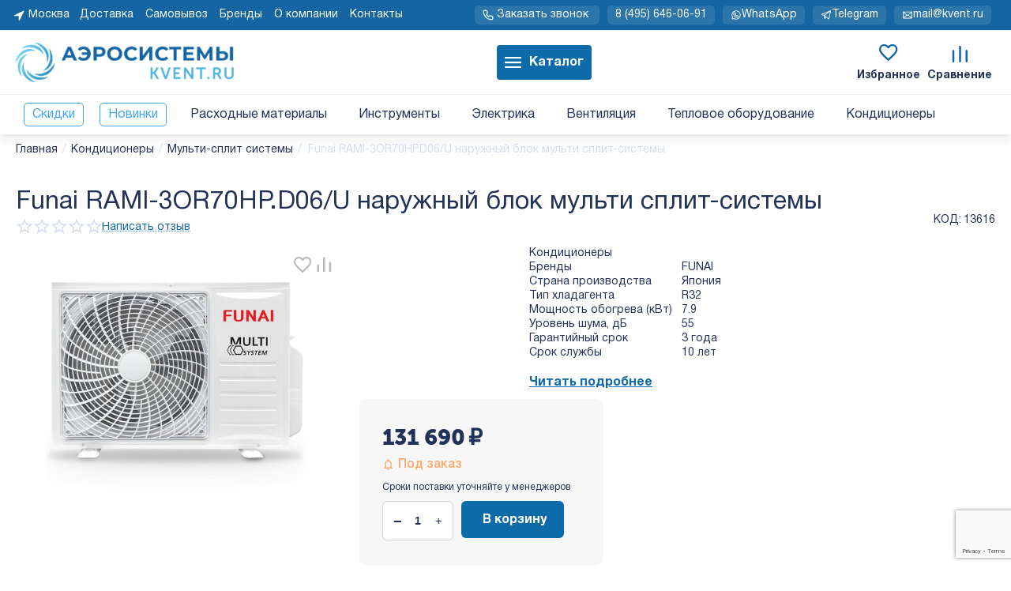

--- FILE ---
content_type: text/html; charset=utf-8
request_url: https://kvent.ru/kond/multi-split-sistemy/funai-rami-3or70hp-d05-u-origami-dc-pam-inverter-naruzhnyy-blok-multi-split-sistemy.html
body_size: 68572
content:
<!DOCTYPE html>
<html 
class="
sticky-top-panel "    lang="ru"
    dir="ltr"
    class=" "
>
<head>
<title>Funai rami-3or70hp.d06/u наружный блок мульти сплит-системы — купить по низкой цене в Москве и РФ</title>
<base href="https://kvent.ru/" />
<meta http-equiv="Content-Type" content="text/html; charset=utf-8" data-ca-mode="ultimate" />
<meta name="viewport" content="width=device-width, initial-scale=1, user-scalable=no, viewport-fit=cover" />
<meta name="description" content="Закажите Funai RAMI-3OR70HP.D06/U наружный блок мульти сплит-системы недорого с быстрой доставкой по Москве и РФ. Гарантия наличия на складе, низкая цена оптом и в розницу на официальном сайте Аэросистемы. Описание товара с фото и характеристиками в интернет-магазине kvent.ru" />

    <!-- Keywords tag has been cut -->
<meta name="format-detection" content="telephone=no">

            <link rel="canonical" href="https://kvent.ru/kond/multi-split-sistemy/funai-rami-3or70hp-d05-u-origami-dc-pam-inverter-naruzhnyy-blok-multi-split-sistemy.html" />    
    

    <!-- Inline script moved to the bottom of the page -->
    <meta property="og:type" content="website" />
<meta property="og:locale" content="ru_RU" />
<meta property="og:title" content="Funai rami-3or70hp.d06/u наружный блок мульти сплит-системы — купить по низкой цене в Москве и РФ" />
<meta property="og:description" content="Закажите Funai RAMI-3OR70HP.D06/U наружный блок мульти сплит-системы недорого с быстрой доставкой по Москве и РФ. Гарантия наличия на складе, низкая цена оптом и в розницу на официальном сайте Аэросистемы. Описание товара с фото и характеристиками в интернет-магазине kvent.ru" />
<meta property="og:url" content="https://kvent.ru/kond/multi-split-sistemy/funai-rami-3or70hp-d05-u-origami-dc-pam-inverter-naruzhnyy-blok-multi-split-sistemy.html" />
    <meta property="og:image" content="https://kvent.ru/images/ab__webp/detailed/23/302f67d9d917d4ee3c2e405f72cc4e40_jpg.webp" />

<!-- Top.Mail.Ru counter -->
<script type="text/javascript">
var _tmr = window._tmr || (window._tmr = []);
_tmr.push({id: "3499433", type: "pageView", start: (new Date()).getTime()});
(function (d, w, id) {
  if (d.getElementById(id)) return;
  var ts = d.createElement("script"); ts.type = "text/javascript"; ts.async = true; ts.id = id;
  ts.src = "https://top-fwz1.mail.ru/js/code.js";
  var f = function () {var s = d.getElementsByTagName("script")[0]; s.parentNode.insertBefore(ts, s);};
  if (w.opera == "[object Opera]") { d.addEventListener("DOMContentLoaded", f, false); } else { f(); }
})(document, window, "tmr-code");
</script>
<noscript><div><img src="https://top-fwz1.mail.ru/counter?id=3499433;js=na" style="position:absolute;left:-9999px;" alt="Top.Mail.Ru" /></div></noscript>
<!-- /Top.Mail.Ru counter -->
<!-- time on site start -->
<script type="text/javascript"> setTimeout(function() { ym(40806444,'reachGoal','time_on_site') }, 2400000) </script>
<!-- time on site end -->

    <link href="https://kvent.ru/images/logos/21/kvent-favicon-120x120.svg" rel="shortcut icon" type="image/svg" />

<link rel="preload" crossorigin="anonymous" as="font" href="https://kvent.ru/design/themes/abt__unitheme2/media/custom_fonts/MuseoSansBlack.woff?1768572889" type="font/woff" />
<link type="text/css" rel="stylesheet" href="https://kvent.ru/var/cache/misc/assets/design/themes/abt__unitheme2/css/standalone.973870893852b9c5445b72e07de714c3.css?1768572888" />
<link rel="stylesheet" href="https://cdn.jsdelivr.net/npm/swiper@8/swiper-bundle.min.css"><!-- Google Tag Manager -->
<script data-no-defer>(function(w,d,s,l,i){w[l]=w[l]||[];w[l].push({'gtm.start':
new Date().getTime(),event:'gtm.js'});var f=d.getElementsByTagName(s)[0],
j=d.createElement(s),dl=l!='dataLayer'?'&l='+l:'';j.async=true;j.src=
'https://www.googletagmanager.com/gtm.js?id='+i+dl;f.parentNode.insertBefore(j,f);
})(window,document,'script','dataLayer','GTM-54KFXDN');</script>
<!-- End Google Tag Manager --><script data-no-defer>
    window.lazySizesConfig =  {
        loadMode: 2,
        hFac: 0.25,
        expand: 600,
        expFactor: 1,
        preloadAfterLoad: false
    };
    document.addEventListener('lazybeforeunveil', function(e){
        let element = e.target;
        var bg = element.getAttribute('data-background-url');
        if(bg){
            var bgImg = $(new Image());
            bgImg.attr('src', bg);
            bgImg.on('load', function () {
                $(element).css({
                    'background-image': "url('" + bg + "')"
                }).removeAttr('data-background-url')
            });
        }
    });
</script>

    

<!-- Inline script moved to the bottom of the page -->
<!-- Inline script moved to the bottom of the page -->

<!-- Inline script moved to the bottom of the page -->
    <script 
        data-no-defer
        type="text/javascript"
        src="https://kvent.ru/var/files/gdpr/klaro/config.js">
    </script>
    <script 
        data-no-defer
        data-klaro-config="klaroConfig"
        data-config="klaroConfig"
        type="text/javascript"
        src="https://kvent.ru/js/addons/gdpr/lib/klaro.js">
    </script>
</head>

<body>
    <!-- Google Tag Manager (noscript) -->
<noscript><iframe src="https://www.googletagmanager.com/ns.html?id=GTM-54KFXDN"
height="0" width="0" style="display:none;visibility:hidden"></iframe></noscript>
<!-- End Google Tag Manager (noscript) -->    <!-- Rating@Mail.ru counter -->

    <script data-no-defer>
        var _tmr = window._tmr || (window._tmr = []);
        _tmr.push({id: "3255134", type: "pageView", start: (new Date()).getTime()});
        (function (d, w, id) {
            if (d.getElementById(id)) return;
            var ts = d.createElement("script"); ts.async = true; ts.id = id;
            ts.src = (d.location.protocol == "https:" ? "https:" : "http:") + "//top-fwz1.mail.ru/js/code.js";
            var f = function () {var s = d.getElementsByTagName("script")[0]; s.parentNode.insertBefore(ts, s);};
            if (w.opera == "[object Opera]") { d.addEventListener("DOMContentLoaded", f, false); } else { f(); }
        })(document, window, "topmailru-code");
    </script>

    <noscript>
        <div>
            <img src="//top-fwz1.mail.ru/counter?id=3255134;js=na" style="border:0;position:absolute;left:-9999px;" alt="" />
        </div>
    </noscript>

    <script data-no-defer>
        var _tmr = _tmr || [];
                _tmr.push({
            type: 'itemView',
            productid: 64384,
            pagetype: 'product',
            totalvalue: 131690,
            list: '1'
        });
            </script>
    <!-- //Rating@Mail.ru counter -->
<!-- Inline script moved to the bottom of the page -->

        
        <div class="ty-tygh  " data-ca-element="mainContainer" id="tygh_container">

        <div id="ajax_overlay" class="ty-ajax-overlay"></div>
<div id="ajax_loading_box" class="ty-ajax-loading-box"></div>
        <div class="cm-notification-container notification-container">
</div>
        <div class="ty-helper-container "
                    id="tygh_main_container">
                                             
<div class="tygh-top-panel clearfix">
                <div class="container-fluid  top-grid">
                                                
                                        
                <div class="container-fluid-row">
<div class="row-fluid ">        <div class="span8 top-links-grid-2 " >
                    <div class=" ty-float-left">
                        <div class="ty-geo-maps__geolocation"
         data-ca-geo-map-location-is-location-detected="false"
         data-ca-geo-map-location-element="location_block"
         id="geo_maps_location_block_2685"
    >
        <span class="hidden">Город: </span>
        
        
    
    
    <a id="opener_geo_maps_location_dialog_2685"
        class="cm-dialog-opener cm-dialog-auto-size ty-geo-maps__geolocation__opener"
        href="https://kvent.ru/index.php?dispatch=geo_maps.customer_geolocation"         data-ca-target-id="content_geo_maps_location_dialog_2685"
                data-ca-dialog-title="Местоположение покупателя"        
        rel="nofollow"
    >
        <span
        class="ty-icon ty-icon-location-arrow"
                                    ></span>
        <bdi class="ty-geo-maps__geolocation__opener-text">            <span data-ca-geo-map-location-element="location" class="ty-geo-maps__geolocation__location">Москва</span>
        </bdi>
            </a>


    <!--geo_maps_location_block_2685--></div>

                    </div><div class="top-quick-links ty-float-left">
                    

        <div class="ty-text-links-wrapper">
        <span id="sw_text_links_3779" class="ty-text-links-btn cm-combination visible-phone">
            <span
        class="ty-icon ty-icon-short-list"
                                    ></span>

            <span
        class="ty-icon ty-icon-down-micro ty-text-links-btn__arrow"
                                    ></span>

        </span>
    
        <ul id="text_links_3779" class="ty-text-links  cm-popup-box ty-text-links_show_inline"><li class="ty-text-links__item ty-level-0  ty-text-links__item--inline"><a class="ty-text-links__a ty-text-links__a--level-0  ty-text-links__a--inline" href="https://kvent.ru/dostavka.html">Доставка</a></li><li class="ty-text-links__item ty-level-0  ty-text-links__item--inline"><a class="ty-text-links__a ty-text-links__a--level-0  ty-text-links__a--inline" href="https://kvent.ru/index.php?dispatch=store_locator.search">Самовывоз</a></li><li class="ty-text-links__item ty-level-0  ty-text-links__item--inline"><a class="ty-text-links__a ty-text-links__a--level-0  ty-text-links__a--inline" href="/brend.html">Бренды</a></li><li class="ty-text-links__item ty-level-0  ty-text-links__item--inline"><a class="ty-text-links__a ty-text-links__a--level-0  ty-text-links__a--inline" href="/o-kompanii-ru.html">О компании</a></li><li class="ty-text-links__item ty-level-0  ty-text-links__item--inline"><a class="ty-text-links__a ty-text-links__a--level-0  ty-text-links__a--inline" href="/kontakty.html">Контакты</a></li></ul>

        </div>
    
                    </div>
            </div>

                                            
                
        <div class="span8 top-links-grid " >
                    <div class="ms-fast-menu ty-float-right">
                <div class="ty-wysiwyg-content"  data-ca-live-editor-object-id="0" data-ca-live-editor-object-type=""><ul class='ms-fast-menu__list'>
  <li class='ms-fast-menu__item'>
        



    
    
    <a id="opener_call_request_8371"
        class="cm-dialog-opener cm-dialog-auto-size "
         href="#"        data-ca-target-id="content_call_request_8371"
                data-ca-dialog-title="Заказать звонок"        
        rel="nofollow"
    >
                <bdi >Заказать звонок</bdi>
            </a>


<div class="hidden" id="content_call_request_8371" title="Заказать звонок">
        <div id="call_request_8371">

<form name="call_requests_form_main" id="form_call_request_8371" action="https://kvent.ru/" method="post" class="cm-ajax cm-ajax-full-render cm-processing-personal-data" data-ca-processing-personal-data-without-click="true" >
<input type="hidden" name="result_ids" value="call_request_8371" />
<input type="hidden" name="return_url" value="index.php?dispatch=products.view&amp;product_id=64384" />


<div class="ty-control-group">
    <label class="ty-control-group__title cm-required" for="call_data_call_request_8371_name">Ваше имя</label>
    <input id="call_data_call_request_8371_name" size="50" class="ty-input-text-full" type="text" name="call_data[name]" value="" />
</div>

<div class="ty-control-group">
    <label for="call_data_call_request_8371_phone" class="ty-control-group__title cm-mask-phone-label cm-required">Телефон</label>
    <input id="call_data_call_request_8371_phone" class="ty-input-text-full cm-mask-phone ty-inputmask-bdi" size="50" type="text" name="call_data[phone]" value="" data-enable-custom-mask="true" />
</div>


    

                                    <input type="hidden" data-recaptcha-v3-action="call_request" class="cm-recaptcha-v3" name=g-recaptcha-v3-token id="g_recaptcha_v3_token_recaptcha_69720c9f5c2b9" />
            
<div class="cm-block-add-subscribe">
</div>

<div class="buttons-container">
        
     <button  class="ty-btn__primary ty-btn__big cm-form-dialog-closer ty-btn ty-btn" type="submit" name="dispatch[call_requests.request]" ><span><bdi>Отправить</bdi></span></button>

</div>

</form>

<!--call_request_8371--></div>

</div>
  </li>
  <li class='ms-fast-menu__item'>
    <a class='ms-fast-menu__link mgo-number' href="tel:+74956460691">8&nbsp;(495)&nbsp;646-06-91</a>
  </li>
  <li class='ms-fast-menu__item'>
    <a class='ms-fast-menu__link' href="https://api.whatsapp.com/send/?phone=79661727967&text&type=phone_number&app_absent=0" target="_blank" rel="nofollow noopener">
      <svg width="32" height="32" viewBox="0 0 32 32" fill="none" xmlns="http://www.w3.org/2000/svg">
        <path fill-rule="evenodd" clip-rule="evenodd" d="M16.6743 5.04668C14.003 4.87927 11.3625 5.69265 9.2485 7.33412C7.13446 8.97559 5.69226 11.3323 5.19266 13.9617C4.69306 16.5911 5.17041 19.3125 6.5351 21.615C6.67485 21.8508 6.7117 22.1336 6.63703 22.3973L5.46582 26.5339L9.60243 25.3627C9.86615 25.288 10.149 25.3249 10.3847 25.4646C12.6872 26.8293 15.4086 27.3066 18.038 26.807C20.6674 26.3074 23.0241 24.8652 24.6656 22.7512C26.3071 20.6372 27.1204 17.9967 26.953 15.3254C26.7856 12.6542 25.6489 10.1359 23.7564 8.24333C21.8638 6.35076 19.3455 5.21408 16.6743 5.04668ZM8.02191 5.75441C10.5208 3.81415 13.6419 2.85271 16.7994 3.05059C19.9569 3.24847 22.9335 4.59206 25.1706 6.82911C27.4076 9.06617 28.7512 12.0428 28.9491 15.2003C29.147 18.3578 28.1856 21.4789 26.2453 23.9778C24.305 26.4766 21.5194 28.1814 18.4113 28.7719C15.4464 29.3352 12.3825 28.8477 9.74396 27.4012L6.00074 28.4611C5.65994 28.5598 5.2989 28.5655 4.9551 28.4776C4.60969 28.3892 4.29439 28.2096 4.04227 27.9574C3.79015 27.7053 3.6105 27.39 3.52214 27.0446C3.4342 26.7008 3.43992 26.3398 3.53864 25.999L4.59848 22.2557C3.152 19.6172 2.66446 16.5533 3.22781 13.5884C3.81835 10.4803 5.52306 7.69466 8.02191 5.75441Z" fill=""/>
        <path fill-rule="evenodd" clip-rule="evenodd" d="M12.4204 10.5013L13.8407 12.9777C13.8415 12.9794 13.8419 12.9812 13.8419 12.9831C13.8419 12.9852 13.8413 12.9872 13.8403 12.989C13.8404 12.9889 13.8403 12.9891 13.8403 12.989L12.6669 14.9488C12.499 15.2294 12.4788 15.5743 12.6128 15.8725C13.315 17.4345 14.5654 18.685 16.1274 19.3871C16.4256 19.5212 16.7706 19.501 17.0511 19.333L19.0106 18.1598C19.0105 18.1598 19.0107 18.1597 19.0106 18.1598C19.0124 18.1588 19.0147 18.1581 19.0168 18.158C19.0187 18.158 19.0206 18.1584 19.0223 18.1592L21.4983 19.5793C21.4752 20.2109 21.2148 20.8119 20.7672 21.261C20.3006 21.7293 19.6684 21.9948 19.0074 22C17.8242 22.0027 16.6521 21.7717 15.5584 21.3202C14.4639 20.8685 13.4695 20.2049 12.6323 19.3677C11.795 18.5304 11.1315 17.536 10.6797 16.4415C10.228 15.3472 9.99701 14.1745 9.99991 12.9906C10.0024 12.3293 10.2668 11.6959 10.7353 11.2291C11.1851 10.7809 11.7878 10.5214 12.4204 10.5013ZM12.4964 8.50003C12.8274 8.49819 13.1529 8.5852 13.4389 8.75201C13.7237 8.91817 13.9589 9.15743 14.1202 9.44496L15.5799 11.99L15.5845 11.9982C15.7574 12.3063 15.8461 12.6545 15.8417 13.0078C15.8374 13.3611 15.7401 13.707 15.5597 14.0107L15.5579 14.0137L14.6669 15.5019C15.1058 16.2624 15.7376 16.8941 16.4981 17.333L17.9862 16.4421L17.9892 16.4403C18.293 16.2598 18.6389 16.1626 18.9921 16.1582C19.3454 16.1538 19.6936 16.2425 20.0017 16.4154L20.0099 16.4201L22.5549 17.8797C22.8425 18.041 23.0817 18.2762 23.2479 18.5611C23.4152 18.8478 23.5022 19.1742 23.4999 19.5061C23.4999 19.5067 23.4999 19.5074 23.4999 19.508L22.4999 19.5L23.4999 19.5036C23.4999 19.5044 23.4999 19.5052 23.4999 19.5061C23.495 20.6936 23.0222 21.8314 22.184 22.6727C21.3451 23.5146 20.208 23.9916 19.0195 24L19.0149 24C17.5674 24.0037 16.1334 23.7212 14.7954 23.1689C13.4573 22.6167 12.2416 21.8055 11.218 20.7819C10.1945 19.7583 9.38326 18.5426 8.83099 17.2046C8.27872 15.8665 7.99628 14.4326 7.99991 12.985L7.99992 12.984C8.00417 11.7933 8.48015 10.6528 9.3236 9.81236C10.1662 8.97274 11.307 8.50094 12.4964 8.50003ZM12.4964 8.50003C12.4949 8.50004 12.4934 8.50005 12.4919 8.50006L12.4999 9.50003L12.4999 8.50003C12.4988 8.50003 12.4976 8.50003 12.4964 8.50003Z" fill=""/>
      </svg>        
      <span>WhatsApp</span></a>
  </li>
  <li class='ms-fast-menu__item'>
    <a class='ms-fast-menu__link' href="https://t.me/kventru" target="_blank" rel="nofollow noopener">
      <svg width="32" height="32" viewBox="0 0 32 32" fill="none" xmlns="http://www.w3.org/2000/svg">
      <path fill-rule="evenodd" clip-rule="evenodd" d="M4.13634 16.5047C4.13634 16.5047 3.44417 16.3627 3.00208 15.8351C3.00208 15.8351 2.59976 15.355 2.54149 14.7213C2.54149 14.7213 2.48298 14.085 2.79381 13.5405C2.79381 13.5405 3.1362 12.9406 3.79673 12.6818L26.8758 3.61767C26.8758 3.61767 27.3919 3.41759 27.9374 3.51132C27.9374 3.51132 28.483 3.60506 28.9027 3.96593C28.9027 3.96593 29.3224 4.3268 29.4968 4.85211C29.4968 4.85211 29.6713 5.37741 29.5496 5.92326L24.8494 26.4488C24.8494 26.4488 24.731 26.9647 24.3729 27.3545C24.3729 27.3545 24.0148 27.7442 23.5107 27.9058C23.5107 27.9058 23.0067 28.0674 22.4887 27.9585C22.4887 27.9585 21.9707 27.8497 21.5767 27.5008L10.5403 17.7903L4.14046 16.5055L4.13634 16.5047ZM4.53411 14.5446L11.1966 15.8821C11.3687 15.9167 11.5286 15.9959 11.6604 16.1118L22.8979 25.9993L22.9001 26.0013L27.5988 5.48244L4.52784 14.5433L4.53411 14.5446Z" fill=""/>
      <path d="M28.5974 5.38585C28.8577 5.19784 29.0123 4.89605 29.0123 4.57495C29.0123 4.55946 29.0119 4.54396 29.0112 4.52848C29.0021 4.33432 28.9367 4.14701 28.8229 3.98944C28.6676 3.77444 28.4333 3.62993 28.1715 3.58771C28.1188 3.57922 28.0656 3.57495 28.0123 3.57495C28.0007 3.57495 27.9892 3.57515 27.9777 3.57555C27.7794 3.5824 27.5876 3.6481 27.4267 3.76429L10.4148 16.0514C10.1998 16.2067 10.0547 16.4414 10.0125 16.7032C10.004 16.7559 9.99976 16.8091 9.99976 16.8625C9.99976 16.874 9.99995 16.8855 10.0004 16.897C10.0072 17.0953 10.0729 17.2871 10.1891 17.448C10.3771 17.7083 10.6787 17.8625 10.9998 17.8625C11.0152 17.8625 11.0307 17.8621 11.0462 17.8614C11.2404 17.8523 11.4277 17.7869 11.5853 17.6731L28.5974 5.38585Z" fill=""/>
      <path d="M11.9998 24.9984V16.8625C11.9998 16.3103 11.552 15.8625 10.9998 15.8625C10.4475 15.8625 9.99976 16.3102 9.99976 16.8625V25C10.0008 25.61 10.3403 26.1148 10.3403 26.1148C10.6799 26.6195 11.243 26.8497 11.243 26.8497C11.8061 27.0799 12.402 26.9575 12.402 26.9575C12.9979 26.8352 13.4248 26.4017 13.4248 26.4017L17.3194 22.5072C17.5069 22.3196 17.6123 22.0653 17.6123 21.8C17.6123 21.5348 17.5069 21.2805 17.3194 21.0929C17.1318 20.9054 16.8775 20.8 16.6123 20.8C16.347 20.8 16.0927 20.9054 15.9051 21.0929L11.9998 24.9984Z" fill=""/>
      </svg>
      <span>Telegram</span></a>
  </li>
  <li class='ms-fast-menu__item'>
    <a class='ms-fast-menu__link' href="mailto:mail@kvent.ru">
      <svg width="32" height="32" viewBox="0 0 32 32" fill="none" xmlns="http://www.w3.org/2000/svg">
        <path d="M4.67572 6.26285C4.49129 6.09379 4.25019 6 4 6C3.98552 6 3.97103 6.00031 3.95656 6.00094C3.6916 6.01246 3.44206 6.12877 3.26285 6.32428C3.09379 6.50871 3 6.74981 3 7C3 7.01448 3.00031 7.02897 3.00094 7.04344C3.01246 7.3084 3.12877 7.55794 3.32428 7.73715L15.3243 18.7372C15.7066 19.0876 16.2934 19.0876 16.6757 18.7372L28.6751 7.73777C28.8817 7.54836 29 7.28031 29 7L29 6.99169C28.9979 6.74437 28.9043 6.50659 28.7372 6.32428C28.5579 6.12877 28.3084 6.01246 28.0434 6.00094C28.029 6.00031 28.0145 6 28 6L27.9954 6.00001C27.7468 6.00115 27.5075 6.09486 27.3243 6.26285L16 16.6434L4.67572 6.26285Z" fill=""/>
        <path fill-rule="evenodd" clip-rule="evenodd" d="M3 24V7C3 6.44772 3.44772 6 4 6L28 6C28.5523 6 29 6.44772 29 7V24C29 24 29 24.8284 28.4142 25.4142C28.4142 25.4142 27.8284 26 27 26H5C5 26 4.17157 26 3.58579 25.4142C3.58579 25.4142 3 24.8284 3 24ZM5 24H27V8H5V24Z" fill=""/>
        <path d="M13.1366 15.263L3.6366 23.9755C3.43008 24.1649 3.3125 24.4323 3.3125 24.7125L3.31254 24.7211C3.31465 24.9684 3.40834 25.2061 3.57551 25.3884C3.76491 25.5949 4.03228 25.7125 4.3125 25.7125L4.32105 25.7125C4.56837 25.7103 4.80612 25.6167 4.9884 25.4495L14.4884 16.737C14.6949 16.5476 14.8125 16.2802 14.8125 16L14.8125 15.9914C14.8103 15.7441 14.7167 15.5064 14.5495 15.3241C14.3702 15.1286 14.1207 15.0124 13.8557 15.0009C13.8413 15.0003 13.8269 15 13.8125 15L13.8077 15C13.5591 15.0012 13.3198 15.095 13.1366 15.263Z" fill=""/>
        <path d="M28.3634 23.9755L18.8634 15.263C18.679 15.0938 18.4378 15 18.1875 15C18.1731 15 18.1587 15.0003 18.1443 15.0009C17.8793 15.0124 17.6298 15.1286 17.4505 15.3241C17.2813 15.5085 17.1875 15.7497 17.1875 16C17.1875 16.0144 17.1878 16.0288 17.1884 16.0432C17.1999 16.3082 17.3161 16.5577 17.5116 16.737L27.0113 25.4493C27.1958 25.6184 27.4372 25.7125 27.6875 25.7125C27.7019 25.7125 27.7163 25.7122 27.7307 25.7116C27.9957 25.7001 28.2452 25.5839 28.4245 25.3884C28.5937 25.204 28.6875 24.9628 28.6875 24.7125C28.6875 24.6981 28.6872 24.6837 28.6866 24.6693C28.6751 24.4043 28.5589 24.1548 28.3634 23.9755Z" fill=""/>
        </svg>  
      <span>mail@kvent.ru</span>
    </a>
  </li>
</ul></div>
                    </div>
            </div>
</div>
    </div>    
        </div>
    

</div>

<div class="tygh-header clearfix">
                <div class="container-fluid  header-grid light-header v2">
                                                
                <div class="container-fluid-row">
<div class="row-fluid ">        <div class="span16 top-menu-grid " >
                    <div class="row-fluid ">        <div class="span4 top-logo " >
                    <div class="top-logo ">
                <div class="ty-logo-container">
    
            <a href="https://kvent.ru/" title="Купить расходные материалы для кондиционеров">
        
    





    <img class="ty-pict  ty-logo-container__image   cm-image" width="441" height="80" alt="Купить расходные материалы для кондиционеров" title="Купить расходные материалы для кондиционеров" id="det_img_2336413665" src="https://kvent.ru/images/ab__webp/logos/21/65723adefc7a1365ba36ad634eb28e72_png.webp" />

    
            </a>
    </div>

                    </div>
            </div>

                                        
            
        <div class="span9 top-search " >
                    <div class="ty-wysiwyg-content"  data-ca-live-editor-object-id="0" data-ca-live-editor-object-type=""><!-- Inline script moved to the bottom of the page -->
</div><div class="ty-dropdown-box  top-menu-grid-vetrtical hidden-phone hidden-tablet kvent-icons-pc">
        <div id="sw_dropdown_2697" class="ty-dropdown-box__title cm-combination ">
                                        <a href="javascript:void(0);" rel="nofollow">Каталог</a>
                        
        </div>

        <div id="dropdown_2697" class="ty-dropdown-box__content hidden">
                        <div class="ut2-menu__inbox ms-menu-inner"><div class="first-lvl ms-phone"><a href="tel: 8 (800) 300-69-31">8 (800) 300-69-31</a></div><ul class="ty-menu__items cm-responsive-menu"><li class="ty-menu__item cm-menu-item-responsive first-lvl" data-subitems-count="24" data-settings-cols="3"><a class="ty-menu__item-toggle ty-menu__menu-btn visible-phone cm-responsive-menu-toggle"><i class="ut2-icon-outline-expand_more"></i></a><a href="/rashodnye-materialy.html" class="ty-menu__item-link a-first-lvl"><span class="menu-lvl-ctn "><span><bdi>Расходные материалы</bdi></span><i class="icon-right-dir ut2-icon-outline-arrow_forward"></i></span></a><div class="ty-menu__submenu" id="topmenu_497_2697_1138612461">            <div class="ms-dropdown_2levels_elements ty-menu__submenu-items ty-menu__submenu-items-simple cm-responsive-menu-submenu" data-cols-count="3" style="min-height:490px">
            <div class="ms-cat-name">
            <span class="ms-mob-back">
                <svg xmlns="http://www.w3.org/2000/svg" width="15" height="11" viewBox="0 0 15 11" fill="none">
                        <path d="M6 1L1 5.5L6 10" stroke="#223157" stroke-width="2" stroke-linecap="round" stroke-linejoin="round"/>
                        <path d="M13.5 5.5L1 5.5" stroke="#223157" stroke-width="2" stroke-linecap="round" stroke-linejoin="round"/>
                </svg>
            </span>
                <a href="/rashodnye-materialy.html" class="ms-cat-name-a-first-lvl">
                    <bdi>Расходные материалы</bdi>
                </a>
            </div>
                    <div class="ty-menu__submenu-item" style="width:33.333333333333%">
        <a class="ty-menu__submenu-link" href="/rashodnye-materialy/truba-alyuminiyevaya.html">            <bdi>Алюминиевые трубы</bdi>
        </a>
    </div>
        <div class="ty-menu__submenu-item" style="width:33.333333333333%">
        <a class="ty-menu__submenu-link" href="/rashodnye-materialy/drenazhnye-pompy.html">            <bdi>Дренажные помпы</bdi>
        </a>
    </div>
        <div class="ty-menu__submenu-item" style="width:33.333333333333%">
        <a class="ty-menu__submenu-link" href="/rashodnye-materialy/drenazhnye-shlangi.html">            <bdi>Дренажные шланги, сифоны</bdi>
        </a>
    </div>
        <div class="ty-menu__submenu-item" style="width:33.333333333333%">
        <a class="ty-menu__submenu-link" href="/rashodnye-materialy/zimnij-komplekt.html">            <bdi>Зимний комплект</bdi>
        </a>
    </div>
        <div class="ty-menu__submenu-item" style="width:33.333333333333%">
        <a class="ty-menu__submenu-link" href="/rashodnye-materialy/krepezh.html">            <bdi>Крепеж и метизы</bdi>
        </a>
    </div>
        <div class="ty-menu__submenu-item" style="width:33.333333333333%">
        <a class="ty-menu__submenu-link" href="/rashodnye-materialy/kronshtejny-kozyrki-zashhity.html">            <bdi>Кронштейны, козырьки, защиты</bdi>
        </a>
    </div>
        <div class="ty-menu__submenu-item" style="width:33.333333333333%">
        <a class="ty-menu__submenu-link" href="/rashodnye-materialy/lenty-scotch.html">            <bdi>Ленты, упаковка, перчатки</bdi>
        </a>
    </div>
        <div class="ty-menu__submenu-item" style="width:33.333333333333%">
        <a class="ty-menu__submenu-link" href="/rashodnye-materialy/linejnye-komponenty.html">            <bdi>Линейные компоненты и автоматика</bdi>
        </a>
    </div>
        <div class="ty-menu__submenu-item" style="width:33.333333333333%">
        <a class="ty-menu__submenu-link" href="/rashodnye-materialy/truba-mednaya.html">            <bdi>Медные трубы</bdi>
        </a>
    </div>
        <div class="ty-menu__submenu-item" style="width:33.333333333333%">
        <a class="ty-menu__submenu-link" href="/rashodnye-materialy/fitingi.html">            <bdi>Медные фитинги, рефнеты</bdi>
        </a>
    </div>
        <div class="ty-menu__submenu-item" style="width:33.333333333333%">
        <a class="ty-menu__submenu-link" href="/rashodnye-materialy/osnastka.html">            <bdi>Оснастка (буры, диски)</bdi>
        </a>
    </div>
        <div class="ty-menu__submenu-item" style="width:33.333333333333%">
        <a class="ty-menu__submenu-link" href="/rashodnye-materialy/pena-i-germetiki.html">            <bdi>Пена и герметики</bdi>
        </a>
    </div>
        <div class="ty-menu__submenu-item" style="width:33.333333333333%">
        <a class="ty-menu__submenu-link" href="/rashodnye-materialy/pripoj.html">            <bdi>Припой и флюсы</bdi>
        </a>
    </div>
        <div class="ty-menu__submenu-item" style="width:33.333333333333%">
        <a class="ty-menu__submenu-link" href="/rashodnye-materialy/prochie-zip.html">            <bdi>Прочие ЗИП</bdi>
        </a>
    </div>
        <div class="ty-menu__submenu-item" style="width:33.333333333333%">
        <a class="ty-menu__submenu-link" href="/rashodnye-materialy/pulty.html">            <bdi>Пульты ДУ</bdi>
        </a>
    </div>
        <div class="ty-menu__submenu-item" style="width:33.333333333333%">
        <a class="ty-menu__submenu-link" href="/rashodnye-materialy/soglasovateli-i-despetchirizaciya.html">            <bdi>Согласователи и диспетчеризация</bdi>
        </a>
    </div>
        <div class="ty-menu__submenu-item" style="width:33.333333333333%">
        <a class="ty-menu__submenu-link" href="/rashodnye-materialy/sosudy-vysokogo-davleniya.html">            <bdi>Сосуды высокого давления и аксессуары</bdi>
        </a>
    </div>
        <div class="ty-menu__submenu-item" style="width:33.333333333333%">
        <a class="ty-menu__submenu-link" href="/rashodnye-materialy/teploizolyaciya.html">            <bdi>Теплоизоляция</bdi>
        </a>
    </div>
        <div class="ty-menu__submenu-item" style="width:33.333333333333%">
        <a class="ty-menu__submenu-link" href="/rashodnye-materialy/tehnicheskie-gazy.html">            <bdi>Технические газы</bdi>
        </a>
    </div>
        <div class="ty-menu__submenu-item" style="width:33.333333333333%">
        <a class="ty-menu__submenu-link" href="/rashodnye-materialy/polipropilenovye.html">            <bdi>Трубы и фитинги полипропиленовые</bdi>
        </a>
    </div>
        <div class="ty-menu__submenu-item" style="width:33.333333333333%">
        <a class="ty-menu__submenu-link" href="/rashodnye-materialy/freon.html">            <bdi>Фреон</bdi>
        </a>
    </div>
        <div class="ty-menu__submenu-item" style="width:33.333333333333%">
        <a class="ty-menu__submenu-link" href="/rashodnye-materialy/freonovye-masla.html">            <bdi>Фреоновые масла</bdi>
        </a>
    </div>
        <div class="ty-menu__submenu-item" style="width:33.333333333333%">
        <a class="ty-menu__submenu-link" href="/rashodnye-materialy/sredstva.html">            <bdi>Химические средства</bdi>
        </a>
    </div>
        <div class="ty-menu__submenu-item" style="width:33.333333333333%">
        <a class="ty-menu__submenu-link" href="/rashodnye-materialy/ekrany-otrazhateli-dlya-kondicionerov.html">            <bdi>Экраны-отражатели для кондиционеров</bdi>
        </a>
    </div>

        </div>
    
</div></li><li class="ty-menu__item cm-menu-item-responsive first-lvl" data-subitems-count="12" data-settings-cols="3"><a class="ty-menu__item-toggle ty-menu__menu-btn visible-phone cm-responsive-menu-toggle"><i class="ut2-icon-outline-expand_more"></i></a><a href="/instrument.html" class="ty-menu__item-link a-first-lvl"><span class="menu-lvl-ctn "><span><bdi>Инструменты</bdi></span><i class="icon-right-dir ut2-icon-outline-arrow_forward"></i></span></a><div class="ty-menu__submenu" id="topmenu_497_2697_3476261614">            <div class="ms-dropdown_2levels_elements ty-menu__submenu-items ty-menu__submenu-items-simple cm-responsive-menu-submenu" data-cols-count="3" style="min-height:490px">
            <div class="ms-cat-name">
            <span class="ms-mob-back">
                <svg xmlns="http://www.w3.org/2000/svg" width="15" height="11" viewBox="0 0 15 11" fill="none">
                        <path d="M6 1L1 5.5L6 10" stroke="#223157" stroke-width="2" stroke-linecap="round" stroke-linejoin="round"/>
                        <path d="M13.5 5.5L1 5.5" stroke="#223157" stroke-width="2" stroke-linecap="round" stroke-linejoin="round"/>
                </svg>
            </span>
                <a href="/instrument.html" class="ms-cat-name-a-first-lvl">
                    <bdi>Инструменты</bdi>
                </a>
            </div>
                    <div class="ty-menu__submenu-item" style="width:33.333333333333%">
        <a class="ty-menu__submenu-link" href="/instrument/dlya-plastikovyh-trub.html">            <bdi>Для пластиковых труб</bdi>
        </a>
    </div>
        <div class="ty-menu__submenu-item" style="width:33.333333333333%">
        <a class="ty-menu__submenu-link" href="/instrument/techeiskateli-freona.html">            <bdi>Течеискатели фреона</bdi>
        </a>
    </div>
        <div class="ty-menu__submenu-item" style="width:33.333333333333%">
        <a class="ty-menu__submenu-link" href="/instrument/freonovye-stancii.html">            <bdi>Станции сбора, рекуперации, заправки</bdi>
        </a>
    </div>
        <div class="ty-menu__submenu-item" style="width:33.333333333333%">
        <a class="ty-menu__submenu-link" href="/instrument/spec.html">            <bdi>Спец. инструмент</bdi>
        </a>
    </div>
        <div class="ty-menu__submenu-item" style="width:33.333333333333%">
        <a class="ty-menu__submenu-link" href="/instrument/ruchnoi.html">            <bdi>Ручной инструмент</bdi>
        </a>
    </div>
        <div class="ty-menu__submenu-item" style="width:33.333333333333%">
        <a class="ty-menu__submenu-link" href="/instrument/moyki-chehly-dlya-kondicionerov.html">            <bdi>Мойки, чехлы для кондиционеров</bdi>
        </a>
    </div>
        <div class="ty-menu__submenu-item" style="width:33.333333333333%">
        <a class="ty-menu__submenu-link" href="/instrument/kollektory-shlangi.html">            <bdi>Манометры, коллекторы, шланги, адаптеры</bdi>
        </a>
    </div>
        <div class="ty-menu__submenu-item" style="width:33.333333333333%">
        <a class="ty-menu__submenu-link" href="/instrument/krimper-shlangov.html">            <bdi>Кримперы для шлангов</bdi>
        </a>
    </div>
        <div class="ty-menu__submenu-item" style="width:33.333333333333%">
        <a class="ty-menu__submenu-link" href="/instrument/izmeritelnye-pribory.html">            <bdi>Измерительные приборы</bdi>
        </a>
    </div>
        <div class="ty-menu__submenu-item" style="width:33.333333333333%">
        <a class="ty-menu__submenu-link" href="/instrument/gaz.html">            <bdi>Газосварочное оборудование</bdi>
        </a>
    </div>
        <div class="ty-menu__submenu-item" style="width:33.333333333333%">
        <a class="ty-menu__submenu-link" href="/instrument/truba.html">            <bdi>Вальцовка, резка, гибка медных труб</bdi>
        </a>
    </div>
        <div class="ty-menu__submenu-item" style="width:33.333333333333%">
        <a class="ty-menu__submenu-link" href="/instrument/vakuumnye-nasosy.html">            <bdi>Вакуумные насосы</bdi>
        </a>
    </div>

        </div>
    
</div></li><li class="ty-menu__item cm-menu-item-responsive first-lvl" data-subitems-count="13" data-settings-cols="3"><a class="ty-menu__item-toggle ty-menu__menu-btn visible-phone cm-responsive-menu-toggle"><i class="ut2-icon-outline-expand_more"></i></a><a href="/elektrika.html" class="ty-menu__item-link a-first-lvl"><span class="menu-lvl-ctn "><span><bdi>Электрика</bdi></span><i class="icon-right-dir ut2-icon-outline-arrow_forward"></i></span></a><div class="ty-menu__submenu" id="topmenu_497_2697_4127640729">            <div class="ms-dropdown_2levels_elements ty-menu__submenu-items ty-menu__submenu-items-simple cm-responsive-menu-submenu" data-cols-count="3" style="min-height:490px">
            <div class="ms-cat-name">
            <span class="ms-mob-back">
                <svg xmlns="http://www.w3.org/2000/svg" width="15" height="11" viewBox="0 0 15 11" fill="none">
                        <path d="M6 1L1 5.5L6 10" stroke="#223157" stroke-width="2" stroke-linecap="round" stroke-linejoin="round"/>
                        <path d="M13.5 5.5L1 5.5" stroke="#223157" stroke-width="2" stroke-linecap="round" stroke-linejoin="round"/>
                </svg>
            </span>
                <a href="/elektrika.html" class="ms-cat-name-a-first-lvl">
                    <bdi>Электрика</bdi>
                </a>
            </div>
                    <div class="ty-menu__submenu-item" style="width:33.333333333333%">
        <a class="ty-menu__submenu-link" href="https://kvent.ru/elektrika/avtomatika.html">            <bdi>Автоматика</bdi>
        </a>
    </div>
        <div class="ty-menu__submenu-item" style="width:33.333333333333%">
        <a class="ty-menu__submenu-link" href="https://kvent.ru/elektrika/batareyki-i-akkumulyatory.html">            <bdi>Батарейки и аккумуляторы</bdi>
        </a>
    </div>
        <div class="ty-menu__submenu-item" style="width:33.333333333333%">
        <a class="ty-menu__submenu-link" href="https://kvent.ru/elektrika/vilki.html">            <bdi>Вилки</bdi>
        </a>
    </div>
        <div class="ty-menu__submenu-item" style="width:33.333333333333%">
        <a class="ty-menu__submenu-link" href="https://kvent.ru/elektrika/izolyacionnye-lenty.html">            <bdi>Изоляционные ленты (изоленты)</bdi>
        </a>
    </div>
        <div class="ty-menu__submenu-item" style="width:33.333333333333%">
        <a class="ty-menu__submenu-link" href="https://kvent.ru/elektrika/kabel-provod.html">            <bdi>Кабель, провод</bdi>
        </a>
    </div>
        <div class="ty-menu__submenu-item" style="width:33.333333333333%">
        <a class="ty-menu__submenu-link" href="https://kvent.ru/elektrika/kabel-kanal-gofra.html">            <bdi>Кабель-канал ПВХ</bdi>
        </a>
    </div>
        <div class="ty-menu__submenu-item" style="width:33.333333333333%">
        <a class="ty-menu__submenu-link" href="https://kvent.ru/elektrika/klemmniki-kolodki-zazhimy.html">            <bdi>Клеммники, колодки, зажимы</bdi>
        </a>
    </div>
        <div class="ty-menu__submenu-item" style="width:33.333333333333%">
        <a class="ty-menu__submenu-link" href="https://kvent.ru/elektrika/puskovye-kondensatory.html">            <bdi>Пусковые конденсаторы</bdi>
        </a>
    </div>
        <div class="ty-menu__submenu-item" style="width:33.333333333333%">
        <a class="ty-menu__submenu-link" href="https://kvent.ru/elektrika/raspredelitelnye-montazhnye-korobki.html">            <bdi>Распределительные и монтажные коробки</bdi>
        </a>
    </div>
        <div class="ty-menu__submenu-item" style="width:33.333333333333%">
        <a class="ty-menu__submenu-link" href="https://kvent.ru/elektrika/shity-boksy.html">            <bdi>Распределительные щиты и боксы</bdi>
        </a>
    </div>
        <div class="ty-menu__submenu-item" style="width:33.333333333333%">
        <a class="ty-menu__submenu-link" href="https://kvent.ru/elektrika/gofra-pvx-pnd.html">            <bdi>Труба ПВХ, ПНД гофрированная</bdi>
        </a>
    </div>
        <div class="ty-menu__submenu-item" style="width:33.333333333333%">
        <a class="ty-menu__submenu-link" href="https://kvent.ru/elektrika/elektroustanovochnye-izdeliya.html">            <bdi>Электроустановочные изделия</bdi>
        </a>
    </div>
        <div class="ty-menu__submenu-item" style="width:33.333333333333%">
        <a class="ty-menu__submenu-link" href="https://kvent.ru/elektrika/elektroustanovochnyj-krepyozh.html">            <bdi>Электроустановочный крепёж</bdi>
        </a>
    </div>

        </div>
    
</div></li><li class="ty-menu__item cm-menu-item-responsive first-lvl" data-subitems-count="11" data-settings-cols="3"><a class="ty-menu__item-toggle ty-menu__menu-btn visible-phone cm-responsive-menu-toggle"><i class="ut2-icon-outline-expand_more"></i></a><a href="/ventilyatsiya.html" class="ty-menu__item-link a-first-lvl"><span class="menu-lvl-ctn "><span><bdi>Вентиляция</bdi></span><i class="icon-right-dir ut2-icon-outline-arrow_forward"></i></span></a><div class="ty-menu__submenu" id="topmenu_497_2697_864913864">            <div class="ms-dropdown_2levels_elements ty-menu__submenu-items ty-menu__submenu-items-simple cm-responsive-menu-submenu" data-cols-count="3" style="min-height:490px">
            <div class="ms-cat-name">
            <span class="ms-mob-back">
                <svg xmlns="http://www.w3.org/2000/svg" width="15" height="11" viewBox="0 0 15 11" fill="none">
                        <path d="M6 1L1 5.5L6 10" stroke="#223157" stroke-width="2" stroke-linecap="round" stroke-linejoin="round"/>
                        <path d="M13.5 5.5L1 5.5" stroke="#223157" stroke-width="2" stroke-linecap="round" stroke-linejoin="round"/>
                </svg>
            </span>
                <a href="/ventilyatsiya.html" class="ms-cat-name-a-first-lvl">
                    <bdi>Вентиляция</bdi>
                </a>
            </div>
                    <div class="ty-menu__submenu-item" style="width:33.333333333333%">
        <a class="ty-menu__submenu-link" href="/ventilyatsiya/brizery-provetrivateli.html">            <bdi>Бытовые проветриватели - бризеры</bdi>
        </a>
    </div>
        <div class="ty-menu__submenu-item" style="width:33.333333333333%">
        <a class="ty-menu__submenu-link" href="/ventilyatsiya/setevye-elementy.html">            <bdi>Сетевые элементы</bdi>
        </a>
    </div>
        <div class="ty-menu__submenu-item" style="width:33.333333333333%">
        <a class="ty-menu__submenu-link" href="/ventilyatsiya/prinadlezhnosti-dlya-montazha-izolyacii.html">            <bdi>Принадлежности для монтажа изоляции</bdi>
        </a>
    </div>
        <div class="ty-menu__submenu-item" style="width:33.333333333333%">
        <a class="ty-menu__submenu-link" href="/ventilyatsiya/krepezh-i-metizy.html">            <bdi>Крепеж и метизы</bdi>
        </a>
    </div>
        <div class="ty-menu__submenu-item" style="width:33.333333333333%">
        <a class="ty-menu__submenu-link" href="/ventilyatsiya/kanalnye-nagrevateli.html">            <bdi>Канальные нагреватели</bdi>
        </a>
    </div>
        <div class="ty-menu__submenu-item" style="width:33.333333333333%">
        <a class="ty-menu__submenu-link" href="ventilyatsiya/izolyaciya-v-rulonah.html">            <bdi>Изоляция в рулонах</bdi>
        </a>
    </div>
        <div class="ty-menu__submenu-item" style="width:33.333333333333%">
        <a class="ty-menu__submenu-link" href="/ventilyatsiya/diffuzory-reshetki.html">            <bdi>Диффузоры, решетки</bdi>
        </a>
    </div>
        <div class="ty-menu__submenu-item" style="width:33.333333333333%">
        <a class="ty-menu__submenu-link" href="/ventilyatsiya/datchiki-i-avtomatika.html">            <bdi>Датчики и автоматика</bdi>
        </a>
    </div>
        <div class="ty-menu__submenu-item" style="width:33.333333333333%">
        <a class="ty-menu__submenu-link" href="/ventilyatsiya/vozduhovody.html">            <bdi>Воздуховоды</bdi>
        </a>
    </div>
        <div class="ty-menu__submenu-item" style="width:33.333333333333%">
        <a class="ty-menu__submenu-link" href="/ventilyatsiya/ventilyacionnye-ustanovki.html">            <bdi>Вентиляционные установки</bdi>
        </a>
    </div>
        <div class="ty-menu__submenu-item" style="width:33.333333333333%">
        <a class="ty-menu__submenu-link" href="/ventilyatsiya/ventilyatory.html">            <bdi>Вентиляторы</bdi>
        </a>
    </div>

        </div>
    
</div></li><li class="ty-menu__item cm-menu-item-responsive ty-menu__item-active first-lvl" data-subitems-count="13" data-settings-cols="3"><a class="ty-menu__item-toggle ty-menu__menu-btn visible-phone cm-responsive-menu-toggle"><i class="ut2-icon-outline-expand_more"></i></a><a href="/kond.html" class="ty-menu__item-link a-first-lvl"><span class="menu-lvl-ctn "><span><bdi>Кондиционеры</bdi></span><i class="icon-right-dir ut2-icon-outline-arrow_forward"></i></span></a><div class="ty-menu__submenu" id="topmenu_497_2697_335772578">            <div class="ms-dropdown_2levels_elements ty-menu__submenu-items ty-menu__submenu-items-simple cm-responsive-menu-submenu" data-cols-count="3" style="min-height:490px">
            <div class="ms-cat-name">
            <span class="ms-mob-back">
                <svg xmlns="http://www.w3.org/2000/svg" width="15" height="11" viewBox="0 0 15 11" fill="none">
                        <path d="M6 1L1 5.5L6 10" stroke="#223157" stroke-width="2" stroke-linecap="round" stroke-linejoin="round"/>
                        <path d="M13.5 5.5L1 5.5" stroke="#223157" stroke-width="2" stroke-linecap="round" stroke-linejoin="round"/>
                </svg>
            </span>
                <a href="/kond.html" class="ms-cat-name-a-first-lvl">
                    <bdi>Кондиционеры</bdi>
                </a>
            </div>
                    <div class="ty-menu__submenu-item" style="width:33.333333333333%">
        <a class="ty-menu__submenu-link" href="https://kvent.ru/kond/kanalnie-kond.html">            <bdi>Канальные кондиционеры</bdi>
        </a>
    </div>
        <div class="ty-menu__submenu-item" style="width:33.333333333333%">
        <a class="ty-menu__submenu-link" href="https://kvent.ru/kond/kasetnie-kond.html">            <bdi>Кассетные кондиционеры</bdi>
        </a>
    </div>
        <div class="ty-menu__submenu-item" style="width:33.333333333333%">
        <a class="ty-menu__submenu-link" href="https://kvent.ru/kond/kolonnie-kond.html">            <bdi>Колонные кондиционеры</bdi>
        </a>
    </div>
        <div class="ty-menu__submenu-item" style="width:33.333333333333%">
        <a class="ty-menu__submenu-link" href="https://kvent.ru/kond/kompressorno-kondensatornye-bloki.html">            <bdi>Компрессорно-конденсаторные блоки</bdi>
        </a>
    </div>
        <div class="ty-menu__submenu-item" style="width:33.333333333333%">
        <a class="ty-menu__submenu-link" href="https://kvent.ru/kond/ruftopy.html">            <bdi>Крышные кондиционеры</bdi>
        </a>
    </div>
        <div class="ty-menu__submenu-item" style="width:33.333333333333%">
        <a class="ty-menu__submenu-link" href="https://kvent.ru/kond/mobilnie-kond.html">            <bdi>Мобильные кондиционеры</bdi>
        </a>
    </div>
        <div class="ty-menu__submenu-item" style="width:33.333333333333%">
        <a class="ty-menu__submenu-link" href="https://kvent.ru/kond/multi-split-sistemy.html">            <bdi>Мульти-сплит системы</bdi>
        </a>
    </div>
        <div class="ty-menu__submenu-item" style="width:33.333333333333%">
        <a class="ty-menu__submenu-link" href="https://kvent.ru/kond/vrv-vrf-sistemy.html">            <bdi>Мультизональные VRV и VRF системы</bdi>
        </a>
    </div>
        <div class="ty-menu__submenu-item" style="width:33.333333333333%">
        <a class="ty-menu__submenu-link" href="https://kvent.ru/kond/potolochnie-kond.html">            <bdi>Напольно-потолочные</bdi>
        </a>
    </div>
        <div class="ty-menu__submenu-item" style="width:33.333333333333%">
        <a class="ty-menu__submenu-link" href="https://kvent.ru/kond/split-sistemy.html">            <bdi>Настенные сплит-системы</bdi>
        </a>
    </div>
        <div class="ty-menu__submenu-item" style="width:33.333333333333%">
        <a class="ty-menu__submenu-link" href="https://kvent.ru/kond/okonnie-kond.html">            <bdi>Оконные кондиционеры</bdi>
        </a>
    </div>
        <div class="ty-menu__submenu-item" style="width:33.333333333333%">
        <a class="ty-menu__submenu-link" href="https://kvent.ru/kond/fankoily.html">            <bdi>Фанкойлы</bdi>
        </a>
    </div>
        <div class="ty-menu__submenu-item" style="width:33.333333333333%">
        <a class="ty-menu__submenu-link" href="https://kvent.ru/kond/chillery.html">            <bdi>Чиллеры</bdi>
        </a>
    </div>

        </div>
    
</div></li><li class="ty-menu__item cm-menu-item-responsive first-lvl" data-subitems-count="8" data-settings-cols="3"><a class="ty-menu__item-toggle ty-menu__menu-btn visible-phone cm-responsive-menu-toggle"><i class="ut2-icon-outline-expand_more"></i></a><a href="/teplo.html" class="ty-menu__item-link a-first-lvl"><span class="menu-lvl-ctn "><span><bdi>Тепловое оборудование</bdi></span><i class="icon-right-dir ut2-icon-outline-arrow_forward"></i></span></a><div class="ty-menu__submenu" id="topmenu_497_2697_3463096432">            <div class="ms-dropdown_2levels_elements ty-menu__submenu-items ty-menu__submenu-items-simple cm-responsive-menu-submenu" data-cols-count="3" style="min-height:490px">
            <div class="ms-cat-name">
            <span class="ms-mob-back">
                <svg xmlns="http://www.w3.org/2000/svg" width="15" height="11" viewBox="0 0 15 11" fill="none">
                        <path d="M6 1L1 5.5L6 10" stroke="#223157" stroke-width="2" stroke-linecap="round" stroke-linejoin="round"/>
                        <path d="M13.5 5.5L1 5.5" stroke="#223157" stroke-width="2" stroke-linecap="round" stroke-linejoin="round"/>
                </svg>
            </span>
                <a href="/teplo.html" class="ms-cat-name-a-first-lvl">
                    <bdi>Тепловое оборудование</bdi>
                </a>
            </div>
                    <div class="ty-menu__submenu-item" style="width:33.333333333333%">
        <a class="ty-menu__submenu-link" href="https://kvent.ru/teplo/vodonagrevateli.html">            <bdi>Водонагреватели</bdi>
        </a>
    </div>
        <div class="ty-menu__submenu-item" style="width:33.333333333333%">
        <a class="ty-menu__submenu-link" href="https://kvent.ru/teplo/gazovye-kotly.html">            <bdi>Газовые котлы</bdi>
        </a>
    </div>
        <div class="ty-menu__submenu-item" style="width:33.333333333333%">
        <a class="ty-menu__submenu-link" href="https://kvent.ru/teplo/infrakrasnye-obogrevateli.html">            <bdi>Инфракрасные обогреватели</bdi>
        </a>
    </div>
        <div class="ty-menu__submenu-item" style="width:33.333333333333%">
        <a class="ty-menu__submenu-link" href="https://kvent.ru/teplo/konvektory.html">            <bdi>Конвекторы</bdi>
        </a>
    </div>
        <div class="ty-menu__submenu-item" style="width:33.333333333333%">
        <a class="ty-menu__submenu-link" href="https://kvent.ru/teplo/vodyanye-teploventilyatory.html">            <bdi>Тепловентиляторы водяные</bdi>
        </a>
    </div>
        <div class="ty-menu__submenu-item" style="width:33.333333333333%">
        <a class="ty-menu__submenu-link" href="https://kvent.ru/teplo/teplovye-zavesy.html">            <bdi>Тепловые завесы</bdi>
        </a>
    </div>
        <div class="ty-menu__submenu-item" style="width:33.333333333333%">
        <a class="ty-menu__submenu-link" href="https://kvent.ru/teplo/teplovye-pushki.html">            <bdi>Тепловые пушки</bdi>
        </a>
    </div>
        <div class="ty-menu__submenu-item" style="width:33.333333333333%">
        <a class="ty-menu__submenu-link" href="https://kvent.ru/teplo/teplye-poly.html">            <bdi>Теплые полы</bdi>
        </a>
    </div>

        </div>
    
</div></li><li class="ty-menu__item ty-menu__item-nodrop cm-menu-item-responsive first-lvl" data-subitems-count="0" data-settings-cols="3"><a href="/tovary-so-skidkoi.html" class="ty-menu__item-link a-first-lvl"><span class="menu-lvl-ctn "><span><bdi>Акции и скидки</bdi></span></span></a></li><li class="ty-menu__item ty-menu__item-nodrop cm-menu-item-responsive first-lvl last" data-subitems-count="0" data-settings-cols="3"><a href="/novinki.html" class="ty-menu__item-link a-first-lvl"><span class="menu-lvl-ctn "><span><bdi>Новинки</bdi></span></span></a></li>
</ul></div>

        </div>
    </div>
            </div>

                                        
            
        <div class="span3 top-buttons " >
                    <div class="hidden-tablet hidden-phone ">
                        <div class="ut2-top-compared-products" id="abt__ut2_compared_products">
        <a class="cm-tooltip ty-compare__a " href="https://kvent.ru/compare.html" rel="nofollow" title="Просмотреть Список сравнения"><i class="ut2-icon-baseline-equalizer"></i></a>
        <!--abt__ut2_compared_products--></div>

    
    <div class="ut2-top-wishlist-count" id="abt__ut2_wishlist_count">
        <a class="cm-tooltip ty-wishlist__a " href="https://kvent.ru/wishlist.html" rel="nofollow" title="Просмотреть список отложенных товаров"><i class="ut2-icon-baseline-favorite-border"></i></a>
        <!--abt__ut2_wishlist_count--></div>

                    </div>
            </div>
</div>
            </div>
</div>
    </div>                                        
                <div class="container-fluid-row">
<div class="row-fluid ">        <div class="span16 ms-bottom-fixed-menu hidden-desktop " >
                    <div class="row-fluid ">        <div class="span4  " >
                    <div class="ty-dropdown-box  top-menu-grid-vetrtical ms-vertical-grid">
        <div id="sw_dropdown_3788" class="ty-dropdown-box__title cm-combination ">
                                        <a href="javascript:void(0);" rel="nofollow">Меню</a>
                        
        </div>

        <div id="dropdown_3788" class="ty-dropdown-box__content hidden">
                        <div class="ms-menu-shadow"></div>
<div class="ty-menu ty-menu-vertical ty-menu-vertical__dropdown">
    <ul id="vmenu_524" class="ty-menu__items cm-responsive-menu">
        <li class="first-lvl ms-phone ms-phone_r23">
                            <a href="tel:8 (495) 646-06-91">8 (495) 646-06-91</a>
                
        </li>
        <li class="first-lvl ms-email">
            <a href="mailto:mail@kvent.ru">mail@kvent.ru</a>
        </li>
        <li class="first-lvl ms-whatsapp">
            <i class="ut2-icon-whatsapp"></i>
            <a href="https://wa.me/79661727967">WhatsApp</a>
        </li>
        <li class="first-lvl ms-telegram">
            <i class="ut2-icon-telegram"></i>
            <a href="https://t.me/kventru">Telegram</a>
        </li>
        <li class="ty-menu__item ty-menu__menu-btn visible-phone cm-responsive-menu-toggle-main">
            <a class="ty-menu__item-link">
                <span
        class="ty-icon ty-icon-short-list"
                                    ></span>

                <span>Меню</span>
            </a>
        </li>
        <div class="ms-cat-name ms-first-lvl"><span class="ms-mob-back"><svg xmlns="http://www.w3.org/2000/svg" width="15" height="11" viewBox="0 0 15 11" fill="none"><path d="M6 1L1 5.5L6 10" stroke="#223157" stroke-width="2" stroke-linecap="round" stroke-linejoin="round"/><path d="M13.5 5.5L1 5.5" stroke="#223157" stroke-width="2" stroke-linecap="round" stroke-linejoin="round"/></svg></span><a class="ms-cat-name-a-first-lvl"><bdi></bdi></a></div><li class="ty-menu__item cm-menu-item-responsive dropdown-vertical__dir menu-level- ms-menu-item catalog"><div class="ty-menu__item-toggle visible-phone cm-responsive-menu-toggle"><span
        class="ty-icon ty-icon-down-open ty-menu__icon-open"
                                    ></span>
<span
        class="ty-icon ty-icon-up-open ty-menu__icon-hide"
                                    ></span>
</div><div class="ty-menu__item-arrow hidden-phone"><span
        class="ty-icon ty-icon-right-open"
                                    ></span>
<span
        class="ty-icon ty-icon-left-open"
                                    ></span>
</div><div class="ty-menu__submenu-item-header"><a  class="ty-menu__item-link">Каталог</a></div><div class="ty-menu__submenu"><ul class="ty-menu__submenu-items cm-responsive-menu-submenu"><div class="ms-cat-name ms-first-lvl"><span class="ms-mob-back"><svg xmlns="http://www.w3.org/2000/svg" width="15" height="11" viewBox="0 0 15 11" fill="none"><path d="M6 1L1 5.5L6 10" stroke="#223157" stroke-width="2" stroke-linecap="round" stroke-linejoin="round"/><path d="M13.5 5.5L1 5.5" stroke="#223157" stroke-width="2" stroke-linecap="round" stroke-linejoin="round"/></svg></span><a class="ms-cat-name-a-first-lvl"><bdi>Каталог</bdi></a></div><li class="ty-menu__item cm-menu-item-responsive dropdown-vertical__dir menu-level-1 ms-menu-item rashodnie"><div class="ty-menu__item-toggle visible-phone cm-responsive-menu-toggle"><span
        class="ty-icon ty-icon-down-open ty-menu__icon-open"
                                    ></span>
<span
        class="ty-icon ty-icon-up-open ty-menu__icon-hide"
                                    ></span>
</div><div class="ty-menu__item-arrow hidden-phone"><span
        class="ty-icon ty-icon-right-open"
                                    ></span>
<span
        class="ty-icon ty-icon-left-open"
                                    ></span>
</div><div class="ty-menu__submenu-item-header"><a href="/rashodnye-materialy.html"  class="ty-menu__item-link">Расходные материалы</a></div><div class="ty-menu__submenu"><ul class="ty-menu__submenu-items cm-responsive-menu-submenu"><div class="ms-cat-name ms-first-lvl"><span class="ms-mob-back"><svg xmlns="http://www.w3.org/2000/svg" width="15" height="11" viewBox="0 0 15 11" fill="none"><path d="M6 1L1 5.5L6 10" stroke="#223157" stroke-width="2" stroke-linecap="round" stroke-linejoin="round"/><path d="M13.5 5.5L1 5.5" stroke="#223157" stroke-width="2" stroke-linecap="round" stroke-linejoin="round"/></svg></span><a class="ms-cat-name-a-first-lvl"><bdi>Расходные материалы</bdi></a><a href="/rashodnye-materialy.html" class="ms-cat-show-all-products">Посмотреть все товары</a></div><li class="ty-menu__item cm-menu-item-responsive  menu-level-2"><div class="ty-menu__submenu-item-header"><a href="https://kvent.ru/rashodnye-materialy/truba-alyuminiyevaya.html"  class="ty-menu__item-link">Алюминиевые трубы</a></div></li>
<li class="ty-menu__item cm-menu-item-responsive  menu-level-2"><div class="ty-menu__submenu-item-header"><a href="https://kvent.ru/rashodnye-materialy/drenazhnye-pompy.html"  class="ty-menu__item-link">Дренажные помпы</a></div></li>
<li class="ty-menu__item cm-menu-item-responsive  menu-level-2"><div class="ty-menu__submenu-item-header"><a href="https://kvent.ru/rashodnye-materialy/drenazhnye-shlangi.html"  class="ty-menu__item-link">Дренажные шланги, сифоны</a></div></li>
<li class="ty-menu__item cm-menu-item-responsive  menu-level-2"><div class="ty-menu__submenu-item-header"><a href="https://kvent.ru/rashodnye-materialy/zimnij-komplekt.html"  class="ty-menu__item-link">Зимний комплект</a></div></li>
<li class="ty-menu__item cm-menu-item-responsive dropdown-vertical__dir menu-level-2"><div class="ty-menu__item-toggle visible-phone cm-responsive-menu-toggle"><span
        class="ty-icon ty-icon-down-open ty-menu__icon-open"
                                    ></span>
<span
        class="ty-icon ty-icon-up-open ty-menu__icon-hide"
                                    ></span>
</div><div class="ty-menu__item-arrow hidden-phone"><span
        class="ty-icon ty-icon-right-open"
                                    ></span>
<span
        class="ty-icon ty-icon-left-open"
                                    ></span>
</div><div class="ty-menu__submenu-item-header"><a href="https://kvent.ru/rashodnye-materialy/krepezh.html"  class="ty-menu__item-link">Крепеж и метизы</a></div><div class="ty-menu__submenu"><ul class="ty-menu__submenu-items cm-responsive-menu-submenu"><div class="ms-cat-name ms-first-lvl"><span class="ms-mob-back"><svg xmlns="http://www.w3.org/2000/svg" width="15" height="11" viewBox="0 0 15 11" fill="none"><path d="M6 1L1 5.5L6 10" stroke="#223157" stroke-width="2" stroke-linecap="round" stroke-linejoin="round"/><path d="M13.5 5.5L1 5.5" stroke="#223157" stroke-width="2" stroke-linecap="round" stroke-linejoin="round"/></svg></span><a class="ms-cat-name-a-first-lvl"><bdi>Крепеж и метизы</bdi></a><a href="https://kvent.ru/rashodnye-materialy/krepezh.html" class="ms-cat-show-all-products">Посмотреть все товары</a></div><li class="ty-menu__item cm-menu-item-responsive  menu-level-3"><div class="ty-menu__submenu-item-header"><a href="https://kvent.ru/rashodnye-materialy/krepezh/ankera-tsangi.html"  class="ty-menu__item-link">Анкера и цанги</a></div></li>
<li class="ty-menu__item cm-menu-item-responsive  menu-level-3"><div class="ty-menu__submenu-item-header"><a href="https://kvent.ru/rashodnye-materialy/krepezh/dyubeli.html"  class="ty-menu__item-link">Дюбели, дюбель-гвозди</a></div></li>
<li class="ty-menu__item cm-menu-item-responsive  menu-level-3"><div class="ty-menu__submenu-item-header"><a href="https://kvent.ru/rashodnye-materialy/krepezh/metricheskiy.html"  class="ty-menu__item-link">Метрический крепеж</a></div></li>
<li class="ty-menu__item cm-menu-item-responsive  menu-level-3"><div class="ty-menu__submenu-item-header"><a href="https://kvent.ru/rashodnye-materialy/krepezh/samorezy-shurupy.html"  class="ty-menu__item-link">Саморезы и шурупы</a></div></li>
<li class="ty-menu__item cm-menu-item-responsive  menu-level-3"><div class="ty-menu__submenu-item-header"><a href="https://kvent.ru/rashodnye-materialy/krepezh/santekhnicheskiy.html"  class="ty-menu__item-link">Сантехнический крепеж</a></div></li>
<li class="ty-menu__item cm-menu-item-responsive  menu-level-3"><div class="ty-menu__submenu-item-header"><a href="https://kvent.ru/rashodnye-materialy/krepezh/homuty-dlya-vozdukhovodov.html"  class="ty-menu__item-link">Хомуты для воздуховодов</a></div></li>
<li class="ty-menu__item cm-menu-item-responsive  menu-level-3"><div class="ty-menu__submenu-item-header"><a href="https://kvent.ru/rashodnye-materialy/krepezh/shina-ugolok-dlya-vozdukhovodov.html"  class="ty-menu__item-link">Шина, уголок для воздуховодов</a></div></li>
<li class="ty-menu__item cm-menu-item-responsive  menu-level-3"><div class="ty-menu__submenu-item-header"><a href="https://kvent.ru/rashodnye-materialy/krepezh/shipy-samokleyushchiyesya.html"  class="ty-menu__item-link">Шипы самоклеющиеся</a></div></li>
<li class="ty-menu__item cm-menu-item-responsive  menu-level-3"><div class="ty-menu__submenu-item-header"><a href="https://kvent.ru/rashodnye-materialy/krepezh/krepezh-v-l-z-obraznyy.html"  class="ty-menu__item-link">Крепеж V L Z образный</a></div></li>
<li class="ty-menu__item cm-menu-item-responsive  menu-level-3"><div class="ty-menu__submenu-item-header"><a href="https://kvent.ru/rashodnye-materialy/krepezh/plastina-s-gaykoy.html"  class="ty-menu__item-link">Пластина с гайкой</a></div></li>
<li class="ty-menu__item cm-menu-item-responsive  menu-level-3"><div class="ty-menu__submenu-item-header"><a href="https://kvent.ru/rashodnye-materialy/krepezh/kronshteyn-t-obraznyy-konsol.html"  class="ty-menu__item-link">Кронштейн T-образный (консоль)</a></div></li>
<li class="ty-menu__item cm-menu-item-responsive  menu-level-3"><div class="ty-menu__submenu-item-header"><a href="https://kvent.ru/rashodnye-materialy/krepezh/perfolenta-montazhnaya.html"  class="ty-menu__item-link">Перфолента монтажная</a></div></li>
<li class="ty-menu__item cm-menu-item-responsive  menu-level-3"><div class="ty-menu__submenu-item-header"><a href="https://kvent.ru/rashodnye-materialy/krepezh/profil-montazhnyy-traversa.html"  class="ty-menu__item-link">Профиль монтажный, траверса</a></div></li>
<li class="ty-menu__item cm-menu-item-responsive  menu-level-3"><div class="ty-menu__submenu-item-header"><a href="https://kvent.ru/rashodnye-materialy/krepezh/skoba-strubciny.html"  class="ty-menu__item-link">Скоба, струбцины</a></div></li>

</ul></div>
</li>
<li class="ty-menu__item cm-menu-item-responsive  menu-level-2"><div class="ty-menu__submenu-item-header"><a href="https://kvent.ru/rashodnye-materialy/kronshtejny-kozyrki-zashhity.html"  class="ty-menu__item-link">Кронштейны, козырьки, защиты</a></div></li>
<li class="ty-menu__item cm-menu-item-responsive  menu-level-2"><div class="ty-menu__submenu-item-header"><a href="https://kvent.ru/rashodnye-materialy/lenty-scotch.html"  class="ty-menu__item-link">Ленты, упаковка, перчатки</a></div></li>
<li class="ty-menu__item cm-menu-item-responsive dropdown-vertical__dir menu-level-2"><div class="ty-menu__item-toggle visible-phone cm-responsive-menu-toggle"><span
        class="ty-icon ty-icon-down-open ty-menu__icon-open"
                                    ></span>
<span
        class="ty-icon ty-icon-up-open ty-menu__icon-hide"
                                    ></span>
</div><div class="ty-menu__item-arrow hidden-phone"><span
        class="ty-icon ty-icon-right-open"
                                    ></span>
<span
        class="ty-icon ty-icon-left-open"
                                    ></span>
</div><div class="ty-menu__submenu-item-header"><a href="https://kvent.ru/rashodnye-materialy/linejnye-komponenty.html"  class="ty-menu__item-link">Линейные компоненты и автоматика</a></div><div class="ty-menu__submenu"><ul class="ty-menu__submenu-items cm-responsive-menu-submenu"><div class="ms-cat-name ms-first-lvl"><span class="ms-mob-back"><svg xmlns="http://www.w3.org/2000/svg" width="15" height="11" viewBox="0 0 15 11" fill="none"><path d="M6 1L1 5.5L6 10" stroke="#223157" stroke-width="2" stroke-linecap="round" stroke-linejoin="round"/><path d="M13.5 5.5L1 5.5" stroke="#223157" stroke-width="2" stroke-linecap="round" stroke-linejoin="round"/></svg></span><a class="ms-cat-name-a-first-lvl"><bdi>Линейные компоненты и автоматика</bdi></a><a href="https://kvent.ru/rashodnye-materialy/linejnye-komponenty.html" class="ms-cat-show-all-products">Посмотреть все товары</a></div><li class="ty-menu__item cm-menu-item-responsive  menu-level-3"><div class="ty-menu__submenu-item-header"><a href="https://kvent.ru/rashodnye-materialy/linejnye-komponenty/ventili.html"  class="ty-menu__item-link">Вентили</a></div></li>
<li class="ty-menu__item cm-menu-item-responsive  menu-level-3"><div class="ty-menu__submenu-item-header"><a href="https://kvent.ru/rashodnye-materialy/linejnye-komponenty/vibrogasiteli.html"  class="ty-menu__item-link">Виброгасители</a></div></li>
<li class="ty-menu__item cm-menu-item-responsive  menu-level-3"><div class="ty-menu__submenu-item-header"><a href="https://kvent.ru/rashodnye-materialy/linejnye-komponenty/datchiki-davleniya.html"  class="ty-menu__item-link">Датчики давления</a></div></li>
<li class="ty-menu__item cm-menu-item-responsive  menu-level-3"><div class="ty-menu__submenu-item-header"><a href="https://kvent.ru/rashodnye-materialy/linejnye-komponenty/kontrollery.html"  class="ty-menu__item-link">Контроллеры</a></div></li>
<li class="ty-menu__item cm-menu-item-responsive  menu-level-3"><div class="ty-menu__submenu-item-header"><a href="https://kvent.ru/rashodnye-materialy/linejnye-komponenty/obratnye-klapany.html"  class="ty-menu__item-link">Обратные клапаны</a></div></li>
<li class="ty-menu__item cm-menu-item-responsive  menu-level-3"><div class="ty-menu__submenu-item-header"><a href="https://kvent.ru/rashodnye-materialy/linejnye-komponenty/regulyatory-urovnya-masla.html"  class="ty-menu__item-link">Регуляторы уровня масла</a></div></li>
<li class="ty-menu__item cm-menu-item-responsive  menu-level-3"><div class="ty-menu__submenu-item-header"><a href="https://kvent.ru/rashodnye-materialy/linejnye-komponenty/rele-davleniya.html"  class="ty-menu__item-link">Реле давления</a></div></li>
<li class="ty-menu__item cm-menu-item-responsive  menu-level-3"><div class="ty-menu__submenu-item-header"><a href="https://kvent.ru/rashodnye-materialy/linejnye-komponenty/smotrovye-styokla.html"  class="ty-menu__item-link">Смотровые стёкла</a></div></li>
<li class="ty-menu__item cm-menu-item-responsive  menu-level-3"><div class="ty-menu__submenu-item-header"><a href="https://kvent.ru/rashodnye-materialy/linejnye-komponenty/solenoidnye-ventili.html"  class="ty-menu__item-link">Соленоидные вентили</a></div></li>
<li class="ty-menu__item cm-menu-item-responsive  menu-level-3"><div class="ty-menu__submenu-item-header"><a href="https://kvent.ru/rashodnye-materialy/linejnye-komponenty/termostaty.html"  class="ty-menu__item-link">Термостаты</a></div></li>
<li class="ty-menu__item cm-menu-item-responsive  menu-level-3"><div class="ty-menu__submenu-item-header"><a href="https://kvent.ru/rashodnye-materialy/linejnye-komponenty/trv.html"  class="ty-menu__item-link">ТРВ - терморегулирующие вентили</a></div></li>
<li class="ty-menu__item cm-menu-item-responsive  menu-level-3"><div class="ty-menu__submenu-item-header"><a href="https://kvent.ru/rashodnye-materialy/linejnye-komponenty/filtry.html"  class="ty-menu__item-link">Фильтры</a></div></li>

</ul></div>
</li>
<li class="ty-menu__item cm-menu-item-responsive  menu-level-2"><div class="ty-menu__submenu-item-header"><a href="https://kvent.ru/rashodnye-materialy/truba-mednaya.html"  class="ty-menu__item-link">Медные трубы</a></div></li>
<li class="ty-menu__item cm-menu-item-responsive dropdown-vertical__dir menu-level-2"><div class="ty-menu__item-toggle visible-phone cm-responsive-menu-toggle"><span
        class="ty-icon ty-icon-down-open ty-menu__icon-open"
                                    ></span>
<span
        class="ty-icon ty-icon-up-open ty-menu__icon-hide"
                                    ></span>
</div><div class="ty-menu__item-arrow hidden-phone"><span
        class="ty-icon ty-icon-right-open"
                                    ></span>
<span
        class="ty-icon ty-icon-left-open"
                                    ></span>
</div><div class="ty-menu__submenu-item-header"><a href="https://kvent.ru/rashodnye-materialy/fitingi.html"  class="ty-menu__item-link">Медные фитинги, рефнеты</a></div><div class="ty-menu__submenu"><ul class="ty-menu__submenu-items cm-responsive-menu-submenu"><div class="ms-cat-name ms-first-lvl"><span class="ms-mob-back"><svg xmlns="http://www.w3.org/2000/svg" width="15" height="11" viewBox="0 0 15 11" fill="none"><path d="M6 1L1 5.5L6 10" stroke="#223157" stroke-width="2" stroke-linecap="round" stroke-linejoin="round"/><path d="M13.5 5.5L1 5.5" stroke="#223157" stroke-width="2" stroke-linecap="round" stroke-linejoin="round"/></svg></span><a class="ms-cat-name-a-first-lvl"><bdi>Медные фитинги, рефнеты</bdi></a><a href="https://kvent.ru/rashodnye-materialy/fitingi.html" class="ms-cat-show-all-products">Посмотреть все товары</a></div><li class="ty-menu__item cm-menu-item-responsive  menu-level-3"><div class="ty-menu__submenu-item-header"><a href="https://kvent.ru/rashodnye-materialy/fitingi/refnety-razvetviteli.html"  class="ty-menu__item-link">Рефнеты-разветвители</a></div></li>
<li class="ty-menu__item cm-menu-item-responsive  menu-level-3"><div class="ty-menu__submenu-item-header"><a href="https://kvent.ru/rashodnye-materialy/fitingi/pod-pajku.html"  class="ty-menu__item-link">Фитинги под пайку</a></div></li>
<li class="ty-menu__item cm-menu-item-responsive  menu-level-3"><div class="ty-menu__submenu-item-header"><a href="https://kvent.ru/rashodnye-materialy/fitingi/rezbovye.html"  class="ty-menu__item-link">Фитинги резьбовые</a></div></li>

</ul></div>
</li>
<li class="ty-menu__item cm-menu-item-responsive  menu-level-2"><div class="ty-menu__submenu-item-header"><a href="https://kvent.ru/rashodnye-materialy/osnastka.html"  class="ty-menu__item-link">Оснастка (буры, диски)</a></div></li>
<li class="ty-menu__item cm-menu-item-responsive  menu-level-2"><div class="ty-menu__submenu-item-header"><a href="https://kvent.ru/rashodnye-materialy/pena-i-germetiki.html"  class="ty-menu__item-link">Пена и герметики</a></div></li>
<li class="ty-menu__item cm-menu-item-responsive  menu-level-2"><div class="ty-menu__submenu-item-header"><a href="https://kvent.ru/rashodnye-materialy/pripoj.html"  class="ty-menu__item-link">Припой и флюсы</a></div></li>
<li class="ty-menu__item cm-menu-item-responsive  menu-level-2"><div class="ty-menu__submenu-item-header"><a href="https://kvent.ru/rashodnye-materialy/prochie-zip.html"  class="ty-menu__item-link">Прочие ЗИП</a></div></li>
<li class="ty-menu__item cm-menu-item-responsive  menu-level-2"><div class="ty-menu__submenu-item-header"><a href="https://kvent.ru/rashodnye-materialy/pulty.html"  class="ty-menu__item-link">Пульты ДУ</a></div></li>
<li class="ty-menu__item cm-menu-item-responsive  menu-level-2"><div class="ty-menu__submenu-item-header"><a href="https://kvent.ru/rashodnye-materialy/soglasovateli-i-despetchirizaciya.html"  class="ty-menu__item-link">Согласователи и диспетчеризация</a></div></li>
<li class="ty-menu__item cm-menu-item-responsive dropdown-vertical__dir menu-level-2"><div class="ty-menu__item-toggle visible-phone cm-responsive-menu-toggle"><span
        class="ty-icon ty-icon-down-open ty-menu__icon-open"
                                    ></span>
<span
        class="ty-icon ty-icon-up-open ty-menu__icon-hide"
                                    ></span>
</div><div class="ty-menu__item-arrow hidden-phone"><span
        class="ty-icon ty-icon-right-open"
                                    ></span>
<span
        class="ty-icon ty-icon-left-open"
                                    ></span>
</div><div class="ty-menu__submenu-item-header"><a href="https://kvent.ru/rashodnye-materialy/sosudy-vysokogo-davleniya.html"  class="ty-menu__item-link">Сосуды высокого давления и аксессуары</a></div><div class="ty-menu__submenu"><ul class="ty-menu__submenu-items cm-responsive-menu-submenu"><div class="ms-cat-name ms-first-lvl"><span class="ms-mob-back"><svg xmlns="http://www.w3.org/2000/svg" width="15" height="11" viewBox="0 0 15 11" fill="none"><path d="M6 1L1 5.5L6 10" stroke="#223157" stroke-width="2" stroke-linecap="round" stroke-linejoin="round"/><path d="M13.5 5.5L1 5.5" stroke="#223157" stroke-width="2" stroke-linecap="round" stroke-linejoin="round"/></svg></span><a class="ms-cat-name-a-first-lvl"><bdi>Сосуды высокого давления и аксессуары</bdi></a><a href="https://kvent.ru/rashodnye-materialy/sosudy-vysokogo-davleniya.html" class="ms-cat-show-all-products">Посмотреть все товары</a></div><li class="ty-menu__item cm-menu-item-responsive  menu-level-3"><div class="ty-menu__submenu-item-header"><a href="https://kvent.ru/rashodnye-materialy/sosudy-vysokogo-davleniya/aksessuary-dlya-sosudov-vysokogo-davleniya.html"  class="ty-menu__item-link">Аксессуары для сосудов высокого давления</a></div></li>
<li class="ty-menu__item cm-menu-item-responsive  menu-level-3"><div class="ty-menu__submenu-item-header"><a href="https://kvent.ru/rashodnye-materialy/sosudy-vysokogo-davleniya/maslootdeliteli.html"  class="ty-menu__item-link">Маслоотделители</a></div></li>
<li class="ty-menu__item cm-menu-item-responsive  menu-level-3"><div class="ty-menu__submenu-item-header"><a href="https://kvent.ru/rashodnye-materialy/sosudy-vysokogo-davleniya/maslyanye-resivery-i-differencialnye-obratnye-klapany.html"  class="ty-menu__item-link">Масляные ресиверы и дифференциальные обратные клапаны</a></div></li>
<li class="ty-menu__item cm-menu-item-responsive  menu-level-3"><div class="ty-menu__submenu-item-header"><a href="https://kvent.ru/rashodnye-materialy/sosudy-vysokogo-davleniya/otdeliteli-zhidkosti.html"  class="ty-menu__item-link">Отделители жидкости</a></div></li>
<li class="ty-menu__item cm-menu-item-responsive  menu-level-3"><div class="ty-menu__submenu-item-header"><a href="https://kvent.ru/rashodnye-materialy/sosudy-vysokogo-davleniya/resivery-hladagenta-vertikalnye.html"  class="ty-menu__item-link">Ресиверы хладагента вертикальные</a></div></li>
<li class="ty-menu__item cm-menu-item-responsive  menu-level-3"><div class="ty-menu__submenu-item-header"><a href="https://kvent.ru/rashodnye-materialy/sosudy-vysokogo-davleniya/resivery-hladagenta-gorizontalnye.html"  class="ty-menu__item-link">Ресиверы хладагента горизонтальные</a></div></li>

</ul></div>
</li>
<li class="ty-menu__item cm-menu-item-responsive dropdown-vertical__dir menu-level-2"><div class="ty-menu__item-toggle visible-phone cm-responsive-menu-toggle"><span
        class="ty-icon ty-icon-down-open ty-menu__icon-open"
                                    ></span>
<span
        class="ty-icon ty-icon-up-open ty-menu__icon-hide"
                                    ></span>
</div><div class="ty-menu__item-arrow hidden-phone"><span
        class="ty-icon ty-icon-right-open"
                                    ></span>
<span
        class="ty-icon ty-icon-left-open"
                                    ></span>
</div><div class="ty-menu__submenu-item-header"><a href="https://kvent.ru/rashodnye-materialy/teploizolyaciya.html"  class="ty-menu__item-link">Теплоизоляция</a></div><div class="ty-menu__submenu"><ul class="ty-menu__submenu-items cm-responsive-menu-submenu"><div class="ms-cat-name ms-first-lvl"><span class="ms-mob-back"><svg xmlns="http://www.w3.org/2000/svg" width="15" height="11" viewBox="0 0 15 11" fill="none"><path d="M6 1L1 5.5L6 10" stroke="#223157" stroke-width="2" stroke-linecap="round" stroke-linejoin="round"/><path d="M13.5 5.5L1 5.5" stroke="#223157" stroke-width="2" stroke-linecap="round" stroke-linejoin="round"/></svg></span><a class="ms-cat-name-a-first-lvl"><bdi>Теплоизоляция</bdi></a><a href="https://kvent.ru/rashodnye-materialy/teploizolyaciya.html" class="ms-cat-show-all-products">Посмотреть все товары</a></div><li class="ty-menu__item cm-menu-item-responsive  menu-level-3"><div class="ty-menu__submenu-item-header"><a href="https://kvent.ru/rashodnye-materialy/teploizolyaciya/rolls.html"  class="ty-menu__item-link">Изоляция в рулонах </a></div></li>
<li class="ty-menu__item cm-menu-item-responsive  menu-level-3"><div class="ty-menu__submenu-item-header"><a href="https://kvent.ru/rashodnye-materialy/teploizolyaciya/rubber.html"  class="ty-menu__item-link">Изоляция для труб из каучука</a></div></li>
<li class="ty-menu__item cm-menu-item-responsive  menu-level-3"><div class="ty-menu__submenu-item-header"><a href="https://kvent.ru/rashodnye-materialy/teploizolyaciya/polyethylene.html"  class="ty-menu__item-link">Изоляция для труб из полиэтилена</a></div></li>
<li class="ty-menu__item cm-menu-item-responsive  menu-level-3"><div class="ty-menu__submenu-item-header"><a href="https://kvent.ru/rashodnye-materialy/teploizolyaciya/izolyaciya-dlya-trub-iz-mineralnoy-vaty.html"  class="ty-menu__item-link">Изоляция для труб из минеральной ваты</a></div></li>
<li class="ty-menu__item cm-menu-item-responsive  menu-level-3"><div class="ty-menu__submenu-item-header"><a href="https://kvent.ru/rashodnye-materialy/teploizolyaciya/accessories.html"  class="ty-menu__item-link">Принадлежности для монтажа изоляции</a></div></li>
<li class="ty-menu__item cm-menu-item-responsive  menu-level-3"><div class="ty-menu__submenu-item-header"><a href="https://kvent.ru/rashodnye-materialy/teploizolyaciya/energofloor.html"  class="ty-menu__item-link">Energofloor - теплоизоляция для теплого пола</a></div></li>
<li class="ty-menu__item cm-menu-item-responsive  menu-level-3"><div class="ty-menu__submenu-item-header"><a href="https://kvent.ru/rashodnye-materialy/teploizolyaciya/izolyaciya-dlya-truboprovodov-energoflex-super.html"  class="ty-menu__item-link">Изоляция для трубопроводов Energoflex Super</a></div></li>

</ul></div>
</li>
<li class="ty-menu__item cm-menu-item-responsive  menu-level-2"><div class="ty-menu__submenu-item-header"><a href="https://kvent.ru/rashodnye-materialy/teplonositel-antifriz.html"  class="ty-menu__item-link">Теплоноситель, антифриз для отопления</a></div></li>
<li class="ty-menu__item cm-menu-item-responsive  menu-level-2"><div class="ty-menu__submenu-item-header"><a href="https://kvent.ru/rashodnye-materialy/tehnicheskie-gazy.html"  class="ty-menu__item-link">Технические газы</a></div></li>
<li class="ty-menu__item cm-menu-item-responsive dropdown-vertical__dir menu-level-2"><div class="ty-menu__item-toggle visible-phone cm-responsive-menu-toggle"><span
        class="ty-icon ty-icon-down-open ty-menu__icon-open"
                                    ></span>
<span
        class="ty-icon ty-icon-up-open ty-menu__icon-hide"
                                    ></span>
</div><div class="ty-menu__item-arrow hidden-phone"><span
        class="ty-icon ty-icon-right-open"
                                    ></span>
<span
        class="ty-icon ty-icon-left-open"
                                    ></span>
</div><div class="ty-menu__submenu-item-header"><a href="https://kvent.ru/rashodnye-materialy/polipropilenovye.html"  class="ty-menu__item-link">Трубы и фитинги полипропиленовые</a></div><div class="ty-menu__submenu"><ul class="ty-menu__submenu-items cm-responsive-menu-submenu"><div class="ms-cat-name ms-first-lvl"><span class="ms-mob-back"><svg xmlns="http://www.w3.org/2000/svg" width="15" height="11" viewBox="0 0 15 11" fill="none"><path d="M6 1L1 5.5L6 10" stroke="#223157" stroke-width="2" stroke-linecap="round" stroke-linejoin="round"/><path d="M13.5 5.5L1 5.5" stroke="#223157" stroke-width="2" stroke-linecap="round" stroke-linejoin="round"/></svg></span><a class="ms-cat-name-a-first-lvl"><bdi>Трубы и фитинги полипропиленовые</bdi></a><a href="https://kvent.ru/rashodnye-materialy/polipropilenovye.html" class="ms-cat-show-all-products">Посмотреть все товары</a></div><li class="ty-menu__item cm-menu-item-responsive  menu-level-3"><div class="ty-menu__submenu-item-header"><a href="https://kvent.ru/rashodnye-materialy/polipropilenovye/truby-pn10.html"  class="ty-menu__item-link">Трубы PN10</a></div></li>
<li class="ty-menu__item cm-menu-item-responsive  menu-level-3"><div class="ty-menu__submenu-item-header"><a href="https://kvent.ru/rashodnye-materialy/polipropilenovye/truby-pn20.html"  class="ty-menu__item-link">Трубы PN20</a></div></li>
<li class="ty-menu__item cm-menu-item-responsive  menu-level-3"><div class="ty-menu__submenu-item-header"><a href="https://kvent.ru/rashodnye-materialy/polipropilenovye/truby-pn25.html"  class="ty-menu__item-link">Трубы PN25</a></div></li>
<li class="ty-menu__item cm-menu-item-responsive  menu-level-3"><div class="ty-menu__submenu-item-header"><a href="https://kvent.ru/rashodnye-materialy/polipropilenovye/zaglushki.html"  class="ty-menu__item-link">Заглушки</a></div></li>
<li class="ty-menu__item cm-menu-item-responsive  menu-level-3"><div class="ty-menu__submenu-item-header"><a href="https://kvent.ru/rashodnye-materialy/polipropilenovye/krany.html"  class="ty-menu__item-link">Краны шаровые и вентильные</a></div></li>
<li class="ty-menu__item cm-menu-item-responsive  menu-level-3"><div class="ty-menu__submenu-item-header"><a href="https://kvent.ru/rashodnye-materialy/polipropilenovye/krestoviny.html"  class="ty-menu__item-link">Крестовины</a></div></li>
<li class="ty-menu__item cm-menu-item-responsive  menu-level-3"><div class="ty-menu__submenu-item-header"><a href="https://kvent.ru/rashodnye-materialy/polipropilenovye/mufty.html"  class="ty-menu__item-link">Муфты, бурты</a></div></li>
<li class="ty-menu__item cm-menu-item-responsive  menu-level-3"><div class="ty-menu__submenu-item-header"><a href="https://kvent.ru/rashodnye-materialy/polipropilenovye/obvody.html"  class="ty-menu__item-link">Обводы</a></div></li>
<li class="ty-menu__item cm-menu-item-responsive  menu-level-3"><div class="ty-menu__submenu-item-header"><a href="https://kvent.ru/rashodnye-materialy/polipropilenovye/troynikiy.html"  class="ty-menu__item-link">Тройники</a></div></li>
<li class="ty-menu__item cm-menu-item-responsive  menu-level-3"><div class="ty-menu__submenu-item-header"><a href="https://kvent.ru/rashodnye-materialy/polipropilenovye/ugly.html"  class="ty-menu__item-link">Углы-отводы</a></div></li>
<li class="ty-menu__item cm-menu-item-responsive  menu-level-3"><div class="ty-menu__submenu-item-header"><a href="https://kvent.ru/rashodnye-materialy/polipropilenovye/filtry.html"  class="ty-menu__item-link">Фильтры</a></div></li>

</ul></div>
</li>
<li class="ty-menu__item cm-menu-item-responsive  menu-level-2"><div class="ty-menu__submenu-item-header"><a href="https://kvent.ru/rashodnye-materialy/freon.html"  class="ty-menu__item-link">Фреон</a></div></li>
<li class="ty-menu__item cm-menu-item-responsive  menu-level-2"><div class="ty-menu__submenu-item-header"><a href="https://kvent.ru/rashodnye-materialy/freonovye-masla.html"  class="ty-menu__item-link">Фреоновые масла</a></div></li>
<li class="ty-menu__item cm-menu-item-responsive  menu-level-2"><div class="ty-menu__submenu-item-header"><a href="https://kvent.ru/rashodnye-materialy/sredstva.html"  class="ty-menu__item-link">Химические средства</a></div></li>
<li class="ty-menu__item cm-menu-item-responsive  menu-level-2"><div class="ty-menu__submenu-item-header"><a href="https://kvent.ru/rashodnye-materialy/ekrany-otrazhateli-dlya-kondicionerov.html"  class="ty-menu__item-link">Экраны-отражатели для кондиционеров</a></div></li>

</ul></div>
</li>
<li class="ty-menu__item cm-menu-item-responsive dropdown-vertical__dir menu-level-1 ms-menu-item instrumenty"><div class="ty-menu__item-toggle visible-phone cm-responsive-menu-toggle"><span
        class="ty-icon ty-icon-down-open ty-menu__icon-open"
                                    ></span>
<span
        class="ty-icon ty-icon-up-open ty-menu__icon-hide"
                                    ></span>
</div><div class="ty-menu__item-arrow hidden-phone"><span
        class="ty-icon ty-icon-right-open"
                                    ></span>
<span
        class="ty-icon ty-icon-left-open"
                                    ></span>
</div><div class="ty-menu__submenu-item-header"><a href="/instrument.html"  class="ty-menu__item-link">Инструменты</a></div><div class="ty-menu__submenu"><ul class="ty-menu__submenu-items cm-responsive-menu-submenu"><div class="ms-cat-name ms-first-lvl"><span class="ms-mob-back"><svg xmlns="http://www.w3.org/2000/svg" width="15" height="11" viewBox="0 0 15 11" fill="none"><path d="M6 1L1 5.5L6 10" stroke="#223157" stroke-width="2" stroke-linecap="round" stroke-linejoin="round"/><path d="M13.5 5.5L1 5.5" stroke="#223157" stroke-width="2" stroke-linecap="round" stroke-linejoin="round"/></svg></span><a class="ms-cat-name-a-first-lvl"><bdi>Инструменты</bdi></a><a href="/instrument.html" class="ms-cat-show-all-products">Посмотреть все товары</a></div><li class="ty-menu__item cm-menu-item-responsive  menu-level-2"><div class="ty-menu__submenu-item-header"><a href="https://kvent.ru/instrument/vakuumnye-nasosy.html"  class="ty-menu__item-link">Вакуумные насосы</a></div></li>
<li class="ty-menu__item cm-menu-item-responsive dropdown-vertical__dir menu-level-2"><div class="ty-menu__item-toggle visible-phone cm-responsive-menu-toggle"><span
        class="ty-icon ty-icon-down-open ty-menu__icon-open"
                                    ></span>
<span
        class="ty-icon ty-icon-up-open ty-menu__icon-hide"
                                    ></span>
</div><div class="ty-menu__item-arrow hidden-phone"><span
        class="ty-icon ty-icon-right-open"
                                    ></span>
<span
        class="ty-icon ty-icon-left-open"
                                    ></span>
</div><div class="ty-menu__submenu-item-header"><a href="https://kvent.ru/instrument/truba.html"  class="ty-menu__item-link">Вальцовка, резка, гибка медных труб</a></div><div class="ty-menu__submenu"><ul class="ty-menu__submenu-items cm-responsive-menu-submenu"><div class="ms-cat-name ms-first-lvl"><span class="ms-mob-back"><svg xmlns="http://www.w3.org/2000/svg" width="15" height="11" viewBox="0 0 15 11" fill="none"><path d="M6 1L1 5.5L6 10" stroke="#223157" stroke-width="2" stroke-linecap="round" stroke-linejoin="round"/><path d="M13.5 5.5L1 5.5" stroke="#223157" stroke-width="2" stroke-linecap="round" stroke-linejoin="round"/></svg></span><a class="ms-cat-name-a-first-lvl"><bdi>Вальцовка, резка, гибка медных труб</bdi></a><a href="https://kvent.ru/instrument/truba.html" class="ms-cat-show-all-products">Посмотреть все товары</a></div><li class="ty-menu__item cm-menu-item-responsive  menu-level-3"><div class="ty-menu__submenu-item-header"><a href="https://kvent.ru/instrument/truba/valcovki.html"  class="ty-menu__item-link">Вальцовки</a></div></li>
<li class="ty-menu__item cm-menu-item-responsive  menu-level-3"><div class="ty-menu__submenu-item-header"><a href="https://kvent.ru/instrument/truba/zip.html"  class="ty-menu__item-link">ЗИП к труборезам и риммерам</a></div></li>
<li class="ty-menu__item cm-menu-item-responsive  menu-level-3"><div class="ty-menu__submenu-item-header"><a href="https://kvent.ru/instrument/truba/spin-nasadki.html"  class="ty-menu__item-link">Насадки для вальцовки и расширения труб</a></div></li>
<li class="ty-menu__item cm-menu-item-responsive  menu-level-3"><div class="ty-menu__submenu-item-header"><a href="https://kvent.ru/instrument/truba/nojnicy-perejimy.html"  class="ty-menu__item-link">Ножницы и пережимы</a></div></li>
<li class="ty-menu__item cm-menu-item-responsive  menu-level-3"><div class="ty-menu__submenu-item-header"><a href="https://kvent.ru/instrument/truba/trubogiby.html"  class="ty-menu__item-link">Трубогибы</a></div></li>
<li class="ty-menu__item cm-menu-item-responsive  menu-level-3"><div class="ty-menu__submenu-item-header"><a href="https://kvent.ru/instrument/truba/truborasshiriteli.html"  class="ty-menu__item-link">Труборасширители</a></div></li>
<li class="ty-menu__item cm-menu-item-responsive  menu-level-3"><div class="ty-menu__submenu-item-header"><a href="https://kvent.ru/instrument/truba/truborezy.html"  class="ty-menu__item-link">Труборезы</a></div></li>
<li class="ty-menu__item cm-menu-item-responsive  menu-level-3"><div class="ty-menu__submenu-item-header"><a href="https://kvent.ru/instrument/truba/shabery-rimery.html"  class="ty-menu__item-link">Шаберы и риммеры</a></div></li>

</ul></div>
</li>
<li class="ty-menu__item cm-menu-item-responsive dropdown-vertical__dir menu-level-2"><div class="ty-menu__item-toggle visible-phone cm-responsive-menu-toggle"><span
        class="ty-icon ty-icon-down-open ty-menu__icon-open"
                                    ></span>
<span
        class="ty-icon ty-icon-up-open ty-menu__icon-hide"
                                    ></span>
</div><div class="ty-menu__item-arrow hidden-phone"><span
        class="ty-icon ty-icon-right-open"
                                    ></span>
<span
        class="ty-icon ty-icon-left-open"
                                    ></span>
</div><div class="ty-menu__submenu-item-header"><a href="https://kvent.ru/instrument/gaz.html"  class="ty-menu__item-link">Газосварочное оборудование</a></div><div class="ty-menu__submenu"><ul class="ty-menu__submenu-items cm-responsive-menu-submenu"><div class="ms-cat-name ms-first-lvl"><span class="ms-mob-back"><svg xmlns="http://www.w3.org/2000/svg" width="15" height="11" viewBox="0 0 15 11" fill="none"><path d="M6 1L1 5.5L6 10" stroke="#223157" stroke-width="2" stroke-linecap="round" stroke-linejoin="round"/><path d="M13.5 5.5L1 5.5" stroke="#223157" stroke-width="2" stroke-linecap="round" stroke-linejoin="round"/></svg></span><a class="ms-cat-name-a-first-lvl"><bdi>Газосварочное оборудование</bdi></a><a href="https://kvent.ru/instrument/gaz.html" class="ms-cat-show-all-products">Посмотреть все товары</a></div><li class="ty-menu__item cm-menu-item-responsive  menu-level-3"><div class="ty-menu__submenu-item-header"><a href="https://kvent.ru/instrument/gaz/svarochnye-posty.html"  class="ty-menu__item-link">Газосварочные посты</a></div></li>
<li class="ty-menu__item cm-menu-item-responsive  menu-level-3"><div class="ty-menu__submenu-item-header"><a href="https://kvent.ru/instrument/gaz/gorelki.html"  class="ty-menu__item-link">Газовые горелки</a></div></li>
<li class="ty-menu__item cm-menu-item-responsive  menu-level-3"><div class="ty-menu__submenu-item-header"><a href="https://kvent.ru/instrument/gaz/perekhodniki.html"  class="ty-menu__item-link">Переходники и комплектующие</a></div></li>
<li class="ty-menu__item cm-menu-item-responsive  menu-level-3"><div class="ty-menu__submenu-item-header"><a href="https://kvent.ru/instrument/gaz/reduktory-manometry.html"  class="ty-menu__item-link">Редукторы и манометры</a></div></li>
<li class="ty-menu__item cm-menu-item-responsive  menu-level-3"><div class="ty-menu__submenu-item-header"><a href="https://kvent.ru/instrument/gaz/rukava.html"  class="ty-menu__item-link">Рукава газовые</a></div></li>
<li class="ty-menu__item cm-menu-item-responsive  menu-level-3"><div class="ty-menu__submenu-item-header"><a href="https://kvent.ru/instrument/gaz/zerkala-inspekcionnye.html"  class="ty-menu__item-link">Зеркала инспекционные</a></div></li>

</ul></div>
</li>
<li class="ty-menu__item cm-menu-item-responsive  menu-level-2"><div class="ty-menu__submenu-item-header"><a href="https://kvent.ru/instrument/dlya-plastikovyh-trub.html"  class="ty-menu__item-link">Для пластиковых труб</a></div></li>
<li class="ty-menu__item cm-menu-item-responsive  menu-level-2"><div class="ty-menu__submenu-item-header"><a href="https://kvent.ru/instrument/izmeritelnye-pribory.html"  class="ty-menu__item-link">Измерительные приборы</a></div></li>
<li class="ty-menu__item cm-menu-item-responsive  menu-level-2"><div class="ty-menu__submenu-item-header"><a href="https://kvent.ru/instrument/krimper-shlangov.html"  class="ty-menu__item-link">Кримперы для шлангов</a></div></li>
<li class="ty-menu__item cm-menu-item-responsive dropdown-vertical__dir menu-level-2"><div class="ty-menu__item-toggle visible-phone cm-responsive-menu-toggle"><span
        class="ty-icon ty-icon-down-open ty-menu__icon-open"
                                    ></span>
<span
        class="ty-icon ty-icon-up-open ty-menu__icon-hide"
                                    ></span>
</div><div class="ty-menu__item-arrow hidden-phone"><span
        class="ty-icon ty-icon-right-open"
                                    ></span>
<span
        class="ty-icon ty-icon-left-open"
                                    ></span>
</div><div class="ty-menu__submenu-item-header"><a href="https://kvent.ru/instrument/kollektory-shlangi.html"  class="ty-menu__item-link">Манометры, коллекторы, шланги, адаптеры</a></div><div class="ty-menu__submenu"><ul class="ty-menu__submenu-items cm-responsive-menu-submenu"><div class="ms-cat-name ms-first-lvl"><span class="ms-mob-back"><svg xmlns="http://www.w3.org/2000/svg" width="15" height="11" viewBox="0 0 15 11" fill="none"><path d="M6 1L1 5.5L6 10" stroke="#223157" stroke-width="2" stroke-linecap="round" stroke-linejoin="round"/><path d="M13.5 5.5L1 5.5" stroke="#223157" stroke-width="2" stroke-linecap="round" stroke-linejoin="round"/></svg></span><a class="ms-cat-name-a-first-lvl"><bdi>Манометры, коллекторы, шланги, адаптеры</bdi></a><a href="https://kvent.ru/instrument/kollektory-shlangi.html" class="ms-cat-show-all-products">Посмотреть все товары</a></div><li class="ty-menu__item cm-menu-item-responsive  menu-level-3"><div class="ty-menu__submenu-item-header"><a href="https://kvent.ru/instrument/kollektory-shlangi/zapravochnye-shlangi.html"  class="ty-menu__item-link">Заправочные Шланги</a></div></li>
<li class="ty-menu__item cm-menu-item-responsive  menu-level-3"><div class="ty-menu__submenu-item-header"><a href="https://kvent.ru/instrument/kollektory-shlangi/inzhektory-masla-krasitelya.html"  class="ty-menu__item-link">Инжекторы масла и красителя</a></div></li>
<li class="ty-menu__item cm-menu-item-responsive  menu-level-3"><div class="ty-menu__submenu-item-header"><a href="https://kvent.ru/instrument/kollektory-shlangi/manzhety-depressory.html"  class="ty-menu__item-link">Манжеты, депрессоры</a></div></li>
<li class="ty-menu__item cm-menu-item-responsive  menu-level-3"><div class="ty-menu__submenu-item-header"><a href="https://kvent.ru/instrument/kollektory-shlangi/manometricheskie-stancii-kollektory.html"  class="ty-menu__item-link">Манометрические станции, коллекторы</a></div></li>
<li class="ty-menu__item cm-menu-item-responsive  menu-level-3"><div class="ty-menu__submenu-item-header"><a href="https://kvent.ru/instrument/kollektory-shlangi/manometry-vakuummetry.html"  class="ty-menu__item-link">Манометры, вакуумметры</a></div></li>
<li class="ty-menu__item cm-menu-item-responsive  menu-level-3"><div class="ty-menu__submenu-item-header"><a href="https://kvent.ru/instrument/kollektory-shlangi/adaptery-ventili.html"  class="ty-menu__item-link">Муфты, вентили, адаптеры</a></div></li>

</ul></div>
</li>
<li class="ty-menu__item cm-menu-item-responsive  menu-level-2"><div class="ty-menu__submenu-item-header"><a href="https://kvent.ru/instrument/moyki-chehly-dlya-kondicionerov.html"  class="ty-menu__item-link">Мойки, чехлы для кондиционеров</a></div></li>
<li class="ty-menu__item cm-menu-item-responsive  menu-level-2"><div class="ty-menu__submenu-item-header"><a href="https://kvent.ru/instrument/nabory-instrumentov.html"  class="ty-menu__item-link">Наборы инструментов</a></div></li>
<li class="ty-menu__item cm-menu-item-responsive  menu-level-2"><div class="ty-menu__submenu-item-header"><a href="https://kvent.ru/instrument/ruchnoi.html"  class="ty-menu__item-link">Ручной инструмент</a></div></li>
<li class="ty-menu__item cm-menu-item-responsive  menu-level-2"><div class="ty-menu__submenu-item-header"><a href="https://kvent.ru/instrument/spec.html"  class="ty-menu__item-link">Спец. инструмент</a></div></li>
<li class="ty-menu__item cm-menu-item-responsive  menu-level-2"><div class="ty-menu__submenu-item-header"><a href="https://kvent.ru/instrument/freonovye-stancii.html"  class="ty-menu__item-link">Станции сбора, рекуперации, заправки</a></div></li>
<li class="ty-menu__item cm-menu-item-responsive  menu-level-2"><div class="ty-menu__submenu-item-header"><a href="https://kvent.ru/instrument/techeiskateli-freona.html"  class="ty-menu__item-link">Течеискатели фреона</a></div></li>

</ul></div>
</li>
<li class="ty-menu__item cm-menu-item-responsive dropdown-vertical__dir menu-level-1 ms-menu-item electrica"><div class="ty-menu__item-toggle visible-phone cm-responsive-menu-toggle"><span
        class="ty-icon ty-icon-down-open ty-menu__icon-open"
                                    ></span>
<span
        class="ty-icon ty-icon-up-open ty-menu__icon-hide"
                                    ></span>
</div><div class="ty-menu__item-arrow hidden-phone"><span
        class="ty-icon ty-icon-right-open"
                                    ></span>
<span
        class="ty-icon ty-icon-left-open"
                                    ></span>
</div><div class="ty-menu__submenu-item-header"><a href="/elektrika.html"  class="ty-menu__item-link">Электрика</a></div><div class="ty-menu__submenu"><ul class="ty-menu__submenu-items cm-responsive-menu-submenu"><div class="ms-cat-name ms-first-lvl"><span class="ms-mob-back"><svg xmlns="http://www.w3.org/2000/svg" width="15" height="11" viewBox="0 0 15 11" fill="none"><path d="M6 1L1 5.5L6 10" stroke="#223157" stroke-width="2" stroke-linecap="round" stroke-linejoin="round"/><path d="M13.5 5.5L1 5.5" stroke="#223157" stroke-width="2" stroke-linecap="round" stroke-linejoin="round"/></svg></span><a class="ms-cat-name-a-first-lvl"><bdi>Электрика</bdi></a><a href="/elektrika.html" class="ms-cat-show-all-products">Посмотреть все товары</a></div><li class="ty-menu__item cm-menu-item-responsive  menu-level-2"><div class="ty-menu__submenu-item-header"><a href="https://kvent.ru/elektrika/avtomatika.html"  class="ty-menu__item-link">Автоматика</a></div></li>
<li class="ty-menu__item cm-menu-item-responsive  menu-level-2"><div class="ty-menu__submenu-item-header"><a href="https://kvent.ru/elektrika/batareyki-i-akkumulyatory.html"  class="ty-menu__item-link">Батарейки и аккумуляторы</a></div></li>
<li class="ty-menu__item cm-menu-item-responsive  menu-level-2"><div class="ty-menu__submenu-item-header"><a href="https://kvent.ru/elektrika/vilki.html"  class="ty-menu__item-link">Вилки</a></div></li>
<li class="ty-menu__item cm-menu-item-responsive  menu-level-2"><div class="ty-menu__submenu-item-header"><a href="https://kvent.ru/elektrika/izolyacionnye-lenty.html"  class="ty-menu__item-link">Изоляционные ленты (изоленты)</a></div></li>
<li class="ty-menu__item cm-menu-item-responsive  menu-level-2"><div class="ty-menu__submenu-item-header"><a href="https://kvent.ru/elektrika/kabel-provod.html"  class="ty-menu__item-link">Кабель, провод</a></div></li>
<li class="ty-menu__item cm-menu-item-responsive  menu-level-2"><div class="ty-menu__submenu-item-header"><a href="https://kvent.ru/elektrika/kabel-kanal-gofra.html"  class="ty-menu__item-link">Кабель-канал ПВХ</a></div></li>
<li class="ty-menu__item cm-menu-item-responsive  menu-level-2"><div class="ty-menu__submenu-item-header"><a href="https://kvent.ru/elektrika/klemmniki-kolodki-zazhimy.html"  class="ty-menu__item-link">Клеммники, колодки, зажимы</a></div></li>
<li class="ty-menu__item cm-menu-item-responsive  menu-level-2"><div class="ty-menu__submenu-item-header"><a href="https://kvent.ru/elektrika/puskovye-kondensatory.html"  class="ty-menu__item-link">Пусковые конденсаторы</a></div></li>
<li class="ty-menu__item cm-menu-item-responsive  menu-level-2"><div class="ty-menu__submenu-item-header"><a href="https://kvent.ru/elektrika/raspredelitelnye-montazhnye-korobki.html"  class="ty-menu__item-link">Распределительные и монтажные коробки</a></div></li>
<li class="ty-menu__item cm-menu-item-responsive  menu-level-2"><div class="ty-menu__submenu-item-header"><a href="https://kvent.ru/elektrika/shity-boksy.html"  class="ty-menu__item-link">Распределительные щиты и боксы</a></div></li>
<li class="ty-menu__item cm-menu-item-responsive  menu-level-2"><div class="ty-menu__submenu-item-header"><a href="https://kvent.ru/elektrika/gofra-pvx-pnd.html"  class="ty-menu__item-link">Труба ПВХ, ПНД гофрированная</a></div></li>
<li class="ty-menu__item cm-menu-item-responsive  menu-level-2"><div class="ty-menu__submenu-item-header"><a href="https://kvent.ru/elektrika/elektroustanovochnye-izdeliya.html"  class="ty-menu__item-link">Электроустановочные изделия</a></div></li>
<li class="ty-menu__item cm-menu-item-responsive  menu-level-2"><div class="ty-menu__submenu-item-header"><a href="https://kvent.ru/elektrika/elektroustanovochnyj-krepyozh.html"  class="ty-menu__item-link">Электроустановочный крепёж</a></div></li>

</ul></div>
</li>
<li class="ty-menu__item cm-menu-item-responsive dropdown-vertical__dir menu-level-1 ms-menu-item ventilyacia"><div class="ty-menu__item-toggle visible-phone cm-responsive-menu-toggle"><span
        class="ty-icon ty-icon-down-open ty-menu__icon-open"
                                    ></span>
<span
        class="ty-icon ty-icon-up-open ty-menu__icon-hide"
                                    ></span>
</div><div class="ty-menu__item-arrow hidden-phone"><span
        class="ty-icon ty-icon-right-open"
                                    ></span>
<span
        class="ty-icon ty-icon-left-open"
                                    ></span>
</div><div class="ty-menu__submenu-item-header"><a href="/ventilyatsiya.html"  class="ty-menu__item-link">Вентиляция</a></div><div class="ty-menu__submenu"><ul class="ty-menu__submenu-items cm-responsive-menu-submenu"><div class="ms-cat-name ms-first-lvl"><span class="ms-mob-back"><svg xmlns="http://www.w3.org/2000/svg" width="15" height="11" viewBox="0 0 15 11" fill="none"><path d="M6 1L1 5.5L6 10" stroke="#223157" stroke-width="2" stroke-linecap="round" stroke-linejoin="round"/><path d="M13.5 5.5L1 5.5" stroke="#223157" stroke-width="2" stroke-linecap="round" stroke-linejoin="round"/></svg></span><a class="ms-cat-name-a-first-lvl"><bdi>Вентиляция</bdi></a><a href="/ventilyatsiya.html" class="ms-cat-show-all-products">Посмотреть все товары</a></div><li class="ty-menu__item cm-menu-item-responsive  menu-level-2"><div class="ty-menu__submenu-item-header"><a href="https://kvent.ru/ventilyatsiya/brizery-provetrivateli.html"  class="ty-menu__item-link">Бытовые проветриватели - бризеры</a></div></li>
<li class="ty-menu__item cm-menu-item-responsive dropdown-vertical__dir menu-level-2"><div class="ty-menu__item-toggle visible-phone cm-responsive-menu-toggle"><span
        class="ty-icon ty-icon-down-open ty-menu__icon-open"
                                    ></span>
<span
        class="ty-icon ty-icon-up-open ty-menu__icon-hide"
                                    ></span>
</div><div class="ty-menu__item-arrow hidden-phone"><span
        class="ty-icon ty-icon-right-open"
                                    ></span>
<span
        class="ty-icon ty-icon-left-open"
                                    ></span>
</div><div class="ty-menu__submenu-item-header"><a href="https://kvent.ru/ventilyatsiya/ventilyatory.html"  class="ty-menu__item-link">Вентиляторы</a></div><div class="ty-menu__submenu"><ul class="ty-menu__submenu-items cm-responsive-menu-submenu"><div class="ms-cat-name ms-first-lvl"><span class="ms-mob-back"><svg xmlns="http://www.w3.org/2000/svg" width="15" height="11" viewBox="0 0 15 11" fill="none"><path d="M6 1L1 5.5L6 10" stroke="#223157" stroke-width="2" stroke-linecap="round" stroke-linejoin="round"/><path d="M13.5 5.5L1 5.5" stroke="#223157" stroke-width="2" stroke-linecap="round" stroke-linejoin="round"/></svg></span><a class="ms-cat-name-a-first-lvl"><bdi>Вентиляторы</bdi></a><a href="https://kvent.ru/ventilyatsiya/ventilyatory.html" class="ms-cat-show-all-products">Посмотреть все товары</a></div><li class="ty-menu__item cm-menu-item-responsive  menu-level-3"><div class="ty-menu__submenu-item-header"><a href="https://kvent.ru/ventilyatsiya/ventilyatory/bytovye.html"  class="ty-menu__item-link">Бытовые</a></div></li>
<li class="ty-menu__item cm-menu-item-responsive  menu-level-3"><div class="ty-menu__submenu-item-header"><a href="https://kvent.ru/ventilyatsiya/ventilyatory/kanalnye.html"  class="ty-menu__item-link">Канальные</a></div></li>
<li class="ty-menu__item cm-menu-item-responsive  menu-level-3"><div class="ty-menu__submenu-item-header"><a href="https://kvent.ru/ventilyatsiya/ventilyatory/kryshnye.html"  class="ty-menu__item-link">Крышные</a></div></li>
<li class="ty-menu__item cm-menu-item-responsive  menu-level-3"><div class="ty-menu__submenu-item-header"><a href="https://kvent.ru/ventilyatsiya/ventilyatory/osevye.html"  class="ty-menu__item-link">Осевые</a></div></li>
<li class="ty-menu__item cm-menu-item-responsive  menu-level-3"><div class="ty-menu__submenu-item-header"><a href="https://kvent.ru/ventilyatsiya/ventilyatory/radialnye.html"  class="ty-menu__item-link">Радиальные</a></div></li>

</ul></div>
</li>
<li class="ty-menu__item cm-menu-item-responsive  menu-level-2"><div class="ty-menu__submenu-item-header"><a href="https://kvent.ru/ventilyatsiya/ventilyacionnye-ustanovki.html"  class="ty-menu__item-link">Вентиляционные установки</a></div></li>
<li class="ty-menu__item cm-menu-item-responsive dropdown-vertical__dir menu-level-2"><div class="ty-menu__item-toggle visible-phone cm-responsive-menu-toggle"><span
        class="ty-icon ty-icon-down-open ty-menu__icon-open"
                                    ></span>
<span
        class="ty-icon ty-icon-up-open ty-menu__icon-hide"
                                    ></span>
</div><div class="ty-menu__item-arrow hidden-phone"><span
        class="ty-icon ty-icon-right-open"
                                    ></span>
<span
        class="ty-icon ty-icon-left-open"
                                    ></span>
</div><div class="ty-menu__submenu-item-header"><a href="https://kvent.ru/ventilyatsiya/vozduhovody.html"  class="ty-menu__item-link">Воздуховоды</a></div><div class="ty-menu__submenu"><ul class="ty-menu__submenu-items cm-responsive-menu-submenu"><div class="ms-cat-name ms-first-lvl"><span class="ms-mob-back"><svg xmlns="http://www.w3.org/2000/svg" width="15" height="11" viewBox="0 0 15 11" fill="none"><path d="M6 1L1 5.5L6 10" stroke="#223157" stroke-width="2" stroke-linecap="round" stroke-linejoin="round"/><path d="M13.5 5.5L1 5.5" stroke="#223157" stroke-width="2" stroke-linecap="round" stroke-linejoin="round"/></svg></span><a class="ms-cat-name-a-first-lvl"><bdi>Воздуховоды</bdi></a><a href="https://kvent.ru/ventilyatsiya/vozduhovody.html" class="ms-cat-show-all-products">Посмотреть все товары</a></div><li class="ty-menu__item cm-menu-item-responsive  menu-level-3"><div class="ty-menu__submenu-item-header"><a href="https://kvent.ru/ventilyatsiya/vozduhovody/vozduhovody-iz-nerzhaveyuschey-stali.html"  class="ty-menu__item-link">Воздуховоды из нержавеющей стали</a></div></li>
<li class="ty-menu__item cm-menu-item-responsive  menu-level-3"><div class="ty-menu__submenu-item-header"><a href="https://kvent.ru/ventilyatsiya/vozduhovody/gibkie-vozduhovody.html"  class="ty-menu__item-link">Гибкие воздуховоды</a></div></li>
<li class="ty-menu__item cm-menu-item-responsive  menu-level-3"><div class="ty-menu__submenu-item-header"><a href="https://kvent.ru/ventilyatsiya/vozduhovody/kruglye-vozduhovody-iz-ocinkovannoy-stali.html"  class="ty-menu__item-link">Круглые воздуховоды из оцинкованной стали</a></div></li>
<li class="ty-menu__item cm-menu-item-responsive  menu-level-3"><div class="ty-menu__submenu-item-header"><a href="https://kvent.ru/ventilyatsiya/vozduhovody/pryamougolnye-vozduhovody-iz-ocinkovannoy-stali.html"  class="ty-menu__item-link">Прямоугольные воздуховоды из оцинкованной стали</a></div></li>
<li class="ty-menu__item cm-menu-item-responsive  menu-level-3"><div class="ty-menu__submenu-item-header"><a href="https://kvent.ru/ventilyatsiya/vozduhovody/svarnye-vozduhovody-iz-chernoy-stali.html"  class="ty-menu__item-link">Сварные воздуховоды из черной стали</a></div></li>

</ul></div>
</li>
<li class="ty-menu__item cm-menu-item-responsive  menu-level-2"><div class="ty-menu__submenu-item-header"><a href="https://kvent.ru/ventilyatsiya/datchiki-i-avtomatika.html"  class="ty-menu__item-link">Датчики и автоматика</a></div></li>
<li class="ty-menu__item cm-menu-item-responsive  menu-level-2"><div class="ty-menu__submenu-item-header"><a href="https://kvent.ru/ventilyatsiya/diffuzory-reshetki.html"  class="ty-menu__item-link">Диффузоры, решетки</a></div></li>
<li class="ty-menu__item cm-menu-item-responsive  menu-level-2"><div class="ty-menu__submenu-item-header"><a href="https://kvent.ru/ventilyatsiya/izolyaciya-v-rulonah.html"  class="ty-menu__item-link">Изоляция в рулонах</a></div></li>
<li class="ty-menu__item cm-menu-item-responsive  menu-level-2"><div class="ty-menu__submenu-item-header"><a href="https://kvent.ru/ventilyatsiya/kanalnye-nagrevateli.html"  class="ty-menu__item-link">Канальные нагреватели</a></div></li>
<li class="ty-menu__item cm-menu-item-responsive dropdown-vertical__dir menu-level-2"><div class="ty-menu__item-toggle visible-phone cm-responsive-menu-toggle"><span
        class="ty-icon ty-icon-down-open ty-menu__icon-open"
                                    ></span>
<span
        class="ty-icon ty-icon-up-open ty-menu__icon-hide"
                                    ></span>
</div><div class="ty-menu__item-arrow hidden-phone"><span
        class="ty-icon ty-icon-right-open"
                                    ></span>
<span
        class="ty-icon ty-icon-left-open"
                                    ></span>
</div><div class="ty-menu__submenu-item-header"><a href="https://kvent.ru/ventilyatsiya/krepezh-i-metizy.html"  class="ty-menu__item-link">Крепеж и метизы</a></div><div class="ty-menu__submenu"><ul class="ty-menu__submenu-items cm-responsive-menu-submenu"><div class="ms-cat-name ms-first-lvl"><span class="ms-mob-back"><svg xmlns="http://www.w3.org/2000/svg" width="15" height="11" viewBox="0 0 15 11" fill="none"><path d="M6 1L1 5.5L6 10" stroke="#223157" stroke-width="2" stroke-linecap="round" stroke-linejoin="round"/><path d="M13.5 5.5L1 5.5" stroke="#223157" stroke-width="2" stroke-linecap="round" stroke-linejoin="round"/></svg></span><a class="ms-cat-name-a-first-lvl"><bdi>Крепеж и метизы</bdi></a><a href="https://kvent.ru/ventilyatsiya/krepezh-i-metizy.html" class="ms-cat-show-all-products">Посмотреть все товары</a></div><li class="ty-menu__item cm-menu-item-responsive  menu-level-3"><div class="ty-menu__submenu-item-header"><a href="https://kvent.ru/ventilyatsiya/krepezh-i-metizy/ankera-i-cangi.html"  class="ty-menu__item-link">Анкера и цанги</a></div></li>
<li class="ty-menu__item cm-menu-item-responsive  menu-level-3"><div class="ty-menu__submenu-item-header"><a href="https://kvent.ru/ventilyatsiya/krepezh-i-metizy/dyubeli-dyubel-gvozdi.html"  class="ty-menu__item-link">Дюбели, дюбель-гвозди</a></div></li>
<li class="ty-menu__item cm-menu-item-responsive  menu-level-3"><div class="ty-menu__submenu-item-header"><a href="https://kvent.ru/ventilyatsiya/krepezh-i-metizy/metricheskiy-krepezh.html"  class="ty-menu__item-link">Метрический крепеж</a></div></li>
<li class="ty-menu__item cm-menu-item-responsive  menu-level-3"><div class="ty-menu__submenu-item-header"><a href="https://kvent.ru/ventilyatsiya/krepezh-i-metizy/samorezy-i-shurupy.html"  class="ty-menu__item-link">Саморезы и шурупы</a></div></li>
<li class="ty-menu__item cm-menu-item-responsive  menu-level-3"><div class="ty-menu__submenu-item-header"><a href="https://kvent.ru/ventilyatsiya/krepezh-i-metizy/santehnicheskiy-krepezh.html"  class="ty-menu__item-link">Сантехнический крепеж</a></div></li>
<li class="ty-menu__item cm-menu-item-responsive  menu-level-3"><div class="ty-menu__submenu-item-header"><a href="https://kvent.ru/ventilyatsiya/krepezh-i-metizy/homuty-dlya-vozduhovodov.html"  class="ty-menu__item-link">Хомуты для воздуховодов</a></div></li>
<li class="ty-menu__item cm-menu-item-responsive  menu-level-3"><div class="ty-menu__submenu-item-header"><a href="https://kvent.ru/ventilyatsiya/krepezh-i-metizy/shina-ugolok-dlya-vozduhovodov.html"  class="ty-menu__item-link">Шина, уголок для воздуховодов</a></div></li>
<li class="ty-menu__item cm-menu-item-responsive  menu-level-3"><div class="ty-menu__submenu-item-header"><a href="https://kvent.ru/ventilyatsiya/krepezh-i-metizy/shipy-samokleyuschiesya.html"  class="ty-menu__item-link">Шипы самоклеющиеся</a></div></li>
<li class="ty-menu__item cm-menu-item-responsive  menu-level-3"><div class="ty-menu__submenu-item-header"><a href="https://kvent.ru/ventilyatsiya/krepezh-i-metizy/krepezh-v-l-z-obraznyy.html"  class="ty-menu__item-link">Крепеж V, L, Z, образный</a></div></li>
<li class="ty-menu__item cm-menu-item-responsive  menu-level-3"><div class="ty-menu__submenu-item-header"><a href="https://kvent.ru/ventilyatsiya/krepezh-i-metizy/plastina-s-gaykoy.html"  class="ty-menu__item-link">Пластина с гайкой</a></div></li>
<li class="ty-menu__item cm-menu-item-responsive  menu-level-3"><div class="ty-menu__submenu-item-header"><a href="https://kvent.ru/ventilyatsiya/krepezh-i-metizy/kronshteyn-t-obraznyy-konsol.html"  class="ty-menu__item-link">Кронштейн T-образный (консоль)</a></div></li>
<li class="ty-menu__item cm-menu-item-responsive  menu-level-3"><div class="ty-menu__submenu-item-header"><a href="https://kvent.ru/ventilyatsiya/krepezh-i-metizy/perfolenta-montazhnaya.html"  class="ty-menu__item-link">Перфолента монтажная</a></div></li>
<li class="ty-menu__item cm-menu-item-responsive  menu-level-3"><div class="ty-menu__submenu-item-header"><a href="https://kvent.ru/ventilyatsiya/krepezh-i-metizy/profil-montazhnyy-traversa.html"  class="ty-menu__item-link">Профиль монтажный, траверса</a></div></li>
<li class="ty-menu__item cm-menu-item-responsive  menu-level-3"><div class="ty-menu__submenu-item-header"><a href="https://kvent.ru/ventilyatsiya/krepezh-i-metizy/skoba-strubciny.html"  class="ty-menu__item-link">Скоба, струбцины</a></div></li>

</ul></div>
</li>
<li class="ty-menu__item cm-menu-item-responsive  menu-level-2"><div class="ty-menu__submenu-item-header"><a href="https://kvent.ru/ventilyatsiya/prinadlezhnosti-dlya-montazha-izolyacii.html"  class="ty-menu__item-link">Принадлежности для монтажа изоляции</a></div></li>
<li class="ty-menu__item cm-menu-item-responsive dropdown-vertical__dir menu-level-2"><div class="ty-menu__item-toggle visible-phone cm-responsive-menu-toggle"><span
        class="ty-icon ty-icon-down-open ty-menu__icon-open"
                                    ></span>
<span
        class="ty-icon ty-icon-up-open ty-menu__icon-hide"
                                    ></span>
</div><div class="ty-menu__item-arrow hidden-phone"><span
        class="ty-icon ty-icon-right-open"
                                    ></span>
<span
        class="ty-icon ty-icon-left-open"
                                    ></span>
</div><div class="ty-menu__submenu-item-header"><a href="https://kvent.ru/ventilyatsiya/setevye-elementy.html"  class="ty-menu__item-link">Сетевые элементы</a></div><div class="ty-menu__submenu"><ul class="ty-menu__submenu-items cm-responsive-menu-submenu"><div class="ms-cat-name ms-first-lvl"><span class="ms-mob-back"><svg xmlns="http://www.w3.org/2000/svg" width="15" height="11" viewBox="0 0 15 11" fill="none"><path d="M6 1L1 5.5L6 10" stroke="#223157" stroke-width="2" stroke-linecap="round" stroke-linejoin="round"/><path d="M13.5 5.5L1 5.5" stroke="#223157" stroke-width="2" stroke-linecap="round" stroke-linejoin="round"/></svg></span><a class="ms-cat-name-a-first-lvl"><bdi>Сетевые элементы</bdi></a><a href="https://kvent.ru/ventilyatsiya/setevye-elementy.html" class="ms-cat-show-all-products">Посмотреть все товары</a></div><li class="ty-menu__item cm-menu-item-responsive  menu-level-3"><div class="ty-menu__submenu-item-header"><a href="https://kvent.ru/ventilyatsiya/setevye-elementy/vozdushnye-klapany.html"  class="ty-menu__item-link">Воздушные клапаны</a></div></li>
<li class="ty-menu__item cm-menu-item-responsive  menu-level-3"><div class="ty-menu__submenu-item-header"><a href="https://kvent.ru/ventilyatsiya/setevye-elementy/vozdushnye-filtry.html"  class="ty-menu__item-link">Воздушные фильтры</a></div></li>
<li class="ty-menu__item cm-menu-item-responsive  menu-level-3"><div class="ty-menu__submenu-item-header"><a href="https://kvent.ru/ventilyatsiya/setevye-elementy/gibkie-vstavki.html"  class="ty-menu__item-link">Гибкие вставки</a></div></li>
<li class="ty-menu__item cm-menu-item-responsive  menu-level-3"><div class="ty-menu__submenu-item-header"><a href="https://kvent.ru/ventilyatsiya/setevye-elementy/shumoglushiteli.html"  class="ty-menu__item-link">Шумоглушители</a></div></li>

</ul></div>
</li>
<li class="ty-menu__item cm-menu-item-responsive  menu-level-2"><div class="ty-menu__submenu-item-header"><a href="https://kvent.ru/ventilyatsiya/klapana.html"  class="ty-menu__item-link">Клапана </a></div></li>

</ul></div>
</li>
<li class="ty-menu__item cm-menu-item-responsive dropdown-vertical__dir ty-menu__item-active menu-level-1 ms-menu-item kondicionery"><div class="ty-menu__item-toggle visible-phone cm-responsive-menu-toggle"><span
        class="ty-icon ty-icon-down-open ty-menu__icon-open"
                                    ></span>
<span
        class="ty-icon ty-icon-up-open ty-menu__icon-hide"
                                    ></span>
</div><div class="ty-menu__item-arrow hidden-phone"><span
        class="ty-icon ty-icon-right-open"
                                    ></span>
<span
        class="ty-icon ty-icon-left-open"
                                    ></span>
</div><div class="ty-menu__submenu-item-header"><a href="/kond.html"  class="ty-menu__item-link">Кондиционеры</a></div><div class="ty-menu__submenu"><ul class="ty-menu__submenu-items cm-responsive-menu-submenu"><div class="ms-cat-name ms-first-lvl"><span class="ms-mob-back"><svg xmlns="http://www.w3.org/2000/svg" width="15" height="11" viewBox="0 0 15 11" fill="none"><path d="M6 1L1 5.5L6 10" stroke="#223157" stroke-width="2" stroke-linecap="round" stroke-linejoin="round"/><path d="M13.5 5.5L1 5.5" stroke="#223157" stroke-width="2" stroke-linecap="round" stroke-linejoin="round"/></svg></span><a class="ms-cat-name-a-first-lvl"><bdi>Кондиционеры</bdi></a><a href="/kond.html" class="ms-cat-show-all-products">Посмотреть все товары</a></div><li class="ty-menu__item cm-menu-item-responsive  menu-level-2"><div class="ty-menu__submenu-item-header"><a href="https://kvent.ru/kond/kanalnie-kond.html"  class="ty-menu__item-link">Канальные кондиционеры</a></div></li>
<li class="ty-menu__item cm-menu-item-responsive  menu-level-2"><div class="ty-menu__submenu-item-header"><a href="https://kvent.ru/kond/kasetnie-kond.html"  class="ty-menu__item-link">Кассетные кондиционеры</a></div></li>
<li class="ty-menu__item cm-menu-item-responsive  menu-level-2"><div class="ty-menu__submenu-item-header"><a href="https://kvent.ru/kond/kolonnie-kond.html"  class="ty-menu__item-link">Колонные кондиционеры</a></div></li>
<li class="ty-menu__item cm-menu-item-responsive  menu-level-2"><div class="ty-menu__submenu-item-header"><a href="https://kvent.ru/kond/kompressorno-kondensatornye-bloki.html"  class="ty-menu__item-link">Компрессорно-конденсаторные блоки</a></div></li>
<li class="ty-menu__item cm-menu-item-responsive  menu-level-2"><div class="ty-menu__submenu-item-header"><a href="https://kvent.ru/kond/ruftopy.html"  class="ty-menu__item-link">Крышные кондиционеры</a></div></li>
<li class="ty-menu__item cm-menu-item-responsive  menu-level-2"><div class="ty-menu__submenu-item-header"><a href="https://kvent.ru/kond/mobilnie-kond.html"  class="ty-menu__item-link">Мобильные кондиционеры</a></div></li>
<li class="ty-menu__item cm-menu-item-responsive  menu-level-2"><div class="ty-menu__submenu-item-header"><a href="https://kvent.ru/kond/multi-split-sistemy.html"  class="ty-menu__item-link">Мульти-сплит системы</a></div></li>
<li class="ty-menu__item cm-menu-item-responsive  menu-level-2"><div class="ty-menu__submenu-item-header"><a href="https://kvent.ru/kond/vrv-vrf-sistemy.html"  class="ty-menu__item-link">Мультизональные VRV и VRF системы</a></div></li>
<li class="ty-menu__item cm-menu-item-responsive  menu-level-2"><div class="ty-menu__submenu-item-header"><a href="https://kvent.ru/kond/potolochnie-kond.html"  class="ty-menu__item-link">Напольно-потолочные</a></div></li>
<li class="ty-menu__item cm-menu-item-responsive  menu-level-2"><div class="ty-menu__submenu-item-header"><a href="https://kvent.ru/kond/split-sistemy.html"  class="ty-menu__item-link">Настенные сплит-системы</a></div></li>
<li class="ty-menu__item cm-menu-item-responsive  menu-level-2"><div class="ty-menu__submenu-item-header"><a href="https://kvent.ru/kond/okonnie-kond.html"  class="ty-menu__item-link">Оконные кондиционеры</a></div></li>
<li class="ty-menu__item cm-menu-item-responsive  menu-level-2"><div class="ty-menu__submenu-item-header"><a href="https://kvent.ru/kond/fankoily.html"  class="ty-menu__item-link">Фанкойлы</a></div></li>
<li class="ty-menu__item cm-menu-item-responsive  menu-level-2"><div class="ty-menu__submenu-item-header"><a href="https://kvent.ru/kond/chillery.html"  class="ty-menu__item-link">Чиллеры</a></div></li>

</ul></div>
</li>
<li class="ty-menu__item cm-menu-item-responsive dropdown-vertical__dir menu-level-1 ms-menu-item teplovoe-oborudovanie"><div class="ty-menu__item-toggle visible-phone cm-responsive-menu-toggle"><span
        class="ty-icon ty-icon-down-open ty-menu__icon-open"
                                    ></span>
<span
        class="ty-icon ty-icon-up-open ty-menu__icon-hide"
                                    ></span>
</div><div class="ty-menu__item-arrow hidden-phone"><span
        class="ty-icon ty-icon-right-open"
                                    ></span>
<span
        class="ty-icon ty-icon-left-open"
                                    ></span>
</div><div class="ty-menu__submenu-item-header"><a href="/teplo.html"  class="ty-menu__item-link">Тепловое оборудование</a></div><div class="ty-menu__submenu"><ul class="ty-menu__submenu-items cm-responsive-menu-submenu"><div class="ms-cat-name ms-first-lvl"><span class="ms-mob-back"><svg xmlns="http://www.w3.org/2000/svg" width="15" height="11" viewBox="0 0 15 11" fill="none"><path d="M6 1L1 5.5L6 10" stroke="#223157" stroke-width="2" stroke-linecap="round" stroke-linejoin="round"/><path d="M13.5 5.5L1 5.5" stroke="#223157" stroke-width="2" stroke-linecap="round" stroke-linejoin="round"/></svg></span><a class="ms-cat-name-a-first-lvl"><bdi>Тепловое оборудование</bdi></a><a href="/teplo.html" class="ms-cat-show-all-products">Посмотреть все товары</a></div><li class="ty-menu__item cm-menu-item-responsive  menu-level-2"><div class="ty-menu__submenu-item-header"><a href="https://kvent.ru/teplo/vodonagrevateli.html"  class="ty-menu__item-link">Водонагреватели</a></div></li>
<li class="ty-menu__item cm-menu-item-responsive  menu-level-2"><div class="ty-menu__submenu-item-header"><a href="https://kvent.ru/teplo/gazovye-kotly.html"  class="ty-menu__item-link">Газовые котлы</a></div></li>
<li class="ty-menu__item cm-menu-item-responsive  menu-level-2"><div class="ty-menu__submenu-item-header"><a href="https://kvent.ru/teplo/infrakrasnye-obogrevateli.html"  class="ty-menu__item-link">Инфракрасные обогреватели</a></div></li>
<li class="ty-menu__item cm-menu-item-responsive  menu-level-2"><div class="ty-menu__submenu-item-header"><a href="https://kvent.ru/teplo/konvektory.html"  class="ty-menu__item-link">Конвекторы</a></div></li>
<li class="ty-menu__item cm-menu-item-responsive  menu-level-2"><div class="ty-menu__submenu-item-header"><a href="https://kvent.ru/teplo/vodyanye-teploventilyatory.html"  class="ty-menu__item-link">Тепловентиляторы водяные</a></div></li>
<li class="ty-menu__item cm-menu-item-responsive  menu-level-2"><div class="ty-menu__submenu-item-header"><a href="https://kvent.ru/teplo/teplovye-zavesy.html"  class="ty-menu__item-link">Тепловые завесы</a></div></li>
<li class="ty-menu__item cm-menu-item-responsive  menu-level-2"><div class="ty-menu__submenu-item-header"><a href="https://kvent.ru/teplo/teplovye-pushki.html"  class="ty-menu__item-link">Тепловые пушки</a></div></li>
<li class="ty-menu__item cm-menu-item-responsive  menu-level-2"><div class="ty-menu__submenu-item-header"><a href="https://kvent.ru/teplo/teplye-poly.html"  class="ty-menu__item-link">Теплые полы</a></div></li>

</ul></div>
</li>

</ul></div>
</li>
<li class="ty-menu__item cm-menu-item-responsive  menu-level- ms-menu-item akcii"><div class="ty-menu__submenu-item-header"><a href="https://kvent.ru/tovary-so-skidkoi.html"  class="ty-menu__item-link">Акции</a></div></li>
<li class="ty-menu__item cm-menu-item-responsive  menu-level- ms-menu-item sravnenie"><div class="ty-menu__submenu-item-header"><a href="/compare.html"  class="ty-menu__item-link">Сравнение</a></div></li>
<li class="ty-menu__item cm-menu-item-responsive  menu-level- ms-menu-item izbrannoe"><div class="ty-menu__submenu-item-header"><a href="/wishlist.html"  class="ty-menu__item-link">Избранное</a></div></li>
<li class="ty-menu__item cm-menu-item-responsive  menu-level- ms-menu-item cart"><div class="ty-menu__submenu-item-header"><a href="/cart.html"  class="ty-menu__item-link">Корзина</a></div></li>
<li class="ty-menu__item cm-menu-item-responsive  menu-level- ms-menu-item vozvrat"><div class="ty-menu__submenu-item-header"><a href="/politika-vozvrata.html"  class="ty-menu__item-link">Обмен и возврат</a></div></li>
<li class="ty-menu__item cm-menu-item-responsive  menu-level- ms-menu-item dostavka"><div class="ty-menu__submenu-item-header"><a href="/dostavka.html"  class="ty-menu__item-link">Доставка и оплата</a></div></li>
<li class="ty-menu__item cm-menu-item-responsive  menu-level- ms-menu-item magaziny"><div class="ty-menu__submenu-item-header"><a href="https://kvent.ru/index.php?dispatch=store_locator.search"  class="ty-menu__item-link">Магазины</a></div></li>
<li class="ty-menu__item cm-menu-item-responsive  menu-level- ms-menu-item account"><div class="ty-menu__submenu-item-header"><a href="/profiles-update.html"  class="ty-menu__item-link">Личный кабинет</a></div></li>

    </ul>
</div>

        </div>
    </div>
            </div>

                                        
                                        
            
        <div class="span12 top-buttons " >
                    <div class="ty-wysiwyg-content"  data-ca-live-editor-object-id="0" data-ca-live-editor-object-type=""><div class="ms-social">
  <div class="ms-social__item">
    <a href="https://wa.me/79661727967" class="ms-social__link">
    <svg width="32" height="32" viewBox="0 0 32 32" fill="none" xmlns="http://www.w3.org/2000/svg">
        <path fill-rule="evenodd" clip-rule="evenodd" d="M16.6743 5.04668C14.003 4.87927 11.3625 5.69265 9.2485 7.33412C7.13446 8.97559 5.69226 11.3323 5.19266 13.9617C4.69306 16.5911 5.17041 19.3125 6.5351 21.615C6.67485 21.8508 6.7117 22.1336 6.63703 22.3973L5.46582 26.5339L9.60243 25.3627C9.86615 25.288 10.149 25.3249 10.3847 25.4646C12.6872 26.8293 15.4086 27.3066 18.038 26.807C20.6674 26.3074 23.0241 24.8652 24.6656 22.7512C26.3071 20.6372 27.1204 17.9967 26.953 15.3254C26.7856 12.6542 25.6489 10.1359 23.7564 8.24333C21.8638 6.35076 19.3455 5.21408 16.6743 5.04668ZM8.02191 5.75441C10.5208 3.81415 13.6419 2.85271 16.7994 3.05059C19.9569 3.24847 22.9335 4.59206 25.1706 6.82911C27.4076 9.06617 28.7512 12.0428 28.9491 15.2003C29.147 18.3578 28.1856 21.4789 26.2453 23.9778C24.305 26.4766 21.5194 28.1814 18.4113 28.7719C15.4464 29.3352 12.3825 28.8477 9.74396 27.4012L6.00074 28.4611C5.65994 28.5598 5.2989 28.5655 4.9551 28.4776C4.60969 28.3892 4.29439 28.2096 4.04227 27.9574C3.79015 27.7053 3.6105 27.39 3.52214 27.0446C3.4342 26.7008 3.43992 26.3398 3.53864 25.999L4.59848 22.2557C3.152 19.6172 2.66446 16.5533 3.22781 13.5884C3.81835 10.4803 5.52306 7.69466 8.02191 5.75441Z" fill=""/>
        <path fill-rule="evenodd" clip-rule="evenodd" d="M12.4204 10.5013L13.8407 12.9777C13.8415 12.9794 13.8419 12.9812 13.8419 12.9831C13.8419 12.9852 13.8413 12.9872 13.8403 12.989C13.8404 12.9889 13.8403 12.9891 13.8403 12.989L12.6669 14.9488C12.499 15.2294 12.4788 15.5743 12.6128 15.8725C13.315 17.4345 14.5654 18.685 16.1274 19.3871C16.4256 19.5212 16.7706 19.501 17.0511 19.333L19.0106 18.1598C19.0105 18.1598 19.0107 18.1597 19.0106 18.1598C19.0124 18.1588 19.0147 18.1581 19.0168 18.158C19.0187 18.158 19.0206 18.1584 19.0223 18.1592L21.4983 19.5793C21.4752 20.2109 21.2148 20.8119 20.7672 21.261C20.3006 21.7293 19.6684 21.9948 19.0074 22C17.8242 22.0027 16.6521 21.7717 15.5584 21.3202C14.4639 20.8685 13.4695 20.2049 12.6323 19.3677C11.795 18.5304 11.1315 17.536 10.6797 16.4415C10.228 15.3472 9.99701 14.1745 9.99991 12.9906C10.0024 12.3293 10.2668 11.6959 10.7353 11.2291C11.1851 10.7809 11.7878 10.5214 12.4204 10.5013ZM12.4964 8.50003C12.8274 8.49819 13.1529 8.5852 13.4389 8.75201C13.7237 8.91817 13.9589 9.15743 14.1202 9.44496L15.5799 11.99L15.5845 11.9982C15.7574 12.3063 15.8461 12.6545 15.8417 13.0078C15.8374 13.3611 15.7401 13.707 15.5597 14.0107L15.5579 14.0137L14.6669 15.5019C15.1058 16.2624 15.7376 16.8941 16.4981 17.333L17.9862 16.4421L17.9892 16.4403C18.293 16.2598 18.6389 16.1626 18.9921 16.1582C19.3454 16.1538 19.6936 16.2425 20.0017 16.4154L20.0099 16.4201L22.5549 17.8797C22.8425 18.041 23.0817 18.2762 23.2479 18.5611C23.4152 18.8478 23.5022 19.1742 23.4999 19.5061C23.4999 19.5067 23.4999 19.5074 23.4999 19.508L22.4999 19.5L23.4999 19.5036C23.4999 19.5044 23.4999 19.5052 23.4999 19.5061C23.495 20.6936 23.0222 21.8314 22.184 22.6727C21.3451 23.5146 20.208 23.9916 19.0195 24L19.0149 24C17.5674 24.0037 16.1334 23.7212 14.7954 23.1689C13.4573 22.6167 12.2416 21.8055 11.218 20.7819C10.1945 19.7583 9.38326 18.5426 8.83099 17.2046C8.27872 15.8665 7.99628 14.4326 7.99991 12.985L7.99992 12.984C8.00417 11.7933 8.48015 10.6528 9.3236 9.81236C10.1662 8.97274 11.307 8.50094 12.4964 8.50003ZM12.4964 8.50003C12.4949 8.50004 12.4934 8.50005 12.4919 8.50006L12.4999 9.50003L12.4999 8.50003C12.4988 8.50003 12.4976 8.50003 12.4964 8.50003Z" fill=""/>
      </svg>
    </a>
  </div>
  <div class="ms-social__item">
    <a href="https://t.me/kventru" class="ms-social__link">
      <svg width="32" height="32" viewBox="0 0 32 32" fill="none" xmlns="http://www.w3.org/2000/svg">
        <path fill-rule="evenodd" clip-rule="evenodd" d="M4.13634 16.5047C4.13634 16.5047 3.44417 16.3627 3.00208 15.8351C3.00208 15.8351 2.59976 15.355 2.54149 14.7213C2.54149 14.7213 2.48298 14.085 2.79381 13.5405C2.79381 13.5405 3.1362 12.9406 3.79673 12.6818L26.8758 3.61767C26.8758 3.61767 27.3919 3.41759 27.9374 3.51132C27.9374 3.51132 28.483 3.60506 28.9027 3.96593C28.9027 3.96593 29.3224 4.3268 29.4968 4.85211C29.4968 4.85211 29.6713 5.37741 29.5496 5.92326L24.8494 26.4488C24.8494 26.4488 24.731 26.9647 24.3729 27.3545C24.3729 27.3545 24.0148 27.7442 23.5107 27.9058C23.5107 27.9058 23.0067 28.0674 22.4887 27.9585C22.4887 27.9585 21.9707 27.8497 21.5767 27.5008L10.5403 17.7903L4.14046 16.5055L4.13634 16.5047ZM4.53411 14.5446L11.1966 15.8821C11.3687 15.9167 11.5286 15.9959 11.6604 16.1118L22.8979 25.9993L22.9001 26.0013L27.5988 5.48244L4.52784 14.5433L4.53411 14.5446Z" fill=""/>
        <path d="M28.5974 5.38585C28.8577 5.19784 29.0123 4.89605 29.0123 4.57495C29.0123 4.55946 29.0119 4.54396 29.0112 4.52848C29.0021 4.33432 28.9367 4.14701 28.8229 3.98944C28.6676 3.77444 28.4333 3.62993 28.1715 3.58771C28.1188 3.57922 28.0656 3.57495 28.0123 3.57495C28.0007 3.57495 27.9892 3.57515 27.9777 3.57555C27.7794 3.5824 27.5876 3.6481 27.4267 3.76429L10.4148 16.0514C10.1998 16.2067 10.0547 16.4414 10.0125 16.7032C10.004 16.7559 9.99976 16.8091 9.99976 16.8625C9.99976 16.874 9.99995 16.8855 10.0004 16.897C10.0072 17.0953 10.0729 17.2871 10.1891 17.448C10.3771 17.7083 10.6787 17.8625 10.9998 17.8625C11.0152 17.8625 11.0307 17.8621 11.0462 17.8614C11.2404 17.8523 11.4277 17.7869 11.5853 17.6731L28.5974 5.38585Z" fill=""/>
        <path d="M11.9998 24.9984V16.8625C11.9998 16.3103 11.552 15.8625 10.9998 15.8625C10.4475 15.8625 9.99976 16.3102 9.99976 16.8625V25C10.0008 25.61 10.3403 26.1148 10.3403 26.1148C10.6799 26.6195 11.243 26.8497 11.243 26.8497C11.8061 27.0799 12.402 26.9575 12.402 26.9575C12.9979 26.8352 13.4248 26.4017 13.4248 26.4017L17.3194 22.5072C17.5069 22.3196 17.6123 22.0653 17.6123 21.8C17.6123 21.5348 17.5069 21.2805 17.3194 21.0929C17.1318 20.9054 16.8775 20.8 16.6123 20.8C16.347 20.8 16.0927 20.9054 15.9051 21.0929L11.9998 24.9984Z" fill=""/>
        </svg>
    </a>
  </div>
  <div class="ms-social__item">
        <div class="ms_convenient_cart-main_container" id="cart_status_">
    <div id="sw_dropdown_" class="ms_convenient_cart">
        <a href="https://kvent.ru/cart.html" class="ty-icon-cart ty-hand" id="cart_icon_">
                        <svg width="25" height="24" viewBox="0 0 25 24" fill="none" xmlns="http://www.w3.org/2000/svg">
              <path d="M9.5 20.25C9.5 21.0784 8.82844 21.75 8 21.75C7.17156 21.75 6.5 21.0784 6.5 20.25C6.5 19.4216 7.17156 18.75 8 18.75C8.82844 18.75 9.5 19.4216 9.5 20.25Z"/>
              <path d="M19.25 20.25C19.25 21.0784 18.5784 21.75 17.75 21.75C16.9216 21.75 16.25 21.0784 16.25 20.25C16.25 19.4216 16.9216 18.75 17.75 18.75C18.5784 18.75 19.25 19.4216 19.25 20.25Z"/>
              <path fill-rule="evenodd" clip-rule="evenodd" d="M1.25 2.25H2.825C2.825 2.25 3.32682 2.24947 3.72828 2.55187C3.72828 2.55187 4.12974 2.85427 4.26796 3.3375L5.02927 6H21.2844C21.3541 6 21.4234 6.00971 21.4904 6.02886C21.8887 6.14265 22.1193 6.55777 22.0055 6.95604L19.5314 15.6153C19.5314 15.6153 19.3268 16.3438 18.7224 16.7991C18.7224 16.7991 18.118 17.2544 17.3656 17.25L8.38873 17.25C8.38873 17.25 7.63204 17.2544 7.02762 16.7991C7.02762 16.7991 6.4232 16.3438 6.21952 15.6187L2.82579 3.75L1.25 3.75C0.835786 3.75 0.5 3.41421 0.5 3C0.5 2.58579 0.835786 2.25 1.25 2.25ZM7.66173 15.2063L5.45818 7.5H20.2901L18.0873 15.2097C18.0873 15.2097 18.0197 15.4505 17.8199 15.601C17.8199 15.601 17.6201 15.7515 17.3656 15.75L8.38001 15.75C8.38001 15.75 8.1299 15.7515 7.93011 15.601C7.93011 15.601 7.73032 15.4505 7.66173 15.2063Z" />
            </svg> 
                        
            <!--cart_icon_--></a>
    </div>
    <!--cart_status_--></div>   
  </div>
</div></div>
            </div>
</div>
            </div>
</div>
    </div>                                        
                <div class="container-fluid-row container-fluid-row-full-width second-header-grid top-menu-grid">
<div class="row-fluid ">        <div class="span16 " >
                    <div class="row-fluid ">        <div class="span16 r-h-menu " >
                    <div class="ut2-h__menu ut2-m-slider"><div class="ty-menu__wrapper"><a href="javascript:void(0);" onclick="$(this).next().toggleClass('view');$(this).toggleClass('open');" class="ty-menu__menu-btn m-button"><i class="ut2-icon-outline-menu"></i></a><ul class="ty-menu__items cm-responsive-menu"><li class="ty-menu__item ty-menu__item-nodrop cm-menu-item-responsive special" data-subitems-count="0" data-settings-cols="6"><a href="https://kvent.ru/tovary-so-skidkoi.html" class="ty-menu__item-link a-first-lvl"><span><bdi>Скидки</bdi>
	                        </span>
	                    </a>

                                            </li>
                <li class="ty-menu__item ty-menu__item-nodrop cm-menu-item-responsive special" data-subitems-count="0" data-settings-cols="6"><a href="/novinki.html" class="ty-menu__item-link a-first-lvl"><span><bdi>Новинки</bdi>
	                        </span>
	                    </a>

                                            </li>
                <li class="ty-menu__item ty-menu__item-nodrop cm-menu-item-responsive" data-subitems-count="0" data-settings-cols="6"><a href="/rashodnye-materialy.html" class="ty-menu__item-link a-first-lvl"><span><bdi>Расходные материалы</bdi>
	                        </span>
	                    </a>

                                            </li>
                <li class="ty-menu__item ty-menu__item-nodrop cm-menu-item-responsive" data-subitems-count="0" data-settings-cols="6"><a href="/instrument.html" class="ty-menu__item-link a-first-lvl"><span><bdi>Инструменты</bdi>
	                        </span>
	                    </a>

                                            </li>
                <li class="ty-menu__item ty-menu__item-nodrop cm-menu-item-responsive" data-subitems-count="0" data-settings-cols="6"><a href="/elektrika.html" class="ty-menu__item-link a-first-lvl"><span><bdi>Электрика</bdi>
	                        </span>
	                    </a>

                                            </li>
                <li class="ty-menu__item ty-menu__item-nodrop cm-menu-item-responsive" data-subitems-count="0" data-settings-cols="6"><a href="/ventilyatsiya.html" class="ty-menu__item-link a-first-lvl"><span><bdi>Вентиляция</bdi>
	                        </span>
	                    </a>

                                            </li>
                <li class="ty-menu__item ty-menu__item-nodrop cm-menu-item-responsive" data-subitems-count="0" data-settings-cols="6"><a href="/teplo.html" class="ty-menu__item-link a-first-lvl"><span><bdi>Тепловое оборудование</bdi>
	                        </span>
	                    </a>

                                            </li>
                <li class="ty-menu__item ty-menu__item-nodrop cm-menu-item-responsive" data-subitems-count="0" data-settings-cols="6"><a href="/kond.html" class="ty-menu__item-link a-first-lvl"><span><bdi>Кондиционеры</bdi>
	                        </span>
	                    </a>

                                            </li>
                                
            </ul>
        </div>
    </div>

<!-- Inline script moved to the bottom of the page -->
    <!-- Inline script moved to the bottom of the page -->
            </div>
</div>
            </div>
</div>
    </div>                                        
                <div class="container-fluid-row">
<div class="row-fluid ">        <div class="span16 hidden-tablet hidden-desktop ms-mobile-main-menu-wrapper  " >
                    <div class="ms-mobile-main-menu ">
                

    
        <ul id="text_links_3787" class="ty-text-links "><li class="ty-text-links__item ty-level-0  special"><a class="ty-text-links__a ty-text-links__a--level-0 " href="https://kvent.ru/tovary-so-skidkoi.html">Скидки</a></li><li class="ty-text-links__item ty-level-0  special"><a class="ty-text-links__a ty-text-links__a--level-0 " href="/novinki.html">Новинки</a></li><li class="ty-text-links__item ty-level-0 "><a class="ty-text-links__a ty-text-links__a--level-0 " href="/rashodnye-materialy.html">Расходные материалы</a></li><li class="ty-text-links__item ty-level-0 "><a class="ty-text-links__a ty-text-links__a--level-0 " href="/instrument.html">Инструменты</a></li><li class="ty-text-links__item ty-level-0 "><a class="ty-text-links__a ty-text-links__a--level-0 " href="/elektrika.html">Электрика</a></li><li class="ty-text-links__item ty-level-0 "><a class="ty-text-links__a ty-text-links__a--level-0 " href="/ventilyatsiya.html">Вентиляция</a></li><li class="ty-text-links__item ty-level-0 "><a class="ty-text-links__a ty-text-links__a--level-0 " href="/teplo.html">Тепловое оборудование</a></li><li class="ty-text-links__item ty-level-0 "><a class="ty-text-links__a ty-text-links__a--level-0 " href="/kond.html">Кондиционеры</a></li></ul>

    
                    </div>
            </div>
</div>
    </div>    
        </div>
    

</div>

            <div class='ms_info_panel_main_container'>
    </div>

        <div class="tygh-content clearfix">
                    <div class="container-fluid  content-grid">
                                                
                <div class="container-fluid-row">
<div class="row-fluid ">        <div class="span16 main-content-grid ms-content-grid ms-ut2-top ut2-top" >
                    <div class="ms-ty-tabs__content cm-warehouse-block-depends-by-location ">
                




<!-- Inline script moved to the bottom of the page -->



<div class="ut2-pb ms-pb ty-product-block ut2-three-columns ty-product-detail">
    <div class="ut2-breadcrumbs__wrapper">
                    <div id="breadcrumbs_12">

                    <div class="ty-breadcrumbs clearfix">
            <a href="https://kvent.ru/" class="ty-breadcrumbs__a"><bdi>Главная</bdi></a><span class="ty-breadcrumbs__slash">/</span><a href="https://kvent.ru/kond.html" class="ty-breadcrumbs__a"><bdi>Кондиционеры</bdi></a><span class="ty-breadcrumbs__slash">/</span><a href="https://kvent.ru/kond/multi-split-sistemy.html" class="ty-breadcrumbs__a"><bdi>Мульти-сплит системы</bdi></a><span class="ty-breadcrumbs__slash">/</span><span class="ty-breadcrumbs__current"><bdi>Funai RAMI-3OR70HP.D06/U наружный блок мульти сплит-системы</bdi></span>        </div>

                <!-- Inline script moved to the bottom of the page -->
            <!--breadcrumbs_12--></div>        
    </div>
                <h1 class="ut2-pb__title" ><bdi>Funai RAMI-3OR70HP.D06/U наружный блок мульти сплит-системы</bdi></h1>
        
                    
    
    







































    
    

            <form action="https://kvent.ru/" method="post" name="product_form_64384" enctype="multipart/form-data" class="cm-disable-empty-files  cm-ajax cm-ajax-full-render cm-ajax-status-middle ">
<input type="hidden" name="result_ids" value="cart_status*,wish_list*,checkout*,account_info*,abt__ut2_wishlist_count" />
<input type="hidden" name="redirect_url" value="index.php?dispatch=products.view&amp;product_id=64384" />
<input type="hidden" name="product_data[64384][product_id]" value="64384" />


            <div class="ut2-pb__sku">
                                            <div class="ty-control-group ty-sku-item cm-hidden-wrapper" id="sku_update_64384">
            <input type="hidden" name="appearance[show_sku]" value="1" />
                            <label class="ty-control-group__label" id="sku_64384">КОД:</label>
                        <span class="ty-control-group__item cm-reload-64384" id="product_code_64384">13616<!--product_code_64384--></span>
        </div>
        
    
        </div>
    
    <div class="ut2-pb__wrapper clearfix">
        <div class="ut2-pb__img-wrapper ty-product-block__img-wrapper">
                        
            <div class="ut2-pb__img cm-reload-64384" data-ca-previewer="true" id="product_images_64384_update">
                            


    
    
    

<div class="ab_vg-images-wrapper clearfix" data-ca-previewer="true">
                                        
            
    

    <div id="product_images_6438469720c9f7d178" class="ty-product-img cm-preview-wrapper "
         style="max-height: 500px;">
                                



                
                            
    
                


                                                                                
                                                                        
                                        
                                                                        
                                        
            

            
    
                                            <a id="det_img_link_6438469720c9f7d178_23072" data-ca-image-id="preview[product_images_6438469720c9f7d178]" class="cm-image-previewer cm-previewer ty-previewer" data-ca-image-width="900" data-ca-image-height="900" href="https://kvent.ru/images/ab__webp/detailed/23/302f67d9d917d4ee3c2e405f72cc4e40_jpg.webp" title="Funai RAMI-3OR70HP.D06/U наружный блок мульти сплит-системы, фото  от магазина Аэросистемы kvent.ru"><img class="ty-pict   lazyload   cm-image" alt="Funai RAMI-3OR70HP.D06/U наружный блок мульти сплит-системы, фото " title="Funai RAMI-3OR70HP.D06/U наружный блок мульти сплит-системы, фото  от магазина Аэросистемы kvent.ru" srcset="[data-uri]" src="[data-uri]" data-srcset="https://kvent.ru/images/ab__webp/thumbnails/1100/900/detailed/23/302f67d9d917d4ee3c2e405f72cc4e40_jpg.webp 2x" id="det_img_6438469720c9f7d178_23072" width="550" height="450" data-src="https://kvent.ru/images/ab__webp/thumbnails/550/450/detailed/23/302f67d9d917d4ee3c2e405f72cc4e40_jpg.webp" /><svg class="ty-pict__container" aria-hidden="true" width="550" height="450" viewBox="0 0 550 450" style="max-height: 100%; max-width: 100%; position: absolute; top: 0; left: 50%; transform: translateX(-50%); z-index: -1;"><rect fill="transparent" width="550" height="450"></rect></svg>
<span class="ty-previewer__icon hidden-phone"></span></a>
        
        
                                                
            </div>

        
        
    </div>

<!--override with ab__image_previewers-->
    <!-- Inline script moved to the bottom of the page -->
<!-- Inline script moved to the bottom of the page -->



        <template id="ab__image_previewer_template_preview[product_images_6438469720c9f7d178]">
                        <div class="pswp" tabindex="-1" role="dialog" aria-hidden="true">
            <div class="pswp__bg"></div>
            <div class="pswp__scroll-wrap">
                <div class="pswp__container">
                    <div class="pswp__item"></div>
                    <div class="pswp__item"></div>
                    <div class="pswp__item"></div>
                </div>
                <div class="pswp__ui pswp__ui--hidden">
                    <div class="pswp__top-bar">
                        <div class="pswp__title">Funai RAMI-3OR70HP.D06/U наружный блок мульти сплит-системы</div>
                        <button class="pswp__button pswp__button--close" title="Close (Esc)"></button>
                        <button class="pswp__button pswp__button--share" title="Share"></button>
                        <button class="pswp__button pswp__button--fs" title="Toggle fullscreen"></button>
                        <button class="pswp__button pswp__button--zoom" title="Zoom in/out"></button>
                        <div class="pswp__preloader">
                            <div class="pswp__preloader__icn">
                                <div class="pswp__preloader__cut">
                                    <div class="pswp__preloader__donut"></div>
                                </div>
                            </div>
                        </div>
                    </div>
                    <div class="pswp__share-modal pswp__share-modal--hidden pswp__single-tap">
                        <div class="pswp__share-tooltip"></div>
                    </div>
                    <button class="pswp__button pswp__button--arrow--left" title="Previous (arrow left)"></button>
                    <button class="pswp__button pswp__button--arrow--right" title="Next (arrow right)"></button>
                                            <div class="pswp__counter"></div>
                        <div class="pswp__dots">
                        </div>
                                        <div class="pswp__caption avail">
                        <div class="pswp__caption__center">
                                                    

    <div class="pswp__price-wrap">
        <bdi>
            <bdi><span>131&nbsp;690</span>&nbsp;₽</bdi>        </bdi>
                    
    </div>

    <div class="pswp__button_external" data-ca-external-click-id="button_cart_64384">
                                                                        
 
    <a   class="ty-btn ty-btn__primary ty-btn__add-to-cart cm-form-dialog-closer  " ><span
        class="ty-icon ut2-icon-use_icon_cart"
                                    ></span>
<bdi>В корзину</bdi></a>
    
    </div>
        
                        </div>
                    </div>
                </div>
            </div>
        </div>
    
    </template>

            <!--product_images_64384_update--></div>
                        

        <div class="ms-wishlist-compare-wrap">
                        <form action="https://kvent.ru/" method="post" name="product_form_64384" enctype="multipart/form-data" class="cm-disable-empty-files  cm-ajax cm-ajax-full-render cm-ajax-status-middle ">
<input type="hidden" name="result_ids" value="cart_status*,wish_list*,checkout*,account_info*,abt__ut2_wishlist_count" />
<input type="hidden" name="redirect_url" value="index.php?dispatch=products.view&amp;product_id=64384" />
<input type="hidden" name="product_data[64384][product_id]" value="64384" />

                            <a class="cm-submit ab-ec__wishlist" id="button_wishlist_64384" data-ca-dispatch="dispatch[wishlist.add..64384]">
                    <i class="ut2-icon-baseline-favorite-border"></i>
                    <span>Отложить</span>
                </a>
                                                            <a class="cm-ajax cm-ajax-full-render ab-ec__compare cm-ab-ec-reinited" data-ca-target-id="comparison_list,account_info*,abt__ut2_compared_products" rel="nofollow" href="https://kvent.ru/index.php?dispatch=product_features.add_product&amp;product_id=64384&amp;redirect_url=index.php%3Fdispatch%3Dproducts.view%26product_id%3D64384">
                        <i class="ut2-icon-baseline-equalizer"></i>
                        <span>Сравнить</span>
                    </a>
                                    </div>

    </div>
    <div class="ut2-pb__second">

                                        
        <div class="top-product-layer">
            <section class="ty-product-review-product-rating-overview-short"><div class="ty-product-review-reviews-stars ty-product-review-reviews-stars--large" data-ca-product-review-reviews-stars-full="0"></div><section class="ty-product-review-product-rating-overview-short" id="product_review_product_rating_overview_short_64384">

    
    
        
    


    
 
    <a href="https://kvent.ru/index.php?dispatch=product_reviews.get_new_post_form&amp;product_id=64384&amp;post_redirect_url=index.php%3Fdispatch%3Dproducts.view%26product_id%3D64384"  class="ty-btn cm-dialog-opener cm-dialog-auto-size cm-dialog-destroy-on-close ty-product-review-write-product-review-button ty-btn__text "  rel="nofollow" data-ca-target-id="new_post_dialog_64384" title="Написать отзыв"><bdi>Написать отзыв</bdi></a>

<!--product_review_product_rating_overview_short_64384--></section>
</section>
                                </div>

        <div class="cols-wrap">

            <div class="col-left">
                <div class="sticky">
                                        
                    
                                        
                                                                                
                    
                                            

                                                            

                                            

                    
                    
                    
                    
<div data-ca-warehouses-stock-availability-product-id="64384"
     id="warehouses_stock_availability_64384">
    
    <!--warehouses_stock_availability_64384--></div>

<!-- Inline script moved to the bottom of the page -->

                    

                    <ul class="ms-features">
                                                                                                        <li class="ms-features__list">
                                <div>Кондиционеры</div>
                                <div>
                                                                            
                                                                    </div>
                            </li>
                                                                                <li class="ms-features__list">
                                <div>Бренды</div>
                                <div>
                                                                                                                        FUNAI
                                                                                                            </div>
                            </li>
                                                                                <li class="ms-features__list">
                                <div>Страна производства</div>
                                <div>
                                                                            Япония
                                                                    </div>
                            </li>
                                                                                <li class="ms-features__list">
                                <div>Тип хладагента</div>
                                <div>
                                                                                                                        R32
                                                                                                            </div>
                            </li>
                                                                                <li class="ms-features__list">
                                <div>Мощность обогрева (кВт)</div>
                                <div>
                                                                                                                        7.9
                                                                                                            </div>
                            </li>
                                                                                <li class="ms-features__list">
                                <div>Уровень шума, дБ</div>
                                <div>
                                                                                                                        55
                                                                                                            </div>
                            </li>
                                                                                <li class="ms-features__list">
                                <div>Гарантийный срок</div>
                                <div>
                                                                                                                        3 года
                                                                                                            </div>
                            </li>
                                                                                <li class="ms-features__list">
                                <div>Срок службы</div>
                                <div>
                                                                                                                        10 лет
                                                                                                            </div>
                            </li>
                                            </ul>

                    <div class="ms-read-more">
                        <a href="#content_description" class="ms-read-more__link">Читать подробнее</a>
                    </div>

                </div>            </div>

            <div class="col-right">
                                
                                                <div class="ms-col-right-wrap">
                    <div class="prices-container price-wrap">
                                                <div class="ty-product-prices">

                                                            <div class="ut2-pb__price-actual">
                                        <span class="cm-reload-64384 ty-price-update" id="price_update_64384">
        <input type="hidden" name="appearance[show_price_values]" value="1" />
        <input type="hidden" name="appearance[show_price]" value="1" />
                                                                                                                        <span class="ty-price" id="line_discounted_price_64384"><bdi><span id="sec_discounted_price_64384" class="ty-price-num">131&nbsp;690</span>&nbsp;<span class="ty-price-num">₽</span></bdi></span>
                            
                        <!--price_update_64384--></span>

                                </div>
                            
                                        <span class="cm-reload-64384" id="old_price_update_64384">
            <input type="hidden" name="appearance[show_old_price]" value="1" />
                                    
        <!--old_price_update_64384--></span>
                                
                                                        
                                                    </div>

                        <span class="cm-reload-64384" id="line_discount_update_64384">
                            <input type="hidden" name="appearance[show_price_values]" value="" />
                            <input type="hidden" name="appearance[show_list_discount]" value="1" />
                                                        <!--line_discount_update_64384--></span>

                                                        <div class="cm-reload-64384 stock-wrap" id="product_amount_update_64384">
        <input type="hidden" name="appearance[show_product_amount]" value="1" />
                                                        <div class="ty-control-group product-list-field">
                                                <span class="ty-qty-in-stock ty-control-group__item" id="in_stock_info_64384">
                                                            <span class="on_backorder"><i class="ut2-icon-notifications_none"></i>Под заказ</span>
                                                    </span>
                    </div>
                                        <!--product_amount_update_64384--></div>
   
    

                                                    <span class="out_of_stock_description">Сроки поставки уточняйте у менеджеров</span>
                                                                        

                                            </div>
                    
                                        <div class="ut2-pb__button ty-product-block__button">
                                                                            <div class="ut2-qty__wrap  ut2-pb__field-group">
                                                                            <div class="cm-reload-64384" id="qty_update_64384">
        <input type="hidden" name="appearance[show_qty]" value="1" />
        <input type="hidden" name="appearance[capture_options_vs_qty]" value="" />
                                                <div class="ty-qty clearfix changer" id="qty_64384">
                <label class="ty-control-group__label" for="qty_count_64384">Кол-во:</label>                                <div class="ty-center ty-value-changer cm-value-changer">
                                            <a class="cm-increase ty-value-changer__increase">&#43;</a>
                                        <input  type="text" size="5" class="ty-value-changer__input cm-amount cm-value-decimal" id="qty_count_64384" name="product_data[64384][amount]" value="1" data-ca-min-qty="1" />
                                            <a class="cm-decrease ty-value-changer__decrease">&minus;</a>
                                    </div>
                            </div>
                <!--qty_update_64384--></div>
    


                                                                                

                            </div>
                        
                        
                        
                                                <div class="cm-reload-64384 " id="add_to_cart_update_64384">
<input type="hidden" name="appearance[show_add_to_cart]" value="1" />
<input type="hidden" name="appearance[show_list_buttons]" value="1" />
<input type="hidden" name="appearance[but_role]" value="big" />
<input type="hidden" name="appearance[quick_view]" value="" />

<div>
                                                            
     <button id="button_cart_64384" class="ty-btn__primary ty-btn__add-to-cart cm-form-dialog-closer  ty-btn" type="submit" name="dispatch[checkout.add..64384]" ><span><i class="ut2-icon-use_icon_cart"></i><bdi>В корзину</bdi></span></button>

    

<!-- Inline script moved to the bottom of the page -->
</div><!--override template by makeshop.pro-->
<!--add_to_cart_update_64384--></div>


                                                

                    </div>
                    
                    
                    <div class="ut2-pb__option">
                                                    
                    </div>

                                    </div>
                
            <div class="ab__motivation_block ab__vertical_tabs loaded" data-ca-product-id="64384" data-ca-result-id="ab__mb_id_12_64384">
        <div id="ab__mb_id_12_64384">
            <div class="ab__mb_items fill">
                <div class="ab__mb_item" style="background-color: #ffffff"><div id="sw_ab__mb_id_12_64384_3" class="ab__mb_item-title cm-combination open"><i class="ms-icon-ouradvantages ab__mb_item-icon" style="color:#000000"></i><div class="ab__mb_item-name" >Наши преимущества</div><div class="ab__mb-cm-pl"></div>
</div><div id="ab__mb_id_12_64384_3" class="ab__mb_item-description">
<div class="ty-wysiwyg-content ab-mb-style-presets">
            <ul>
  <li><i class="ms-icon-check"></i> <span class="cm-tooltip">Гарантия 12
      месяцев</span><span class="desktop-hidden">Гарантия на все купленные товары в нашем интернет магазине составляет 12
      месяцев</span></li>
  <li><i class="ms-icon-check"></i> <span class="cm-tooltip">Быстрый обмен и возврат</span><span class="desktop-hidden">Вы
      можете вернуть купленные товары в течение 30 дней. Товар должен быть в нормальном
      состоянии и иметь все заводские упаковки."&gt;Возврат и обмен - без проблем!</span></li>
  <li><i class="ms-icon-check"></i> <span class="cm-tooltip" title="Оплачивайте товары удобным вам способом: наличные, карта, безналичная оплата.">Различные способы
      оплаты</span><span class="desktop-hidden">Оплачивайте товары удобным вам способом: наличные, карта, безналичная
      оплата.</span></li>
  <li><i class="ms-icon-check"></i> <span class="cm-tooltip" title="Мы гордимся нашими ценами, их каждый день проверяют сотни клиентов, которые отдают выбор нашему интернет - магазину!">Лучшая
      цена</span><span class="desktop-hidden">Мы гордимся нашими ценами, их каждый день проверяют сотни клиентов, которые
      отдают выбор нашему интернет - магазину!</span></li>
</ul>
<div style="border:0px; margin-top:12px;" align="center">
  <a href="https://market.yandex.ru/shop--aerosistemy/387123/reviews" rel="nofollow" target="_blank">
    <noindex><img src="/design/themes/abt__unitheme2/media/icons/blockmotivation/logoyam.png" border="0" alt="Читайте отзывы покупателей и оценивайте качество магазина на Яндекс.Маркете"></noindex>
  </a>
</div>
    </div>
</div></div><div class="ab__mb_item" style="background-color: #ffffff"><div id="sw_ab__mb_id_12_64384_1" class="ab__mb_item-title cm-combination open"><i class="ms-icon-delivery ab__mb_item-icon" style="color:#000000"></i><div class="ab__mb_item-name" >Доставка</div><div class="ab__mb-cm-pl"></div>
</div><div id="ab__mb_id_12_64384_1" class="ab__mb_item-description">
<div class="ty-wysiwyg-content ab-mb-style-presets">
            <ul>
  <li><i class="ms-icon-check"></i>В пределах МКАД - 1000 ₽</li>
  <li><i class="ms-icon-check"></i>За МКАД - 1000 ₽ + 50 ₽/км</li>
  <li><i class="ms-icon-check"></i>По Краснодару - 1000 ₽&nbsp;</li>
  <li><i class="ms-icon-check"></i>Бесплатно от 20 000 ₽</li>
</ul>
    </div>
</div></div>            </div>
        <!--ab__mb_id_12_64384--></div>
    </div>
    
                                    

            </div>        </div>

                </form>


                    
                
        
    </div>
</div>




    


            


                                                
            
                                                                        <h3 class="tab-list-title" id="description">Описание</h3>
                                    
                        <div id="content_description" class="ty-wysiwyg-content content-description" data-ab-smc-tab-hide="Y|Y|Y"data-ab-smc-more="Читать полностью"data-ab-smc-less="Меньше"data-ab-smc-height="250"data-ab-smc-tab-override-h="N">                                        <div ><p>Внешний блок Funai RAMI-3OR70HP.D05/U предусматривает подключение до трех внутренних блоков.</p>
<p>Все климатическое оборудование FUNAI создается в единой концепции Future and Air, которая является стратегической идеей бренда. Сутью концепции является создание для человека высокого качества его жизни, для чего необходимо наличие здорового и комфортного микроклимата по всем параметрам: чистота воздуха, его обновление и состав, влажность и температура.</p>
<p>Все приборы FUNAI имеют реальные отличия от типовых аналогов, представленных в России. Инженеры FUNAI создали серию кондиционеров SAMURAI Inverter, которые, благодаря своей надежности, прослужат вам долгие годы, а технические параметры &mdash; высокий класс энергоэффективности и низкий уровень шума встанут на защиту вашего комфорта.</p>
<p>Для минимизации вибрации внешнего блока и существенного уменьшения уровня шума внешние блоки комплектуются виброопорами.</p>
<h2>Основные характеристики</h2>
<ul><li>Технология DС PAM Inverter</li><li>Хладагент R32</li><li>Виброопоры в комплекте</li><li>Шумоизоляция компрессора</li><li>Работа на обогрев при температуре на улице до -15°С</li><li>Защитная накладка на вентили
</li></ul>
<h2>Особенности серии ORIGAMI LP DC PAM Inverter</h2>
<h3>ПОДКЛЮЧЕНИЕ ОДНОВРЕМЕННО ДО 3 ВНУТРЕННИХ БЛОКОВ</h3>
<p>Наружные блоки серии ORIGAMI производительностью 7,2 кВт позволяют комплектовать систему с двумя/тремя внутренними блоками настенного типа, производительность каждого из которых может составлять 2,6/3,4/5,0 кВт. Каждый наружный блок оснащён одним компрессором. Все внутренние блоки объединены в одну циркуляционную систему.</p>
<h3>ВЫСОКАЯ ЭНЕРГОЭФФЕКТИВНОСТЬ</h3>
<p>Все сплит-системы и мульти сплит-системы FUNAI имеют класс энергоэффективности А в
соответствии с законодательством России и стран EAС.</p>
<p>ORIGAMI имеет дополнительную энергоэффективность <strong>A++</strong> в соответствии с требованиями
законодательства Европейского Союза.</p>
<h3>РАБОТА НА ОБОГРЕВ при отрицательных температурах</h3>
<p>ORIGAMI может стать источником экономичного тепла в холодное время года, работая на обогрев до -15 °C (на охлаждение до -10 °C).</p></div>
                            </div>
                                
            
                                        <div id="content_ms_products_feature" class="ty-wysiwyg-content content-ms_products_feature">
                                                                                    
                </div>
            
                                
            
                                                                        <h3 class="tab-list-title" id="features">Характеристики</h3>
                                    
                        <div id="content_features" class="ty-wysiwyg-content content-features" data-ab-smc-tab-hide="N|N|Y"data-ab-smc-more="Читать полностью"data-ab-smc-less="Меньше"data-ab-smc-height="250"data-ab-smc-tab-override-h="N">                                                <div class="fg-two-col">
    
                    
        <div class="ty-product-feature">
        <div class="ty-product-feature__label"><span>Бренды</span></div>

        
        <div class="ty-product-feature__value">
FUNAI
</div>
        </div>
                
        <div class="ty-product-feature">
        <div class="ty-product-feature__label"><span>Страна производства</span></div>

        
        <div class="ty-product-feature__value">Япония</div>
        </div>
                
        <div class="ty-product-feature">
        <div class="ty-product-feature__label"><span>Тип хладагента</span></div>

        
        <div class="ty-product-feature__value">
R32
</div>
        </div>
                
        <div class="ty-product-feature">
        <div class="ty-product-feature__label"><span>Мощность обогрева (кВт)</span></div>

        
        <div class="ty-product-feature__value">
7.9
</div>
        </div>
                
        <div class="ty-product-feature">
        <div class="ty-product-feature__label"><span>Уровень шума, дБ</span></div>

        
        <div class="ty-product-feature__value">
55
</div>
        </div>
                
        <div class="ty-product-feature">
        <div class="ty-product-feature__label"><span>Гарантийный срок</span></div>

        
        <div class="ty-product-feature__value">
3 года
</div>
        </div>
                
        <div class="ty-product-feature">
        <div class="ty-product-feature__label"><span>Срок службы</span></div>

        
        <div class="ty-product-feature__value">
10 лет
</div>
        </div>
    
            <div class="ty-product-feature-group">
        <div class="ty-subheader">
    
    Кондиционеры

    </div>                    
        <div class="ty-product-feature">
        <div class="ty-product-feature__label"><span>Вес внешнего блока, кг</span></div>

        
        <div class="ty-product-feature__value">49</div>
        </div>
                
        <div class="ty-product-feature">
        <div class="ty-product-feature__label"><span>Диаметр газовой трубы, дюйм</span></div>

        
        <div class="ty-product-feature__value">
3/8&quot;
</div>
        </div>
                
        <div class="ty-product-feature">
        <div class="ty-product-feature__label"><span>Диаметр жидкостной трубы, дюйм</span></div>

        
        <div class="ty-product-feature__value">
1/4&quot;
</div>
        </div>
                
        <div class="ty-product-feature">
        <div class="ty-product-feature__label"><span>Инверторная технология</span></div>

        
        <div class="ty-product-feature__value">
есть
</div>
        </div>
                
        <div class="ty-product-feature">
        <div class="ty-product-feature__label"><span>Класс энергоэффективности </span></div>

        
        <div class="ty-product-feature__value"><ul class="ty-product-feature__multiple "><li class="ty-product-feature__multiple-item">
<span class="ty-product-feature__prefix"></span>А++
<span class="ty-product-feature__suffix"></span></li></ul></div>
        </div>
                
        <div class="ty-product-feature">
        <div class="ty-product-feature__label"><span>Максимальный воздушный поток (куб. м/ч)</span></div>

        
        <div class="ty-product-feature__value">3150</div>
        </div>
                
        <div class="ty-product-feature">
        <div class="ty-product-feature__label"><span>Потребляемая мощность, обогрев (Вт)</span></div>

        
        <div class="ty-product-feature__value">2030</div>
        </div>
                
        <div class="ty-product-feature">
        <div class="ty-product-feature__label"><span>Потребляемая мощность, охлаждение (Вт)</span></div>

        
        <div class="ty-product-feature__value">1870</div>
        </div>
                
        <div class="ty-product-feature">
        <div class="ty-product-feature__label"><span>Размеры внешнего блока (Ш*В*Г), мм</span></div>

        
        <div class="ty-product-feature__value">860*670*310</div>
        </div>
                
        <div class="ty-product-feature">
        <div class="ty-product-feature__label"><span>Функции</span></div>

        
        <div class="ty-product-feature__value"><ul class="ty-product-feature__multiple "><li class="ty-product-feature__multiple-item">
<span class="ty-product-feature__prefix"></span>Теплый насос
<span class="ty-product-feature__suffix"></span></li></ul></div>
        </div>
                
        <div class="ty-product-feature">
        <div class="ty-product-feature__label"><span>Площадь помещения (кв.м.)</span></div>

        
        <div class="ty-product-feature__value">
72
</div>
        </div>
    
                                                    </div>
                                    

            </div>
                                </div>
                                            
            
                                        <div id="content_files" class="ty-wysiwyg-content content-files">
                                                                                    
                </div>
            
                                
            
                                        <div id="content_tags" class="ty-wysiwyg-content content-tags">
                                                                                        
                </div>
            
                                
            
                                        <div id="content_attachments" class="ty-wysiwyg-content content-attachments">
                                                                                    
                </div>
            
                                                        
            
                                                                        <h3 class="tab-list-title" id="product_reviews">Отзывы на товар</h3>
                                    
                        <div id="content_product_reviews" class="ty-wysiwyg-content content-product_reviews" data-ab-smc-tab-hide="N|N|Y"data-ab-smc-more="Читать полностью"data-ab-smc-less="Меньше"data-ab-smc-height="250"data-ab-smc-tab-override-h="N">                                    <div class="ty-product-reviews-view" id="content_product_reviews_block">
    
    
    <section class="ty-product-reviews-view__main">
        <div class="ty-product-reviews-view__main-content" id="product_reviews_list_64384">
            
            
            
    <div class="ty-pagination-container cm-pagination-container" id="pagination_contents_comments_64384">

    
    

    
                            
                            <p class="ty-no-items">Отзывы не найдены</p>
            
            


    <!--pagination_contents_comments_64384--></div>
            <!--product_reviews_list_64384--></div>

        <aside class="ty-product-review-reviews-sidebar
        ">

    <section class="ty-product-review-write-review">

    <h4 class="ty-product-review-write-review__title">
        Оставить отзыв на этот товар
    </h4>

    <div class="ty-product-review-write-review__description">
        <p>Поделитесь мнением с другими покупателями</p>
    </div>

        
    


    
 
    <a href="https://kvent.ru/index.php?dispatch=product_reviews.get_new_post_form&amp;product_id=64384&amp;post_redirect_url=index.php%3Fdispatch%3Dproducts.view%26product_id%3D64384%26selected_section%3Dproduct_reviews"  class="ty-btn cm-dialog-opener cm-dialog-auto-size cm-dialog-destroy-on-close ty-product-review-write-product-review-button ty-btn__secondary "  rel="nofollow" data-ca-target-id="new_post_dialog_64384" title="Написать отзыв"><bdi>Написать отзыв</bdi></a>

</section>

</aside>
    </section>

                </div>

<!-- Inline script moved to the bottom of the page -->
<!-- Inline script moved to the bottom of the page -->
                            </div>
                                
            
                                        <div id="content_discussion" class="ty-wysiwyg-content content-discussion">
                                                                                    
                </div>
            
                                
            
                                        <div id="content_required_products" class="ty-wysiwyg-content content-required_products">
                                                                                    
                </div>
            
                                
            
                                        <div id="content_ab__video_gallery" class="ty-wysiwyg-content content-ab__video_gallery">
                                                        

                            
                </div>
            
                                
            
                                        <div id="content_ab__deal_of_the_day" class="ty-wysiwyg-content content-ab__deal_of_the_day">
                                                                                    
                </div>
            
                                                                                                                                                                                                        
            
                                        <div id="content_availability_in_stores" class="ty-wysiwyg-content content-availability_in_stores">
                                                        
                            
                </div>
            
            
    
        



</div>

<div class="product-details">
</div>


    <!-- Inline script moved to the bottom of the page -->


                    </div>
            </div>
</div>
    </div>                                        
                <div class="container-fluid-row container-fluid-row-full-width fill--gray">
<div class="row-fluid ">        <div class="span16 ut2-top" >
                    <div class="row-fluid ">        <div class="span16  " >
                    <div class="ty-mainbox-container clearfix">
                    <div class="ty-mainbox-title">
                                                    Возможно, вас заинтересует
                                
            </div>
        
    </div>
            </div>
</div>
                                        
            
<div class="row-fluid ">        <div class="span16  " >
                        
<!-- Inline script moved to the bottom of the page -->

<div class="ty-tabs cm-j-tabs cm-j-tabs-disable-convertation clearfix"><ul class="ty-tabs__list"><li id="abt__ut2_grid_tab_2249_428_2731_products_64384" data-block="2249_428_2731_products_64384" class="abt__ut2_grid_tabs ty-tabs__item cm-js cm-ajax active"><span class="ty-tabs__span">Самые популярные</span></li></ul></div>

<div class="cm-tabs-content ty-tabs__content clearfix">
    <div id="content_abt__ut2_grid_tab_2249_428_2731_products_64384">                        <div class=" cm-warehouse-block-depends-by-location ">
                


    
    
            




    
	
	

	
    
    


        
        
        

                


       
            




<div id="scroll_list_428_69720ca06439d" class="owl-carousel ty-scroller-list ty-scroller grid-list">
                        <div class="ut2-gl__item">

                
                                                        
                        
    
    







































    


                    
                                                            <form action="https://kvent.ru/" method="post" name="product_form_4280007534" enctype="multipart/form-data" class="cm-disable-empty-files  cm-ajax cm-ajax-full-render cm-ajax-status-middle ">
<input type="hidden" name="result_ids" value="cart_status*,wish_list*,checkout*,account_info*,abt__ut2_wishlist_count" />
<input type="hidden" name="redirect_url" value="index.php?dispatch=products.view&amp;product_id=64384" />
<input type="hidden" name="product_data[7534][product_id]" value="7534" />


                    <div class="ut2-gl__body">
                        
                        <div class="ut2-gl__image" style="max-height:270px">
						    
    

        <a href="https://kvent.ru/rashodnye-materialy/truba-mednaya/mednaya-truba-1-4-icg-standard-6-35-h-0-76mm-buhta-15m-st.html">
                    
    
                


                                                                                
                                                                        
                                        
                                                                        
                                        
            

            
    
                                            <img class="ty-pict  img-ab-hover-gallery lazyload   cm-image" alt="Медная труба 1/4&quot; ST (6,35 х 0,76мм; бухта 15м), фото " title="Медная труба 1/4&quot; ST (6,35 х 0,76мм; бухта 15м), фото  от магазина Аэросистемы kvent.ru" srcset="[data-uri]" src="[data-uri]" data-srcset="https://kvent.ru/images/ab__webp/thumbnails/540/540/detailed/49/00606_1_jpg.webp 2x" id="det_img_4280007534" width="270" height="270" data-src="https://kvent.ru/images/ab__webp/thumbnails/270/270/detailed/49/00606_1_jpg.webp" />

                        <div class="cm-ab-hover-gallery abt__ut2_hover_gallery lines" >
        <div class="item"></div>
                                                            <div class="item" data-ca-product-additional-image-src="https://kvent.ru/images/ab__webp/thumbnails/270/270/detailed/49/00606_2_jpg.webp"
                     data-ca-product-additional-image-srcset="https://kvent.ru/images/ab__webp/thumbnails/540/540/detailed/49/00606_2_jpg.webp 2x"            >
            </div>
                                            <div class="item" data-ca-product-additional-image-src="https://kvent.ru/images/ab__webp/thumbnails/270/270/detailed/49/00606_3_jpg.webp"
                     data-ca-product-additional-image-srcset="https://kvent.ru/images/ab__webp/thumbnails/540/540/detailed/49/00606_3_jpg.webp 2x"            >
            </div>
            
        <div class="abt__ut2_hover_gallery_indicators">
            <div class="active"></div>
                            <div></div>
                            <div></div>
                    </div>
    </div>
            </a>


                                                                                        
                    <div class="ty-product-labels ty-product-labels--left-top   cm-reload-4280007534" id="product_labels_update_4280007534">
                                                                                                        
                        <div  class="ty-product-labels__item   ty-product-labels__item--discount">
        <div class="ty-product-labels__content">- <bdi>13%</bdi></div>
    </div>
                        
        
            <!--product_labels_update_4280007534--></div>
            
    

                            <div class="ut2-w-c-q__buttons w_c_q-hover" id="ut2_list_buttons_7534_428_69720ca06439d_blocks_products_products_scroller_advanced">
                                                                                                                                                                        
<a class="
	ut2-add-to-wish 		 cm-submit	 cm-tooltip"

     title="Добавить в список отложенных товаров"     id="button_wishlist_4280007534"     data-ca-dispatch="dispatch[wishlist.add..7534]"    >
                  <i class="ut2-icon-baseline-favorite-border"></i>
              </a>
                                                                                                                                                                <!--ut2_list_buttons_7534_428_69720ca06439d_blocks_products_products_scroller_advanced--></div>

							                        </div>

                        
                        
                        <div class="ut2-gl__content" style="min-height: 183px">
						
							                                                                                    <div class="ty-control-group ty-sku-item cm-hidden-wrapper" id="sku_update_4280007534">
            <input type="hidden" name="appearance[show_sku]" value="1" />
                            <label class="ty-control-group__label" id="sku_4280007534">КОД:</label>
                        <span class="ty-control-group__item cm-reload-4280007534" id="product_code_4280007534">00606<!--product_code_4280007534--></span>
        </div>
        
    
                            
							<div class="ut2-gl__name">
                                
                                                                            <a href="https://kvent.ru/rashodnye-materialy/truba-mednaya/mednaya-truba-1-4-icg-standard-6-35-h-0-76mm-buhta-15m-st.html" class="product-title" title="Медная труба 1/4&quot; ST (6,35 х 0,76мм; бухта 15м)" >
Медная труба 1/4" ST (6,35 х 0,76мм; бухта 15м)</a>    

							</div>

							                        	<div class="ut2-gl__rating ut2-rating-stars r-block">
                                
                                
                                                                    <div class="cn-reviews">(Отзывов: 30)</div>                                                                            
                                
                                
            <a class="ty-product-review-reviews-stars__link "
        href="https://kvent.ru/rashodnye-materialy/truba-mednaya/mednaya-truba-1-4-icg-standard-6-35-h-0-76mm-buhta-15m-st.html?selected_section=product_reviews#product_reviews"
        title="Этот товар оценивают на 5 из 5 звёзд. Показывать оценку из отзывов."
        >
        <div class="ty-product-review-reviews-stars     ut2-show-rating-num"
         data-ca-product-review-reviews-stars-rating="5"
         data-ca-product-review-reviews-stars-full="5"
         data-ca-product-review-reviews-stars-is-half=""
                ></div>
            <span class="ut2-rating-stars-num">5</span>
                </a>
    
                                                                                                </div>
							

                                                        <div class="ut2-gl__amount">
                                                                        <div class="cm-reload-4280007534 stock-wrap" id="product_amount_update_4280007534">
        <input type="hidden" name="appearance[show_product_amount]" value="1" />
                                                        <div class="ty-control-group product-list-field">
                                                <span class="ty-qty-in-stock ty-control-group__item" id="in_stock_info_4280007534">
                                                            <svg width="17" height="17" viewBox="0 0 17 17" fill="none" xmlns="http://www.w3.org/2000/svg">
<path d="M3.95384 7.94668L3.95365 7.9465C3.85988 7.85273 3.73271 7.80005 3.6001 7.80005C3.46749 7.80005 3.34031 7.85273 3.24654 7.9465C3.15278 8.04026 3.1001 8.16744 3.1001 8.30005C3.1001 8.30806 3.10029 8.31607 3.10067 8.32407C3.10665 8.44823 3.15865 8.56571 3.24654 8.6536L3.24673 8.65379L6.74654 12.1536C6.94181 12.3489 7.25839 12.3489 7.45365 12.1536L14.4537 5.1536C14.5474 5.05983 14.6001 4.93266 14.6001 4.80005C14.6001 4.66744 14.5474 4.54026 14.4537 4.4465C14.3599 4.35273 14.2327 4.30005 14.1001 4.30005C13.9675 4.30005 13.8403 4.35273 13.7465 4.4465L7.1001 11.0929L3.95384 7.94668Z" fill="#223157"/>
</svg> В наличии
                                                    </span>
                    </div>
                                        <!--product_amount_update_4280007534--></div>
   
    

                            </div>
                                                    
                                                                                                    
                                                <div class="ut2-gl__price	pr-row-mix pr-color" style="min-height: 36px;">
                                                        <div>
                                                                            <span class="cm-reload-4280007534" id="old_price_update_4280007534">
            <input type="hidden" name="appearance[show_old_price]" value="1" />
                                                            <span class="ty-list-price ty-nowrap" id="line_list_price_4280007534"><span class="ty-strike"><bdi><span id="sec_list_price_4280007534" class="ty-list-price ty-nowrap">2&nbsp;962</span>&nbsp;<span class="ty-list-price ty-nowrap">₽</span></bdi></span></span>
                                        
        <!--old_price_update_4280007534--></span>
    
                                                                    <span class="cm-reload-4280007534 ty-price-update" id="price_update_4280007534">
        <input type="hidden" name="appearance[show_price_values]" value="1" />
        <input type="hidden" name="appearance[show_price]" value="1" />
                                                                                                                        <span class="ty-price" id="line_discounted_price_4280007534"><bdi><span id="sec_discounted_price_4280007534" class="ty-price-num">2&nbsp;576</span>&nbsp;<span class="ty-price-num">₽</span></bdi></span>
                            
                        <!--price_update_4280007534--></span>

                            </div>
                            <div>
                                                                    

                                                                    
							</div>
							
                        </div>
                                                
                                                                                                                                                
                                <div class="ut2-gl__control
                                     ut2-view-qty text" >
                                                                                                                                                                            <div class="cm-reload-4280007534 " id="add_to_cart_update_4280007534">
<input type="hidden" name="appearance[show_add_to_cart]" value="1" />
<input type="hidden" name="appearance[show_list_buttons]" value="" />
<input type="hidden" name="appearance[but_role]" value="action" />
<input type="hidden" name="appearance[quick_view]" value="" />


                                                                
     <button id="button_cart_4280007534" class="ty-btn__primary ty-btn__add-to-cart cm-form-dialog-closer  ty-btn" type="submit" name="dispatch[checkout.add..7534]" ><span><i class="ut2-icon-use_icon_cart"></i><bdi>В корзину</bdi></span></button>

    

<!-- Inline script moved to the bottom of the page -->

<!--add_to_cart_update_4280007534--></div>


                                                                                        <div class="cm-reload-4280007534" id="qty_update_4280007534">
        <input type="hidden" name="appearance[show_qty]" value="1" />
        <input type="hidden" name="appearance[capture_options_vs_qty]" value="" />
                                                <div class="ty-qty clearfix changer" id="qty_4280007534">
                                                <div class="ty-center ty-value-changer cm-value-changer">
                                            <a class="cm-increase ty-value-changer__increase">&#43;</a>
                                        <input  type="text" size="5" class="ty-value-changer__input cm-amount cm-value-decimal" id="qty_count_4280007534" name="product_data[7534][amount]" value="1" data-ca-min-qty="1" />
                                            <a class="cm-decrease ty-value-changer__decrease">&minus;</a>
                                    </div>
                            </div>
                <!--qty_update_4280007534--></div>
    

                                    
                                    
                                
                            </div>
                                                    
                                                                            
                                                                            
                        </div>                    </div>

                                                                    </form>

                    

                    
                                
            </div>
        
                        <div class="ut2-gl__item">

                
                                                        
                        
    
    







































    


                    
                                                            <form action="https://kvent.ru/" method="post" name="product_form_4280007535" enctype="multipart/form-data" class="cm-disable-empty-files  cm-ajax cm-ajax-full-render cm-ajax-status-middle ">
<input type="hidden" name="result_ids" value="cart_status*,wish_list*,checkout*,account_info*,abt__ut2_wishlist_count" />
<input type="hidden" name="redirect_url" value="index.php?dispatch=products.view&amp;product_id=64384" />
<input type="hidden" name="product_data[7535][product_id]" value="7535" />


                    <div class="ut2-gl__body">
                        
                        <div class="ut2-gl__image" style="max-height:270px">
						    
    

        <a href="https://kvent.ru/rashodnye-materialy/truba-mednaya/mednaya-truba-3-8-icg-standard-9-52-h-0-81mm-buhta-15m-st.html">
                    
    
                


                                                                                
                                                                        
                                        
                                                                        
                                        
            

            
    
                                            <img class="ty-pict  img-ab-hover-gallery lazyload   cm-image" alt="Медная труба 3/8&quot; ST (9,52 х 0,81мм; бухта 15м), фото " title="Медная труба 3/8&quot; ST (9,52 х 0,81мм; бухта 15м), фото  от магазина Аэросистемы kvent.ru" srcset="[data-uri]" src="[data-uri]" data-srcset="https://kvent.ru/images/ab__webp/thumbnails/540/540/detailed/43/8d4bcf61210d944fd64c0721ab81b5d0_jpg.webp 2x" id="det_img_4280007535" width="270" height="270" data-src="https://kvent.ru/images/ab__webp/thumbnails/270/270/detailed/43/8d4bcf61210d944fd64c0721ab81b5d0_jpg.webp" />

                        <div class="cm-ab-hover-gallery abt__ut2_hover_gallery lines" >
        <div class="item"></div>
                                                            <div class="item" data-ca-product-additional-image-src="https://kvent.ru/images/ab__webp/thumbnails/270/270/detailed/43/0f933f1e493ba5e810aee68cdb2ab5bb_jpg.webp"
                     data-ca-product-additional-image-srcset="https://kvent.ru/images/ab__webp/thumbnails/540/540/detailed/43/0f933f1e493ba5e810aee68cdb2ab5bb_jpg.webp 2x"            >
            </div>
                                            <div class="item" data-ca-product-additional-image-src="https://kvent.ru/images/ab__webp/thumbnails/270/270/detailed/46/00606_nsmb-wa_png.webp"
                     data-ca-product-additional-image-srcset="https://kvent.ru/images/ab__webp/thumbnails/540/540/detailed/46/00606_nsmb-wa_png.webp 2x"            >
            </div>
            
        <div class="abt__ut2_hover_gallery_indicators">
            <div class="active"></div>
                            <div></div>
                            <div></div>
                    </div>
    </div>
            </a>


                                                                                        
                    <div class="ty-product-labels ty-product-labels--left-top   cm-reload-4280007535" id="product_labels_update_4280007535">
                                                                                                        
                        <div  class="ty-product-labels__item   ty-product-labels__item--discount">
        <div class="ty-product-labels__content">- <bdi>13%</bdi></div>
    </div>
                        
        
            <!--product_labels_update_4280007535--></div>
            
    

                            <div class="ut2-w-c-q__buttons w_c_q-hover" id="ut2_list_buttons_7535_428_69720ca06439d_blocks_products_products_scroller_advanced">
                                                                                                                                                                        
<a class="
	ut2-add-to-wish 		 cm-submit	 cm-tooltip"

     title="Добавить в список отложенных товаров"     id="button_wishlist_4280007535"     data-ca-dispatch="dispatch[wishlist.add..7535]"    >
                  <i class="ut2-icon-baseline-favorite-border"></i>
              </a>
                                                                                                                                                                <!--ut2_list_buttons_7535_428_69720ca06439d_blocks_products_products_scroller_advanced--></div>

							                        </div>

                        
                        
                        <div class="ut2-gl__content" style="min-height: 183px">
						
							                                                                                    <div class="ty-control-group ty-sku-item cm-hidden-wrapper" id="sku_update_4280007535">
            <input type="hidden" name="appearance[show_sku]" value="1" />
                            <label class="ty-control-group__label" id="sku_4280007535">КОД:</label>
                        <span class="ty-control-group__item cm-reload-4280007535" id="product_code_4280007535">00607<!--product_code_4280007535--></span>
        </div>
        
    
                            
							<div class="ut2-gl__name">
                                
                                                                            <a href="https://kvent.ru/rashodnye-materialy/truba-mednaya/mednaya-truba-3-8-icg-standard-9-52-h-0-81mm-buhta-15m-st.html" class="product-title" title="Медная труба 3/8&quot; ST (9,52 х 0,81мм; бухта 15м)" >
Медная труба 3/8" ST (9,52 х 0,81мм; бухта 15м)</a>    

							</div>

							                        	<div class="ut2-gl__rating ut2-rating-stars r-block">
                                
                                
                                                                    <div class="cn-reviews">(Отзывов: 29)</div>                                                                            
                                
                                
            <a class="ty-product-review-reviews-stars__link "
        href="https://kvent.ru/rashodnye-materialy/truba-mednaya/mednaya-truba-3-8-icg-standard-9-52-h-0-81mm-buhta-15m-st.html?selected_section=product_reviews#product_reviews"
        title="Этот товар оценивают на 5 из 5 звёзд. Показывать оценку из отзывов."
        >
        <div class="ty-product-review-reviews-stars     ut2-show-rating-num"
         data-ca-product-review-reviews-stars-rating="5"
         data-ca-product-review-reviews-stars-full="5"
         data-ca-product-review-reviews-stars-is-half=""
                ></div>
            <span class="ut2-rating-stars-num">5</span>
                </a>
    
                                                                                                </div>
							

                                                        <div class="ut2-gl__amount">
                                                                        <div class="cm-reload-4280007535 stock-wrap" id="product_amount_update_4280007535">
        <input type="hidden" name="appearance[show_product_amount]" value="1" />
                                                        <div class="ty-control-group product-list-field">
                                                <span class="ty-qty-in-stock ty-control-group__item" id="in_stock_info_4280007535">
                                                            <svg width="17" height="17" viewBox="0 0 17 17" fill="none" xmlns="http://www.w3.org/2000/svg">
<path d="M3.95384 7.94668L3.95365 7.9465C3.85988 7.85273 3.73271 7.80005 3.6001 7.80005C3.46749 7.80005 3.34031 7.85273 3.24654 7.9465C3.15278 8.04026 3.1001 8.16744 3.1001 8.30005C3.1001 8.30806 3.10029 8.31607 3.10067 8.32407C3.10665 8.44823 3.15865 8.56571 3.24654 8.6536L3.24673 8.65379L6.74654 12.1536C6.94181 12.3489 7.25839 12.3489 7.45365 12.1536L14.4537 5.1536C14.5474 5.05983 14.6001 4.93266 14.6001 4.80005C14.6001 4.66744 14.5474 4.54026 14.4537 4.4465C14.3599 4.35273 14.2327 4.30005 14.1001 4.30005C13.9675 4.30005 13.8403 4.35273 13.7465 4.4465L7.1001 11.0929L3.95384 7.94668Z" fill="#223157"/>
</svg> В наличии
                                                    </span>
                    </div>
                                        <!--product_amount_update_4280007535--></div>
   
    

                            </div>
                                                    
                                                                                                    
                                                <div class="ut2-gl__price	pr-row-mix pr-color" style="min-height: 36px;">
                                                        <div>
                                                                            <span class="cm-reload-4280007535" id="old_price_update_4280007535">
            <input type="hidden" name="appearance[show_old_price]" value="1" />
                                                            <span class="ty-list-price ty-nowrap" id="line_list_price_4280007535"><span class="ty-strike"><bdi><span id="sec_list_price_4280007535" class="ty-list-price ty-nowrap">4&nbsp;778</span>&nbsp;<span class="ty-list-price ty-nowrap">₽</span></bdi></span></span>
                                        
        <!--old_price_update_4280007535--></span>
    
                                                                    <span class="cm-reload-4280007535 ty-price-update" id="price_update_4280007535">
        <input type="hidden" name="appearance[show_price_values]" value="1" />
        <input type="hidden" name="appearance[show_price]" value="1" />
                                                                                                                        <span class="ty-price" id="line_discounted_price_4280007535"><bdi><span id="sec_discounted_price_4280007535" class="ty-price-num">4&nbsp;155</span>&nbsp;<span class="ty-price-num">₽</span></bdi></span>
                            
                        <!--price_update_4280007535--></span>

                            </div>
                            <div>
                                                                    

                                                                    
							</div>
							
                        </div>
                                                
                                                                                                                                                
                                <div class="ut2-gl__control
                                     ut2-view-qty text" >
                                                                                                                                                                            <div class="cm-reload-4280007535 " id="add_to_cart_update_4280007535">
<input type="hidden" name="appearance[show_add_to_cart]" value="1" />
<input type="hidden" name="appearance[show_list_buttons]" value="" />
<input type="hidden" name="appearance[but_role]" value="action" />
<input type="hidden" name="appearance[quick_view]" value="" />


                                                                
     <button id="button_cart_4280007535" class="ty-btn__primary ty-btn__add-to-cart cm-form-dialog-closer  ty-btn" type="submit" name="dispatch[checkout.add..7535]" ><span><i class="ut2-icon-use_icon_cart"></i><bdi>В корзину</bdi></span></button>

    

<!-- Inline script moved to the bottom of the page -->

<!--add_to_cart_update_4280007535--></div>


                                                                                        <div class="cm-reload-4280007535" id="qty_update_4280007535">
        <input type="hidden" name="appearance[show_qty]" value="1" />
        <input type="hidden" name="appearance[capture_options_vs_qty]" value="" />
                                                <div class="ty-qty clearfix changer" id="qty_4280007535">
                                                <div class="ty-center ty-value-changer cm-value-changer">
                                            <a class="cm-increase ty-value-changer__increase">&#43;</a>
                                        <input  type="text" size="5" class="ty-value-changer__input cm-amount cm-value-decimal" id="qty_count_4280007535" name="product_data[7535][amount]" value="1" data-ca-min-qty="1" />
                                            <a class="cm-decrease ty-value-changer__decrease">&minus;</a>
                                    </div>
                            </div>
                <!--qty_update_4280007535--></div>
    

                                    
                                    
                                
                            </div>
                                                    
                                                                            
                                                                            
                        </div>                    </div>

                                                                    </form>

                    

                    
                                
            </div>
        
                        <div class="ut2-gl__item">

                
                                                        
                        
    
    







































    


                    
                                                            <form action="https://kvent.ru/" method="post" name="product_form_4280003726" enctype="multipart/form-data" class="cm-disable-empty-files  cm-ajax cm-ajax-full-render cm-ajax-status-middle ">
<input type="hidden" name="result_ids" value="cart_status*,wish_list*,checkout*,account_info*,abt__ut2_wishlist_count" />
<input type="hidden" name="redirect_url" value="index.php?dispatch=products.view&amp;product_id=64384" />
<input type="hidden" name="product_data[3726][product_id]" value="3726" />


                    <div class="ut2-gl__body">
                        
                        <div class="ut2-gl__image" style="max-height:270px">
						    
    

        <a href="https://kvent.ru/rashodnye-materialy/kronshtejny-kozyrki-zashhity/420x450.html">
                    
    
                


                                                                                
                                                                        
                                        
                                                                        
                                        
            

            
    
                                            <img class="ty-pict  img-ab-hover-gallery lazyload   cm-image" alt="Кронштейн для кондиционера 415x450мм сталь 1.8мм, пара, фото " title="Кронштейн для кондиционера 415x450мм сталь 1.8мм, пара, фото  от магазина Аэросистемы kvent.ru" srcset="[data-uri]" src="[data-uri]" data-srcset="https://kvent.ru/images/ab__webp/thumbnails/540/540/detailed/3/9d7816fd6a990c300576704a759d3655_jpg.webp 2x" id="det_img_4280003726" width="270" height="270" data-src="https://kvent.ru/images/ab__webp/thumbnails/270/270/detailed/3/9d7816fd6a990c300576704a759d3655_jpg.webp" />

                                </a>


                                                                                        
                    <div class="ty-product-labels ty-product-labels--left-top   cm-reload-4280003726" id="product_labels_update_4280003726">
                                                                                                        
                        <div  class="ty-product-labels__item   ty-product-labels__item--discount">
        <div class="ty-product-labels__content">- <bdi>17%</bdi></div>
    </div>
                        
        
            <!--product_labels_update_4280003726--></div>
            
    

                            <div class="ut2-w-c-q__buttons w_c_q-hover" id="ut2_list_buttons_3726_428_69720ca06439d_blocks_products_products_scroller_advanced">
                                                                                                                                                                        
<a class="
	ut2-add-to-wish 		 cm-submit	 cm-tooltip"

     title="Добавить в список отложенных товаров"     id="button_wishlist_4280003726"     data-ca-dispatch="dispatch[wishlist.add..3726]"    >
                  <i class="ut2-icon-baseline-favorite-border"></i>
              </a>
                                                                                                                                                                <!--ut2_list_buttons_3726_428_69720ca06439d_blocks_products_products_scroller_advanced--></div>

							                        </div>

                        
                        
                        <div class="ut2-gl__content" style="min-height: 183px">
						
							                                                                                    <div class="ty-control-group ty-sku-item cm-hidden-wrapper" id="sku_update_4280003726">
            <input type="hidden" name="appearance[show_sku]" value="1" />
                            <label class="ty-control-group__label" id="sku_4280003726">КОД:</label>
                        <span class="ty-control-group__item cm-reload-4280003726" id="product_code_4280003726">05118<!--product_code_4280003726--></span>
        </div>
        
    
                            
							<div class="ut2-gl__name">
                                
                                                                            <a href="https://kvent.ru/rashodnye-materialy/kronshtejny-kozyrki-zashhity/420x450.html" class="product-title" title="Кронштейн для кондиционера 415x450мм сталь 1.8мм, пара" >
Кронштейн для кондиционера 415x450мм сталь 1.8мм, пара</a>    

							</div>

							                        	<div class="ut2-gl__rating ut2-rating-stars r-block">
                                
                                
                                                                    <div class="cn-reviews">(Отзывов: 21)</div>                                                                            
                                
                                
            <a class="ty-product-review-reviews-stars__link "
        href="https://kvent.ru/rashodnye-materialy/kronshtejny-kozyrki-zashhity/420x450.html?selected_section=product_reviews#product_reviews"
        title="Этот товар оценивают на 4.9 из 5 звёзд. Показывать оценку из отзывов."
        >
        <div class="ty-product-review-reviews-stars     ut2-show-rating-num"
         data-ca-product-review-reviews-stars-rating="5"
         data-ca-product-review-reviews-stars-full="5"
         data-ca-product-review-reviews-stars-is-half=""
                ></div>
            <span class="ut2-rating-stars-num">4.9</span>
                </a>
    
                                                                                                </div>
							

                                                        <div class="ut2-gl__amount">
                                                                        <div class="cm-reload-4280003726 stock-wrap" id="product_amount_update_4280003726">
        <input type="hidden" name="appearance[show_product_amount]" value="1" />
                                                        <div class="ty-control-group product-list-field">
                                                <span class="ty-qty-in-stock ty-control-group__item" id="in_stock_info_4280003726">
                                                            <svg width="17" height="17" viewBox="0 0 17 17" fill="none" xmlns="http://www.w3.org/2000/svg">
<path d="M3.95384 7.94668L3.95365 7.9465C3.85988 7.85273 3.73271 7.80005 3.6001 7.80005C3.46749 7.80005 3.34031 7.85273 3.24654 7.9465C3.15278 8.04026 3.1001 8.16744 3.1001 8.30005C3.1001 8.30806 3.10029 8.31607 3.10067 8.32407C3.10665 8.44823 3.15865 8.56571 3.24654 8.6536L3.24673 8.65379L6.74654 12.1536C6.94181 12.3489 7.25839 12.3489 7.45365 12.1536L14.4537 5.1536C14.5474 5.05983 14.6001 4.93266 14.6001 4.80005C14.6001 4.66744 14.5474 4.54026 14.4537 4.4465C14.3599 4.35273 14.2327 4.30005 14.1001 4.30005C13.9675 4.30005 13.8403 4.35273 13.7465 4.4465L7.1001 11.0929L3.95384 7.94668Z" fill="#223157"/>
</svg> В наличии
                                                    </span>
                    </div>
                                        <!--product_amount_update_4280003726--></div>
   
    

                            </div>
                                                    
                                                                                                    
                                                <div class="ut2-gl__price	pr-row-mix pr-color" style="min-height: 36px;">
                                                        <div>
                                                                            <span class="cm-reload-4280003726" id="old_price_update_4280003726">
            <input type="hidden" name="appearance[show_old_price]" value="1" />
                                                            <span class="ty-list-price ty-nowrap" id="line_list_price_4280003726"><span class="ty-strike"><bdi><span id="sec_list_price_4280003726" class="ty-list-price ty-nowrap">332</span>&nbsp;<span class="ty-list-price ty-nowrap">₽</span></bdi></span></span>
                                        
        <!--old_price_update_4280003726--></span>
    
                                                                    <span class="cm-reload-4280003726 ty-price-update" id="price_update_4280003726">
        <input type="hidden" name="appearance[show_price_values]" value="1" />
        <input type="hidden" name="appearance[show_price]" value="1" />
                                                                                                                        <span class="ty-price" id="line_discounted_price_4280003726"><bdi><span id="sec_discounted_price_4280003726" class="ty-price-num">277</span>&nbsp;<span class="ty-price-num">₽</span></bdi></span>
                            
                        <!--price_update_4280003726--></span>

                            </div>
                            <div>
                                                                    

                                                                    
							</div>
							
                        </div>
                                                
                                                                                                                                                
                                <div class="ut2-gl__control
                                     ut2-view-qty text" >
                                                                                                                                                                            <div class="cm-reload-4280003726 " id="add_to_cart_update_4280003726">
<input type="hidden" name="appearance[show_add_to_cart]" value="1" />
<input type="hidden" name="appearance[show_list_buttons]" value="" />
<input type="hidden" name="appearance[but_role]" value="action" />
<input type="hidden" name="appearance[quick_view]" value="" />


                                                                
     <button id="button_cart_4280003726" class="ty-btn__primary ty-btn__add-to-cart cm-form-dialog-closer  ty-btn" type="submit" name="dispatch[checkout.add..3726]" ><span><i class="ut2-icon-use_icon_cart"></i><bdi>В корзину</bdi></span></button>

    

<!-- Inline script moved to the bottom of the page -->

<!--add_to_cart_update_4280003726--></div>


                                                                                        <div class="cm-reload-4280003726" id="qty_update_4280003726">
        <input type="hidden" name="appearance[show_qty]" value="1" />
        <input type="hidden" name="appearance[capture_options_vs_qty]" value="" />
                                                <div class="ty-qty clearfix changer" id="qty_4280003726">
                                                <div class="ty-center ty-value-changer cm-value-changer">
                                            <a class="cm-increase ty-value-changer__increase">&#43;</a>
                                        <input  type="text" size="5" class="ty-value-changer__input cm-amount cm-value-decimal" id="qty_count_4280003726" name="product_data[3726][amount]" value="1" data-ca-min-qty="1" />
                                            <a class="cm-decrease ty-value-changer__decrease">&minus;</a>
                                    </div>
                            </div>
                <!--qty_update_4280003726--></div>
    

                                    
                                    
                                
                            </div>
                                                    
                                                                            
                                                                            
                        </div>                    </div>

                                                                    </form>

                    

                    
                                
            </div>
        
                        <div class="ut2-gl__item">

                
                                                        
                        
    
    







































    


                    
                                                            <form action="https://kvent.ru/" method="post" name="product_form_4280002214" enctype="multipart/form-data" class="cm-disable-empty-files  cm-ajax cm-ajax-full-render cm-ajax-status-middle ">
<input type="hidden" name="result_ids" value="cart_status*,wish_list*,checkout*,account_info*,abt__ut2_wishlist_count" />
<input type="hidden" name="redirect_url" value="index.php?dispatch=products.view&amp;product_id=64384" />
<input type="hidden" name="product_data[2214][product_id]" value="2214" />


                    <div class="ut2-gl__body">
                        
                        <div class="ut2-gl__image" style="max-height:270px">
						    
    

        <a href="https://kvent.ru/rashodnye-materialy/freon/r410a.html">
                    
    
                


                                                                                
                                                                        
                                        
                                                                        
                                        
            

            
    
                                            <img class="ty-pict  img-ab-hover-gallery lazyload   cm-image" alt="Фреон R410A, баллон 11,3 кг, фото " title="Фреон R410A, баллон 11,3 кг, фото  от магазина Аэросистемы kvent.ru" srcset="[data-uri]" src="[data-uri]" data-srcset="https://kvent.ru/images/ab__webp/thumbnails/540/540/detailed/47/04885_1-min_png.webp 2x" id="det_img_4280002214" width="270" height="270" data-src="https://kvent.ru/images/ab__webp/thumbnails/270/270/detailed/47/04885_1-min_png.webp" />

                        <div class="cm-ab-hover-gallery abt__ut2_hover_gallery lines" >
        <div class="item"></div>
                                                            <div class="item" data-ca-product-additional-image-src="https://kvent.ru/images/ab__webp/thumbnails/270/270/detailed/47/04885_2-min_png.webp"
                     data-ca-product-additional-image-srcset="https://kvent.ru/images/ab__webp/thumbnails/540/540/detailed/47/04885_2-min_png.webp 2x"            >
            </div>
                                            <div class="item" data-ca-product-additional-image-src="https://kvent.ru/images/ab__webp/thumbnails/270/270/detailed/47/04885_4-min_png.webp"
                     data-ca-product-additional-image-srcset="https://kvent.ru/images/ab__webp/thumbnails/540/540/detailed/47/04885_4-min_png.webp 2x"            >
            </div>
                                            <div class="item" data-ca-product-additional-image-src="https://kvent.ru/images/ab__webp/thumbnails/270/270/detailed/47/04885_3-min_png.webp"
                     data-ca-product-additional-image-srcset="https://kvent.ru/images/ab__webp/thumbnails/540/540/detailed/47/04885_3-min_png.webp 2x"            >
            </div>
                                            <div class="item" data-ca-product-additional-image-src="https://kvent.ru/images/ab__webp/thumbnails/270/270/detailed/47/04885_5-min_png.webp"
                     data-ca-product-additional-image-srcset="https://kvent.ru/images/ab__webp/thumbnails/540/540/detailed/47/04885_5-min_png.webp 2x"            >
            </div>
                                            <div class="item" data-ca-product-additional-image-src="https://kvent.ru/images/ab__webp/thumbnails/270/270/detailed/47/04885_6-min_png.webp"
                     data-ca-product-additional-image-srcset="https://kvent.ru/images/ab__webp/thumbnails/540/540/detailed/47/04885_6-min_png.webp 2x"            >
            </div>
            
        <div class="abt__ut2_hover_gallery_indicators">
            <div class="active"></div>
                            <div></div>
                            <div></div>
                            <div></div>
                            <div></div>
                            <div></div>
                    </div>
    </div>
            </a>


                                                                                        
                    <div class="ty-product-labels ty-product-labels--left-top   cm-reload-4280002214" id="product_labels_update_4280002214">
                                                                                                        
                        <div  class="ty-product-labels__item   ty-product-labels__item--discount">
        <div class="ty-product-labels__content">- <bdi>17%</bdi></div>
    </div>
                        
        
            <!--product_labels_update_4280002214--></div>
            
    

                            <div class="ut2-w-c-q__buttons w_c_q-hover" id="ut2_list_buttons_2214_428_69720ca06439d_blocks_products_products_scroller_advanced">
                                                                                                                                                                        
<a class="
	ut2-add-to-wish 		 cm-submit	 cm-tooltip"

     title="Добавить в список отложенных товаров"     id="button_wishlist_4280002214"     data-ca-dispatch="dispatch[wishlist.add..2214]"    >
                  <i class="ut2-icon-baseline-favorite-border"></i>
              </a>
                                                                                                                                                                <!--ut2_list_buttons_2214_428_69720ca06439d_blocks_products_products_scroller_advanced--></div>

							                        </div>

                        
                        
                        <div class="ut2-gl__content" style="min-height: 183px">
						
							                                                                                    <div class="ty-control-group ty-sku-item cm-hidden-wrapper" id="sku_update_4280002214">
            <input type="hidden" name="appearance[show_sku]" value="1" />
                            <label class="ty-control-group__label" id="sku_4280002214">КОД:</label>
                        <span class="ty-control-group__item cm-reload-4280002214" id="product_code_4280002214">04885<!--product_code_4280002214--></span>
        </div>
        
    
                            
							<div class="ut2-gl__name">
                                
                                                                            <a href="https://kvent.ru/rashodnye-materialy/freon/r410a.html" class="product-title" title="Фреон R410A, баллон 11,3 кг" >
Фреон R410A, баллон 11,3 кг</a>    

							</div>

							                        	<div class="ut2-gl__rating ut2-rating-stars r-block">
                                
                                
                                                                    <div class="cn-reviews">(Отзывов: 23)</div>                                                                            
                                
                                
            <a class="ty-product-review-reviews-stars__link "
        href="https://kvent.ru/rashodnye-materialy/freon/r410a.html?selected_section=product_reviews#product_reviews"
        title="Этот товар оценивают на 5 из 5 звёзд. Показывать оценку из отзывов."
        >
        <div class="ty-product-review-reviews-stars     ut2-show-rating-num"
         data-ca-product-review-reviews-stars-rating="5"
         data-ca-product-review-reviews-stars-full="5"
         data-ca-product-review-reviews-stars-is-half=""
                ></div>
            <span class="ut2-rating-stars-num">5</span>
                </a>
    
                                                                                                </div>
							

                                                        <div class="ut2-gl__amount">
                                                                        <div class="cm-reload-4280002214 stock-wrap" id="product_amount_update_4280002214">
        <input type="hidden" name="appearance[show_product_amount]" value="1" />
                                                        <div class="ty-control-group product-list-field">
                                                <span class="ty-qty-in-stock ty-control-group__item" id="in_stock_info_4280002214">
                                                            <svg width="17" height="17" viewBox="0 0 17 17" fill="none" xmlns="http://www.w3.org/2000/svg">
<path d="M3.95384 7.94668L3.95365 7.9465C3.85988 7.85273 3.73271 7.80005 3.6001 7.80005C3.46749 7.80005 3.34031 7.85273 3.24654 7.9465C3.15278 8.04026 3.1001 8.16744 3.1001 8.30005C3.1001 8.30806 3.10029 8.31607 3.10067 8.32407C3.10665 8.44823 3.15865 8.56571 3.24654 8.6536L3.24673 8.65379L6.74654 12.1536C6.94181 12.3489 7.25839 12.3489 7.45365 12.1536L14.4537 5.1536C14.5474 5.05983 14.6001 4.93266 14.6001 4.80005C14.6001 4.66744 14.5474 4.54026 14.4537 4.4465C14.3599 4.35273 14.2327 4.30005 14.1001 4.30005C13.9675 4.30005 13.8403 4.35273 13.7465 4.4465L7.1001 11.0929L3.95384 7.94668Z" fill="#223157"/>
</svg> В наличии
                                                    </span>
                    </div>
                                        <!--product_amount_update_4280002214--></div>
   
    

                            </div>
                                                    
                                                                                                    
                                                <div class="ut2-gl__price	pr-row-mix pr-color" style="min-height: 36px;">
                                                        <div>
                                                                            <span class="cm-reload-4280002214" id="old_price_update_4280002214">
            <input type="hidden" name="appearance[show_old_price]" value="1" />
                                                            <span class="ty-list-price ty-nowrap" id="line_list_price_4280002214"><span class="ty-strike"><bdi><span id="sec_list_price_4280002214" class="ty-list-price ty-nowrap">14&nbsp;214</span>&nbsp;<span class="ty-list-price ty-nowrap">₽</span></bdi></span></span>
                                        
        <!--old_price_update_4280002214--></span>
    
                                                                    <span class="cm-reload-4280002214 ty-price-update" id="price_update_4280002214">
        <input type="hidden" name="appearance[show_price_values]" value="1" />
        <input type="hidden" name="appearance[show_price]" value="1" />
                                                                                                                        <span class="ty-price" id="line_discounted_price_4280002214"><bdi><span id="sec_discounted_price_4280002214" class="ty-price-num">11&nbsp;845</span>&nbsp;<span class="ty-price-num">₽</span></bdi></span>
                            
                        <!--price_update_4280002214--></span>

                            </div>
                            <div>
                                                                    

                                                                    
							</div>
							
                        </div>
                                                
                                                                                                                                                
                                <div class="ut2-gl__control
                                     ut2-view-qty text" >
                                                                                                                                                                            <div class="cm-reload-4280002214 " id="add_to_cart_update_4280002214">
<input type="hidden" name="appearance[show_add_to_cart]" value="1" />
<input type="hidden" name="appearance[show_list_buttons]" value="" />
<input type="hidden" name="appearance[but_role]" value="action" />
<input type="hidden" name="appearance[quick_view]" value="" />


                                                                
     <button id="button_cart_4280002214" class="ty-btn__primary ty-btn__add-to-cart cm-form-dialog-closer  ty-btn" type="submit" name="dispatch[checkout.add..2214]" ><span><i class="ut2-icon-use_icon_cart"></i><bdi>В корзину</bdi></span></button>

    

<!-- Inline script moved to the bottom of the page -->

<!--add_to_cart_update_4280002214--></div>


                                                                                        <div class="cm-reload-4280002214" id="qty_update_4280002214">
        <input type="hidden" name="appearance[show_qty]" value="1" />
        <input type="hidden" name="appearance[capture_options_vs_qty]" value="" />
                                                <div class="ty-qty clearfix changer" id="qty_4280002214">
                                                <div class="ty-center ty-value-changer cm-value-changer">
                                            <a class="cm-increase ty-value-changer__increase">&#43;</a>
                                        <input  type="text" size="5" class="ty-value-changer__input cm-amount cm-value-decimal" id="qty_count_4280002214" name="product_data[2214][amount]" value="1" data-ca-min-qty="1" />
                                            <a class="cm-decrease ty-value-changer__decrease">&minus;</a>
                                    </div>
                            </div>
                <!--qty_update_4280002214--></div>
    

                                    
                                    
                                
                            </div>
                                                    
                                                                            
                                                                            
                        </div>                    </div>

                                                                    </form>

                    

                    
                                
            </div>
        
                        <div class="ut2-gl__item">

                
                                                        
                        
    
    







































    


                    
                                                            <form action="https://kvent.ru/" method="post" name="product_form_4280006703" enctype="multipart/form-data" class="cm-disable-empty-files  cm-ajax cm-ajax-full-render cm-ajax-status-middle ">
<input type="hidden" name="result_ids" value="cart_status*,wish_list*,checkout*,account_info*,abt__ut2_wishlist_count" />
<input type="hidden" name="redirect_url" value="index.php?dispatch=products.view&amp;product_id=64384" />
<input type="hidden" name="product_data[6703][product_id]" value="6703" />


                    <div class="ut2-gl__body">
                        
                        <div class="ut2-gl__image" style="max-height:270px">
						    
    

        <a href="https://kvent.ru/rashodnye-materialy/truba-mednaya/mednaya-truba-3-8-icg-9-52-x-0-65mm-buhta-15m.html">
                    
    
                


                                                                                
                                                                        
                                        
                                                                        
                                        
            

            
    
                                            <img class="ty-pict  img-ab-hover-gallery lazyload   cm-image" alt="Медная труба 3/8&quot; (9,52 x 0,65мм) бухта 15м, фото " title="Медная труба 3/8&quot; (9,52 x 0,65мм) бухта 15м, фото  от магазина Аэросистемы kvent.ru" srcset="[data-uri]" src="[data-uri]" data-srcset="https://kvent.ru/images/ab__webp/thumbnails/540/540/detailed/43/038cc9249eba097ac739af0ace2d0158_jpg.webp 2x" id="det_img_4280006703" width="270" height="270" data-src="https://kvent.ru/images/ab__webp/thumbnails/270/270/detailed/43/038cc9249eba097ac739af0ace2d0158_jpg.webp" />

                        <div class="cm-ab-hover-gallery abt__ut2_hover_gallery lines" >
        <div class="item"></div>
                                                            <div class="item" data-ca-product-additional-image-src="https://kvent.ru/images/ab__webp/thumbnails/270/270/detailed/43/d226e10ea06f2b6257ff5adcb6fb5aa2_jpg.webp"
                     data-ca-product-additional-image-srcset="https://kvent.ru/images/ab__webp/thumbnails/540/540/detailed/43/d226e10ea06f2b6257ff5adcb6fb5aa2_jpg.webp 2x"            >
            </div>
                                            <div class="item" data-ca-product-additional-image-src="https://kvent.ru/images/ab__webp/thumbnails/270/270/detailed/46/00606_xsnf-sn_png.webp"
                     data-ca-product-additional-image-srcset="https://kvent.ru/images/ab__webp/thumbnails/540/540/detailed/46/00606_xsnf-sn_png.webp 2x"            >
            </div>
            
        <div class="abt__ut2_hover_gallery_indicators">
            <div class="active"></div>
                            <div></div>
                            <div></div>
                    </div>
    </div>
            </a>


                                                                                        
                    <div class="ty-product-labels ty-product-labels--left-top   cm-reload-4280006703" id="product_labels_update_4280006703">
                                                                                                        
                        <div  class="ty-product-labels__item   ty-product-labels__item--discount">
        <div class="ty-product-labels__content">- <bdi>17%</bdi></div>
    </div>
                        
        
            <!--product_labels_update_4280006703--></div>
            
    

                            <div class="ut2-w-c-q__buttons w_c_q-hover" id="ut2_list_buttons_6703_428_69720ca06439d_blocks_products_products_scroller_advanced">
                                                                                                                                                                        
<a class="
	ut2-add-to-wish 		 cm-submit	 cm-tooltip"

     title="Добавить в список отложенных товаров"     id="button_wishlist_4280006703"     data-ca-dispatch="dispatch[wishlist.add..6703]"    >
                  <i class="ut2-icon-baseline-favorite-border"></i>
              </a>
                                                                                                                                                                <!--ut2_list_buttons_6703_428_69720ca06439d_blocks_products_products_scroller_advanced--></div>

							                        </div>

                        
                        
                        <div class="ut2-gl__content" style="min-height: 183px">
						
							                                                                                    <div class="ty-control-group ty-sku-item cm-hidden-wrapper" id="sku_update_4280006703">
            <input type="hidden" name="appearance[show_sku]" value="1" />
                            <label class="ty-control-group__label" id="sku_4280006703">КОД:</label>
                        <span class="ty-control-group__item cm-reload-4280006703" id="product_code_4280006703">05551<!--product_code_4280006703--></span>
        </div>
        
    
                            
							<div class="ut2-gl__name">
                                
                                                                            <a href="https://kvent.ru/rashodnye-materialy/truba-mednaya/mednaya-truba-3-8-icg-9-52-x-0-65mm-buhta-15m.html" class="product-title" title="Медная труба 3/8&quot; (9,52 x 0,65мм) бухта 15м" >
Медная труба 3/8" (9,52 x 0,65мм) бухта 15м</a>    

							</div>

							                        	<div class="ut2-gl__rating ut2-rating-stars r-block">
                                
                                
                                                                    <div class="cn-reviews">(Отзывов: 30)</div>                                                                            
                                
                                
            <a class="ty-product-review-reviews-stars__link "
        href="https://kvent.ru/rashodnye-materialy/truba-mednaya/mednaya-truba-3-8-icg-9-52-x-0-65mm-buhta-15m.html?selected_section=product_reviews#product_reviews"
        title="Этот товар оценивают на 5 из 5 звёзд. Показывать оценку из отзывов."
        >
        <div class="ty-product-review-reviews-stars     ut2-show-rating-num"
         data-ca-product-review-reviews-stars-rating="5"
         data-ca-product-review-reviews-stars-full="5"
         data-ca-product-review-reviews-stars-is-half=""
                ></div>
            <span class="ut2-rating-stars-num">5</span>
                </a>
    
                                                                                                </div>
							

                                                        <div class="ut2-gl__amount">
                                                                        <div class="cm-reload-4280006703 stock-wrap" id="product_amount_update_4280006703">
        <input type="hidden" name="appearance[show_product_amount]" value="1" />
                                                        <div class="ty-control-group product-list-field">
                                                <span class="ty-qty-in-stock ty-control-group__item" id="in_stock_info_4280006703">
                                                            <svg width="17" height="17" viewBox="0 0 17 17" fill="none" xmlns="http://www.w3.org/2000/svg">
<path d="M3.95384 7.94668L3.95365 7.9465C3.85988 7.85273 3.73271 7.80005 3.6001 7.80005C3.46749 7.80005 3.34031 7.85273 3.24654 7.9465C3.15278 8.04026 3.1001 8.16744 3.1001 8.30005C3.1001 8.30806 3.10029 8.31607 3.10067 8.32407C3.10665 8.44823 3.15865 8.56571 3.24654 8.6536L3.24673 8.65379L6.74654 12.1536C6.94181 12.3489 7.25839 12.3489 7.45365 12.1536L14.4537 5.1536C14.5474 5.05983 14.6001 4.93266 14.6001 4.80005C14.6001 4.66744 14.5474 4.54026 14.4537 4.4465C14.3599 4.35273 14.2327 4.30005 14.1001 4.30005C13.9675 4.30005 13.8403 4.35273 13.7465 4.4465L7.1001 11.0929L3.95384 7.94668Z" fill="#223157"/>
</svg> В наличии
                                                    </span>
                    </div>
                                        <!--product_amount_update_4280006703--></div>
   
    

                            </div>
                                                    
                                                                                                    
                                                <div class="ut2-gl__price	pr-row-mix pr-color" style="min-height: 36px;">
                                                        <div>
                                                                            <span class="cm-reload-4280006703" id="old_price_update_4280006703">
            <input type="hidden" name="appearance[show_old_price]" value="1" />
                                                            <span class="ty-list-price ty-nowrap" id="line_list_price_4280006703"><span class="ty-strike"><bdi><span id="sec_list_price_4280006703" class="ty-list-price ty-nowrap">4&nbsp;166</span>&nbsp;<span class="ty-list-price ty-nowrap">₽</span></bdi></span></span>
                                        
        <!--old_price_update_4280006703--></span>
    
                                                                    <span class="cm-reload-4280006703 ty-price-update" id="price_update_4280006703">
        <input type="hidden" name="appearance[show_price_values]" value="1" />
        <input type="hidden" name="appearance[show_price]" value="1" />
                                                                                                                        <span class="ty-price" id="line_discounted_price_4280006703"><bdi><span id="sec_discounted_price_4280006703" class="ty-price-num">3&nbsp;472</span>&nbsp;<span class="ty-price-num">₽</span></bdi></span>
                            
                        <!--price_update_4280006703--></span>

                            </div>
                            <div>
                                                                    

                                                                    
							</div>
							
                        </div>
                                                
                                                                                                                                                
                                <div class="ut2-gl__control
                                     ut2-view-qty text" >
                                                                                                                                                                            <div class="cm-reload-4280006703 " id="add_to_cart_update_4280006703">
<input type="hidden" name="appearance[show_add_to_cart]" value="1" />
<input type="hidden" name="appearance[show_list_buttons]" value="" />
<input type="hidden" name="appearance[but_role]" value="action" />
<input type="hidden" name="appearance[quick_view]" value="" />


                                                                
     <button id="button_cart_4280006703" class="ty-btn__primary ty-btn__add-to-cart cm-form-dialog-closer  ty-btn" type="submit" name="dispatch[checkout.add..6703]" ><span><i class="ut2-icon-use_icon_cart"></i><bdi>В корзину</bdi></span></button>

    

<!-- Inline script moved to the bottom of the page -->

<!--add_to_cart_update_4280006703--></div>


                                                                                        <div class="cm-reload-4280006703" id="qty_update_4280006703">
        <input type="hidden" name="appearance[show_qty]" value="1" />
        <input type="hidden" name="appearance[capture_options_vs_qty]" value="" />
                                                <div class="ty-qty clearfix changer" id="qty_4280006703">
                                                <div class="ty-center ty-value-changer cm-value-changer">
                                            <a class="cm-increase ty-value-changer__increase">&#43;</a>
                                        <input  type="text" size="5" class="ty-value-changer__input cm-amount cm-value-decimal" id="qty_count_4280006703" name="product_data[6703][amount]" value="1" data-ca-min-qty="1" />
                                            <a class="cm-decrease ty-value-changer__decrease">&minus;</a>
                                    </div>
                            </div>
                <!--qty_update_4280006703--></div>
    

                                    
                                    
                                
                            </div>
                                                    
                                                                            
                                                                            
                        </div>                    </div>

                                                                    </form>

                    

                    
                                
            </div>
        
                        <div class="ut2-gl__item">

                
                                                        
                        
    
    







































    


                    
                                                            <form action="https://kvent.ru/" method="post" name="product_form_42800022836" enctype="multipart/form-data" class="cm-disable-empty-files  cm-ajax cm-ajax-full-render cm-ajax-status-middle ">
<input type="hidden" name="result_ids" value="cart_status*,wish_list*,checkout*,account_info*,abt__ut2_wishlist_count" />
<input type="hidden" name="redirect_url" value="index.php?dispatch=products.view&amp;product_id=64384" />
<input type="hidden" name="product_data[22836][product_id]" value="22836" />


                    <div class="ut2-gl__body">
                        
                        <div class="ut2-gl__image" style="max-height:270px">
						    
    

        <a href="https://kvent.ru/instrument/vakuumnye-nasosy/vakuumnyy-nasos-dszh-wk-115n-1st-42-l-min-4-2-kg.html">
                    
    
                


                                                                                
                                                                        
                                        
                                                                        
                                        
            

            
    
                                            <img class="ty-pict  img-ab-hover-gallery lazyload   cm-image" alt="Вакуумный насос DSZH WK-115N (1ст., 42 л/мин, 4.2 кг), фото " title="Вакуумный насос DSZH WK-115N (1ст., 42 л/мин, 4.2 кг), фото  от магазина Аэросистемы kvent.ru" srcset="[data-uri]" src="[data-uri]" data-srcset="https://kvent.ru/images/ab__webp/thumbnails/540/540/detailed/41/6724482096c55266b2d86c5dab3dd832_png.webp 2x" id="det_img_42800022836" width="270" height="270" data-src="https://kvent.ru/images/ab__webp/thumbnails/270/270/detailed/41/6724482096c55266b2d86c5dab3dd832_png.webp" />

                        <div class="cm-ab-hover-gallery abt__ut2_hover_gallery lines" >
        <div class="item"></div>
                                                            <div class="item" data-ca-product-additional-image-src="https://kvent.ru/images/ab__webp/thumbnails/270/270/detailed/41/ebd23a460e7821de0edb0a860365ee20_png.webp"
                     data-ca-product-additional-image-srcset="https://kvent.ru/images/ab__webp/thumbnails/540/540/detailed/41/ebd23a460e7821de0edb0a860365ee20_png.webp 2x"            >
            </div>
                                            <div class="item" data-ca-product-additional-image-src="https://kvent.ru/images/ab__webp/thumbnails/270/270/detailed/41/597bf1ec4200cabba966d0129c4436d9_png.webp"
                     data-ca-product-additional-image-srcset="https://kvent.ru/images/ab__webp/thumbnails/540/540/detailed/41/597bf1ec4200cabba966d0129c4436d9_png.webp 2x"            >
            </div>
            
        <div class="abt__ut2_hover_gallery_indicators">
            <div class="active"></div>
                            <div></div>
                            <div></div>
                    </div>
    </div>
            </a>


                                                                                        
                    <div class="ty-product-labels ty-product-labels--left-top   cm-reload-42800022836" id="product_labels_update_42800022836">
                                                                                                        
                        <div  class="ty-product-labels__item   ty-product-labels__item--discount">
        <div class="ty-product-labels__content">- <bdi>17%</bdi></div>
    </div>
                        
        
            <!--product_labels_update_42800022836--></div>
            
    

                            <div class="ut2-w-c-q__buttons w_c_q-hover" id="ut2_list_buttons_22836_428_69720ca06439d_blocks_products_products_scroller_advanced">
                                                                                                                                                                        
<a class="
	ut2-add-to-wish 		 cm-submit	 cm-tooltip"

     title="Добавить в список отложенных товаров"     id="button_wishlist_42800022836"     data-ca-dispatch="dispatch[wishlist.add..22836]"    >
                  <i class="ut2-icon-baseline-favorite-border"></i>
              </a>
                                                                                                                                                                <!--ut2_list_buttons_22836_428_69720ca06439d_blocks_products_products_scroller_advanced--></div>

							                        </div>

                        
                        
                        <div class="ut2-gl__content" style="min-height: 183px">
						
							                                                                                    <div class="ty-control-group ty-sku-item cm-hidden-wrapper" id="sku_update_42800022836">
            <input type="hidden" name="appearance[show_sku]" value="1" />
                            <label class="ty-control-group__label" id="sku_42800022836">КОД:</label>
                        <span class="ty-control-group__item cm-reload-42800022836" id="product_code_42800022836">07314<!--product_code_42800022836--></span>
        </div>
        
    
                            
							<div class="ut2-gl__name">
                                
                                                                            <a href="https://kvent.ru/instrument/vakuumnye-nasosy/vakuumnyy-nasos-dszh-wk-115n-1st-42-l-min-4-2-kg.html" class="product-title" title="Вакуумный насос DSZH WK-115N (1ст., 42 л/мин, 4.2 кг)" >
Вакуумный насос DSZH WK-115N (1ст., 42 л/мин, 4.2 кг)</a>    

							</div>

							                        	<div class="ut2-gl__rating ut2-rating-stars r-block">
                                
                                
                                                                    <div class="cn-reviews">(Отзывов: 22)</div>                                                                            
                                
                                
            <a class="ty-product-review-reviews-stars__link "
        href="https://kvent.ru/instrument/vakuumnye-nasosy/vakuumnyy-nasos-dszh-wk-115n-1st-42-l-min-4-2-kg.html?selected_section=product_reviews#product_reviews"
        title="Этот товар оценивают на 5 из 5 звёзд. Показывать оценку из отзывов."
        >
        <div class="ty-product-review-reviews-stars     ut2-show-rating-num"
         data-ca-product-review-reviews-stars-rating="5"
         data-ca-product-review-reviews-stars-full="5"
         data-ca-product-review-reviews-stars-is-half=""
                ></div>
            <span class="ut2-rating-stars-num">5</span>
                </a>
    
                                                                                                </div>
							

                                                        <div class="ut2-gl__amount">
                                                                        <div class="cm-reload-42800022836 stock-wrap" id="product_amount_update_42800022836">
        <input type="hidden" name="appearance[show_product_amount]" value="1" />
                                                        <div class="ty-control-group product-list-field">
                                                <span class="ty-qty-in-stock ty-control-group__item" id="in_stock_info_42800022836">
                                                            <svg width="17" height="17" viewBox="0 0 17 17" fill="none" xmlns="http://www.w3.org/2000/svg">
<path d="M3.95384 7.94668L3.95365 7.9465C3.85988 7.85273 3.73271 7.80005 3.6001 7.80005C3.46749 7.80005 3.34031 7.85273 3.24654 7.9465C3.15278 8.04026 3.1001 8.16744 3.1001 8.30005C3.1001 8.30806 3.10029 8.31607 3.10067 8.32407C3.10665 8.44823 3.15865 8.56571 3.24654 8.6536L3.24673 8.65379L6.74654 12.1536C6.94181 12.3489 7.25839 12.3489 7.45365 12.1536L14.4537 5.1536C14.5474 5.05983 14.6001 4.93266 14.6001 4.80005C14.6001 4.66744 14.5474 4.54026 14.4537 4.4465C14.3599 4.35273 14.2327 4.30005 14.1001 4.30005C13.9675 4.30005 13.8403 4.35273 13.7465 4.4465L7.1001 11.0929L3.95384 7.94668Z" fill="#223157"/>
</svg> В наличии
                                                    </span>
                    </div>
                                        <!--product_amount_update_42800022836--></div>
   
    

                            </div>
                                                    
                                                                                                    
                                                <div class="ut2-gl__price	pr-row-mix pr-color" style="min-height: 36px;">
                                                        <div>
                                                                            <span class="cm-reload-42800022836" id="old_price_update_42800022836">
            <input type="hidden" name="appearance[show_old_price]" value="1" />
                                                            <span class="ty-list-price ty-nowrap" id="line_list_price_42800022836"><span class="ty-strike"><bdi><span id="sec_list_price_42800022836" class="ty-list-price ty-nowrap">4&nbsp;374</span>&nbsp;<span class="ty-list-price ty-nowrap">₽</span></bdi></span></span>
                                        
        <!--old_price_update_42800022836--></span>
    
                                                                    <span class="cm-reload-42800022836 ty-price-update" id="price_update_42800022836">
        <input type="hidden" name="appearance[show_price_values]" value="1" />
        <input type="hidden" name="appearance[show_price]" value="1" />
                                                                                                                        <span class="ty-price" id="line_discounted_price_42800022836"><bdi><span id="sec_discounted_price_42800022836" class="ty-price-num">3&nbsp;645</span>&nbsp;<span class="ty-price-num">₽</span></bdi></span>
                            
                        <!--price_update_42800022836--></span>

                            </div>
                            <div>
                                                                    

                                                                    
							</div>
							
                        </div>
                                                
                                                                                                                                                
                                <div class="ut2-gl__control
                                     ut2-view-qty text" >
                                                                                                                                                                            <div class="cm-reload-42800022836 " id="add_to_cart_update_42800022836">
<input type="hidden" name="appearance[show_add_to_cart]" value="1" />
<input type="hidden" name="appearance[show_list_buttons]" value="" />
<input type="hidden" name="appearance[but_role]" value="action" />
<input type="hidden" name="appearance[quick_view]" value="" />


                                                                
     <button id="button_cart_42800022836" class="ty-btn__primary ty-btn__add-to-cart cm-form-dialog-closer  ty-btn" type="submit" name="dispatch[checkout.add..22836]" ><span><i class="ut2-icon-use_icon_cart"></i><bdi>В корзину</bdi></span></button>

    

<!-- Inline script moved to the bottom of the page -->

<!--add_to_cart_update_42800022836--></div>


                                                                                        <div class="cm-reload-42800022836" id="qty_update_42800022836">
        <input type="hidden" name="appearance[show_qty]" value="1" />
        <input type="hidden" name="appearance[capture_options_vs_qty]" value="" />
                                                <div class="ty-qty clearfix changer" id="qty_42800022836">
                                                <div class="ty-center ty-value-changer cm-value-changer">
                                            <a class="cm-increase ty-value-changer__increase">&#43;</a>
                                        <input  type="text" size="5" class="ty-value-changer__input cm-amount cm-value-decimal" id="qty_count_42800022836" name="product_data[22836][amount]" value="1" data-ca-min-qty="1" />
                                            <a class="cm-decrease ty-value-changer__decrease">&minus;</a>
                                    </div>
                            </div>
                <!--qty_update_42800022836--></div>
    

                                    
                                    
                                
                            </div>
                                                    
                                                                            
                                                                            
                        </div>                    </div>

                                                                    </form>

                    

                    
                                
            </div>
        
                        <div class="ut2-gl__item">

                
                                                        
                        
    
    







































    


                    
                                                            <form action="https://kvent.ru/" method="post" name="product_form_42800076790" enctype="multipart/form-data" class="cm-disable-empty-files  cm-ajax cm-ajax-full-render cm-ajax-status-middle ">
<input type="hidden" name="result_ids" value="cart_status*,wish_list*,checkout*,account_info*,abt__ut2_wishlist_count" />
<input type="hidden" name="redirect_url" value="index.php?dispatch=products.view&amp;product_id=64384" />
<input type="hidden" name="product_data[76790][product_id]" value="76790" />


                    <div class="ut2-gl__body">
                        
                        <div class="ut2-gl__image" style="max-height:270px">
						    
    

        <a href="https://kvent.ru/rashodnye-materialy/sredstva/uv-dobavka-dlya-opredeleniya-utechek-freona-bavis-uvl-8-x-7-5ml-8-doz-po-7-5ml.html">
                    
    
                


                                                                                
                                                                        
                                        
                                                                        
                                        
            

            
    
                                            <img class="ty-pict  img-ab-hover-gallery lazyload   cm-image" alt="UV добавка для определения утечек фреона BAVIS UVL 8 x 7,5мл с адаптером 1/4&quot; (8 доз по 7,5мл), фото " title="UV добавка для определения утечек фреона BAVIS UVL 8 x 7,5мл с адаптером 1/4&quot; (8 доз по 7,5мл), фото  от магазина Аэросистемы kvent.ru" srcset="[data-uri]" src="[data-uri]" data-srcset="https://kvent.ru/images/ab__webp/thumbnails/540/540/detailed/50/25902_1_png.webp 2x" id="det_img_42800076790" width="270" height="270" data-src="https://kvent.ru/images/ab__webp/thumbnails/270/270/detailed/50/25902_1_png.webp" />

                        <div class="cm-ab-hover-gallery abt__ut2_hover_gallery lines" >
        <div class="item"></div>
                                                            <div class="item" data-ca-product-additional-image-src="https://kvent.ru/images/ab__webp/thumbnails/270/270/detailed/50/25902_2_png.webp"
                     data-ca-product-additional-image-srcset="https://kvent.ru/images/ab__webp/thumbnails/540/540/detailed/50/25902_2_png.webp 2x"            >
            </div>
                                            <div class="item" data-ca-product-additional-image-src="https://kvent.ru/images/ab__webp/thumbnails/270/270/detailed/50/25902_3_png.webp"
                     data-ca-product-additional-image-srcset="https://kvent.ru/images/ab__webp/thumbnails/540/540/detailed/50/25902_3_png.webp 2x"            >
            </div>
                                            <div class="item" data-ca-product-additional-image-src="https://kvent.ru/images/ab__webp/thumbnails/270/270/detailed/50/25902_4_png.webp"
                     data-ca-product-additional-image-srcset="https://kvent.ru/images/ab__webp/thumbnails/540/540/detailed/50/25902_4_png.webp 2x"            >
            </div>
                                            <div class="item" data-ca-product-additional-image-src="https://kvent.ru/images/ab__webp/thumbnails/270/270/detailed/50/25902_5_png.webp"
                     data-ca-product-additional-image-srcset="https://kvent.ru/images/ab__webp/thumbnails/540/540/detailed/50/25902_5_png.webp 2x"            >
            </div>
                                            <div class="item" data-ca-product-additional-image-src="https://kvent.ru/images/ab__webp/thumbnails/270/270/detailed/50/25902_6_png.webp"
                     data-ca-product-additional-image-srcset="https://kvent.ru/images/ab__webp/thumbnails/540/540/detailed/50/25902_6_png.webp 2x"            >
            </div>
            
        <div class="abt__ut2_hover_gallery_indicators">
            <div class="active"></div>
                            <div></div>
                            <div></div>
                            <div></div>
                            <div></div>
                            <div></div>
                    </div>
    </div>
            </a>


                                                                                        
                    <div class="ty-product-labels ty-product-labels--left-top   cm-reload-42800076790" id="product_labels_update_42800076790">
                                                                                                        
                        <div  class="ty-product-labels__item   ty-product-labels__item--discount">
        <div class="ty-product-labels__content">- <bdi>17%</bdi></div>
    </div>
                        
        
            <!--product_labels_update_42800076790--></div>
            
    

                            <div class="ut2-w-c-q__buttons w_c_q-hover" id="ut2_list_buttons_76790_428_69720ca06439d_blocks_products_products_scroller_advanced">
                                                                                                                                                                        
<a class="
	ut2-add-to-wish 		 cm-submit	 cm-tooltip"

     title="Добавить в список отложенных товаров"     id="button_wishlist_42800076790"     data-ca-dispatch="dispatch[wishlist.add..76790]"    >
                  <i class="ut2-icon-baseline-favorite-border"></i>
              </a>
                                                                                                                                                                <!--ut2_list_buttons_76790_428_69720ca06439d_blocks_products_products_scroller_advanced--></div>

							                        </div>

                        
                        
                        <div class="ut2-gl__content" style="min-height: 183px">
						
							                                                                                    <div class="ty-control-group ty-sku-item cm-hidden-wrapper" id="sku_update_42800076790">
            <input type="hidden" name="appearance[show_sku]" value="1" />
                            <label class="ty-control-group__label" id="sku_42800076790">КОД:</label>
                        <span class="ty-control-group__item cm-reload-42800076790" id="product_code_42800076790">25902<!--product_code_42800076790--></span>
        </div>
        
    
                            
							<div class="ut2-gl__name">
                                
                                                                            <a href="https://kvent.ru/rashodnye-materialy/sredstva/uv-dobavka-dlya-opredeleniya-utechek-freona-bavis-uvl-8-x-7-5ml-8-doz-po-7-5ml.html" class="product-title" title="UV добавка для определения утечек фреона BAVIS UVL 8 x 7,5мл с адаптером 1/4&quot; (8 доз по 7,5мл)" >
UV добавка для определения утечек фреона BAVIS UVL 8 x 7,5мл с адаптером 1/4" (8 доз по 7,5мл)</a>    

							</div>

							                        	<div class="ut2-gl__rating ut2-rating-stars r-block">
                                
                                
                                                                    <div class="cn-reviews">(Отзывов: 13)</div>                                                                            
                                
                                
            <a class="ty-product-review-reviews-stars__link "
        href="https://kvent.ru/rashodnye-materialy/sredstva/uv-dobavka-dlya-opredeleniya-utechek-freona-bavis-uvl-8-x-7-5ml-8-doz-po-7-5ml.html?selected_section=product_reviews#product_reviews"
        title="Этот товар оценивают на 5 из 5 звёзд. Показывать оценку из отзывов."
        >
        <div class="ty-product-review-reviews-stars     ut2-show-rating-num"
         data-ca-product-review-reviews-stars-rating="5"
         data-ca-product-review-reviews-stars-full="5"
         data-ca-product-review-reviews-stars-is-half=""
                ></div>
            <span class="ut2-rating-stars-num">5</span>
                </a>
    
                                                                                                </div>
							

                                                        <div class="ut2-gl__amount">
                                                                        <div class="cm-reload-42800076790 stock-wrap" id="product_amount_update_42800076790">
        <input type="hidden" name="appearance[show_product_amount]" value="1" />
                                                        <div class="ty-control-group product-list-field">
                                                <span class="ty-qty-in-stock ty-control-group__item" id="in_stock_info_42800076790">
                                                            <svg width="17" height="17" viewBox="0 0 17 17" fill="none" xmlns="http://www.w3.org/2000/svg">
<path d="M3.95384 7.94668L3.95365 7.9465C3.85988 7.85273 3.73271 7.80005 3.6001 7.80005C3.46749 7.80005 3.34031 7.85273 3.24654 7.9465C3.15278 8.04026 3.1001 8.16744 3.1001 8.30005C3.1001 8.30806 3.10029 8.31607 3.10067 8.32407C3.10665 8.44823 3.15865 8.56571 3.24654 8.6536L3.24673 8.65379L6.74654 12.1536C6.94181 12.3489 7.25839 12.3489 7.45365 12.1536L14.4537 5.1536C14.5474 5.05983 14.6001 4.93266 14.6001 4.80005C14.6001 4.66744 14.5474 4.54026 14.4537 4.4465C14.3599 4.35273 14.2327 4.30005 14.1001 4.30005C13.9675 4.30005 13.8403 4.35273 13.7465 4.4465L7.1001 11.0929L3.95384 7.94668Z" fill="#223157"/>
</svg> В наличии
                                                    </span>
                    </div>
                                        <!--product_amount_update_42800076790--></div>
   
    

                            </div>
                                                    
                                                                                                    
                                                <div class="ut2-gl__price	pr-row-mix pr-color" style="min-height: 36px;">
                                                        <div>
                                                                            <span class="cm-reload-42800076790" id="old_price_update_42800076790">
            <input type="hidden" name="appearance[show_old_price]" value="1" />
                                                            <span class="ty-list-price ty-nowrap" id="line_list_price_42800076790"><span class="ty-strike"><bdi><span id="sec_list_price_42800076790" class="ty-list-price ty-nowrap">956</span>&nbsp;<span class="ty-list-price ty-nowrap">₽</span></bdi></span></span>
                                        
        <!--old_price_update_42800076790--></span>
    
                                                                    <span class="cm-reload-42800076790 ty-price-update" id="price_update_42800076790">
        <input type="hidden" name="appearance[show_price_values]" value="1" />
        <input type="hidden" name="appearance[show_price]" value="1" />
                                                                                                                        <span class="ty-price" id="line_discounted_price_42800076790"><bdi><span id="sec_discounted_price_42800076790" class="ty-price-num">797</span>&nbsp;<span class="ty-price-num">₽</span></bdi></span>
                            
                        <!--price_update_42800076790--></span>

                            </div>
                            <div>
                                                                    

                                                                    
							</div>
							
                        </div>
                                                
                                                                                                                                                
                                <div class="ut2-gl__control
                                     ut2-view-qty text" >
                                                                                                                                                                            <div class="cm-reload-42800076790 " id="add_to_cart_update_42800076790">
<input type="hidden" name="appearance[show_add_to_cart]" value="1" />
<input type="hidden" name="appearance[show_list_buttons]" value="" />
<input type="hidden" name="appearance[but_role]" value="action" />
<input type="hidden" name="appearance[quick_view]" value="" />


                                                                
     <button id="button_cart_42800076790" class="ty-btn__primary ty-btn__add-to-cart cm-form-dialog-closer  ty-btn" type="submit" name="dispatch[checkout.add..76790]" ><span><i class="ut2-icon-use_icon_cart"></i><bdi>В корзину</bdi></span></button>

    

<!-- Inline script moved to the bottom of the page -->

<!--add_to_cart_update_42800076790--></div>


                                                                                        <div class="cm-reload-42800076790" id="qty_update_42800076790">
        <input type="hidden" name="appearance[show_qty]" value="1" />
        <input type="hidden" name="appearance[capture_options_vs_qty]" value="" />
                                                <div class="ty-qty clearfix changer" id="qty_42800076790">
                                                <div class="ty-center ty-value-changer cm-value-changer">
                                            <a class="cm-increase ty-value-changer__increase">&#43;</a>
                                        <input  type="text" size="5" class="ty-value-changer__input cm-amount cm-value-decimal" id="qty_count_42800076790" name="product_data[76790][amount]" value="1" data-ca-min-qty="1" />
                                            <a class="cm-decrease ty-value-changer__decrease">&minus;</a>
                                    </div>
                            </div>
                <!--qty_update_42800076790--></div>
    

                                    
                                    
                                
                            </div>
                                                    
                                                                            
                                                                            
                        </div>                    </div>

                                                                    </form>

                    

                    
                                
            </div>
        
                        <div class="ut2-gl__item">

                
                                                        
                        
    
    







































    


                    
                                                            <form action="https://kvent.ru/" method="post" name="product_form_4280004080" enctype="multipart/form-data" class="cm-disable-empty-files  cm-ajax cm-ajax-full-render cm-ajax-status-middle ">
<input type="hidden" name="result_ids" value="cart_status*,wish_list*,checkout*,account_info*,abt__ut2_wishlist_count" />
<input type="hidden" name="redirect_url" value="index.php?dispatch=products.view&amp;product_id=64384" />
<input type="hidden" name="product_data[4080][product_id]" value="4080" />


                    <div class="ut2-gl__body">
                        
                        <div class="ut2-gl__image" style="max-height:270px">
						    
    

        <a href="https://kvent.ru/rashodnye-materialy/drenazhnye-shlangi/shlang-drenazhnyy-5-8-16mm-buhta-30m.html">
                    
    
                


                                                                                
                                                                        
                                        
                                                                        
                                        
            

            
    
                                            <img class="ty-pict  img-ab-hover-gallery lazyload   cm-image" alt="Шланг дренажный 5/8&quot; (16мм, бухта 30м), фото " title="Шланг дренажный 5/8&quot; (16мм, бухта 30м), фото  от магазина Аэросистемы kvent.ru" srcset="[data-uri]" src="[data-uri]" data-srcset="https://kvent.ru/images/ab__webp/thumbnails/540/540/detailed/47/00217_png.webp 2x" id="det_img_4280004080" width="270" height="270" data-src="https://kvent.ru/images/ab__webp/thumbnails/270/270/detailed/47/00217_png.webp" />

                        <div class="cm-ab-hover-gallery abt__ut2_hover_gallery lines" >
        <div class="item"></div>
                                                            <div class="item" data-ca-product-additional-image-src="https://kvent.ru/images/ab__webp/thumbnails/270/270/detailed/47/00217_2_png.webp"
                     data-ca-product-additional-image-srcset="https://kvent.ru/images/ab__webp/thumbnails/540/540/detailed/47/00217_2_png.webp 2x"            >
            </div>
            
        <div class="abt__ut2_hover_gallery_indicators">
            <div class="active"></div>
                            <div></div>
                    </div>
    </div>
            </a>


                                                                                        
                    <div class="ty-product-labels ty-product-labels--left-top   cm-reload-4280004080" id="product_labels_update_4280004080">
                                                                                                        
                        <div  class="ty-product-labels__item   ty-product-labels__item--discount">
        <div class="ty-product-labels__content">- <bdi>9%</bdi></div>
    </div>
                        
        
            <!--product_labels_update_4280004080--></div>
            
    

                            <div class="ut2-w-c-q__buttons w_c_q-hover" id="ut2_list_buttons_4080_428_69720ca06439d_blocks_products_products_scroller_advanced">
                                                                                                                                                                        
<a class="
	ut2-add-to-wish 		 cm-submit	 cm-tooltip"

     title="Добавить в список отложенных товаров"     id="button_wishlist_4280004080"     data-ca-dispatch="dispatch[wishlist.add..4080]"    >
                  <i class="ut2-icon-baseline-favorite-border"></i>
              </a>
                                                                                                                                                                <!--ut2_list_buttons_4080_428_69720ca06439d_blocks_products_products_scroller_advanced--></div>

							                        </div>

                        
                        
                        <div class="ut2-gl__content" style="min-height: 183px">
						
							                                                                                    <div class="ty-control-group ty-sku-item cm-hidden-wrapper" id="sku_update_4280004080">
            <input type="hidden" name="appearance[show_sku]" value="1" />
                            <label class="ty-control-group__label" id="sku_4280004080">КОД:</label>
                        <span class="ty-control-group__item cm-reload-4280004080" id="product_code_4280004080">04524<!--product_code_4280004080--></span>
        </div>
        
    
                            
							<div class="ut2-gl__name">
                                
                                                                            <a href="https://kvent.ru/rashodnye-materialy/drenazhnye-shlangi/shlang-drenazhnyy-5-8-16mm-buhta-30m.html" class="product-title" title="Шланг дренажный 5/8&quot; (16мм, бухта 30м)" >
Шланг дренажный 5/8" (16мм, бухта 30м)</a>    

							</div>

							                        	<div class="ut2-gl__rating ut2-rating-stars r-block">
                                
                                
                                                                    <div class="cn-reviews">(Отзывов: 21)</div>                                                                            
                                
                                
            <a class="ty-product-review-reviews-stars__link "
        href="https://kvent.ru/rashodnye-materialy/drenazhnye-shlangi/shlang-drenazhnyy-5-8-16mm-buhta-30m.html?selected_section=product_reviews#product_reviews"
        title="Этот товар оценивают на 5 из 5 звёзд. Показывать оценку из отзывов."
        >
        <div class="ty-product-review-reviews-stars     ut2-show-rating-num"
         data-ca-product-review-reviews-stars-rating="5"
         data-ca-product-review-reviews-stars-full="5"
         data-ca-product-review-reviews-stars-is-half=""
                ></div>
            <span class="ut2-rating-stars-num">5</span>
                </a>
    
                                                                                                </div>
							

                                                        <div class="ut2-gl__amount">
                                                                        <div class="cm-reload-4280004080 stock-wrap" id="product_amount_update_4280004080">
        <input type="hidden" name="appearance[show_product_amount]" value="1" />
                                                        <div class="ty-control-group product-list-field">
                                                <span class="ty-qty-in-stock ty-control-group__item" id="in_stock_info_4280004080">
                                                            <svg width="17" height="17" viewBox="0 0 17 17" fill="none" xmlns="http://www.w3.org/2000/svg">
<path d="M3.95384 7.94668L3.95365 7.9465C3.85988 7.85273 3.73271 7.80005 3.6001 7.80005C3.46749 7.80005 3.34031 7.85273 3.24654 7.9465C3.15278 8.04026 3.1001 8.16744 3.1001 8.30005C3.1001 8.30806 3.10029 8.31607 3.10067 8.32407C3.10665 8.44823 3.15865 8.56571 3.24654 8.6536L3.24673 8.65379L6.74654 12.1536C6.94181 12.3489 7.25839 12.3489 7.45365 12.1536L14.4537 5.1536C14.5474 5.05983 14.6001 4.93266 14.6001 4.80005C14.6001 4.66744 14.5474 4.54026 14.4537 4.4465C14.3599 4.35273 14.2327 4.30005 14.1001 4.30005C13.9675 4.30005 13.8403 4.35273 13.7465 4.4465L7.1001 11.0929L3.95384 7.94668Z" fill="#223157"/>
</svg> В наличии
                                                    </span>
                    </div>
                                        <!--product_amount_update_4280004080--></div>
   
    

                            </div>
                                                    
                                                                                                    
                                                <div class="ut2-gl__price	pr-row-mix pr-color" style="min-height: 36px;">
                                                        <div>
                                                                            <span class="cm-reload-4280004080" id="old_price_update_4280004080">
            <input type="hidden" name="appearance[show_old_price]" value="1" />
                                                            <span class="ty-list-price ty-nowrap" id="line_list_price_4280004080"><span class="ty-strike"><bdi><span id="sec_list_price_4280004080" class="ty-list-price ty-nowrap">693</span>&nbsp;<span class="ty-list-price ty-nowrap">₽</span></bdi></span></span>
                                        
        <!--old_price_update_4280004080--></span>
    
                                                                    <span class="cm-reload-4280004080 ty-price-update" id="price_update_4280004080">
        <input type="hidden" name="appearance[show_price_values]" value="1" />
        <input type="hidden" name="appearance[show_price]" value="1" />
                                                                                                                        <span class="ty-price" id="line_discounted_price_4280004080"><bdi><span id="sec_discounted_price_4280004080" class="ty-price-num">630</span>&nbsp;<span class="ty-price-num">₽</span></bdi></span>
                            
                        <!--price_update_4280004080--></span>

                            </div>
                            <div>
                                                                    

                                                                    
							</div>
							
                        </div>
                                                
                                                                                                                                                
                                <div class="ut2-gl__control
                                     ut2-view-qty text" >
                                                                                                                                                                            <div class="cm-reload-4280004080 " id="add_to_cart_update_4280004080">
<input type="hidden" name="appearance[show_add_to_cart]" value="1" />
<input type="hidden" name="appearance[show_list_buttons]" value="" />
<input type="hidden" name="appearance[but_role]" value="action" />
<input type="hidden" name="appearance[quick_view]" value="" />


                                                                
     <button id="button_cart_4280004080" class="ty-btn__primary ty-btn__add-to-cart cm-form-dialog-closer  ty-btn" type="submit" name="dispatch[checkout.add..4080]" ><span><i class="ut2-icon-use_icon_cart"></i><bdi>В корзину</bdi></span></button>

    

<!-- Inline script moved to the bottom of the page -->

<!--add_to_cart_update_4280004080--></div>


                                                                                        <div class="cm-reload-4280004080" id="qty_update_4280004080">
        <input type="hidden" name="appearance[show_qty]" value="1" />
        <input type="hidden" name="appearance[capture_options_vs_qty]" value="" />
                                                <div class="ty-qty clearfix changer" id="qty_4280004080">
                                                <div class="ty-center ty-value-changer cm-value-changer">
                                            <a class="cm-increase ty-value-changer__increase">&#43;</a>
                                        <input  type="text" size="5" class="ty-value-changer__input cm-amount cm-value-decimal" id="qty_count_4280004080" name="product_data[4080][amount]" value="1" data-ca-min-qty="1" />
                                            <a class="cm-decrease ty-value-changer__decrease">&minus;</a>
                                    </div>
                            </div>
                <!--qty_update_4280004080--></div>
    

                                    
                                    
                                
                            </div>
                                                    
                                                                            
                                                                            
                        </div>                    </div>

                                                                    </form>

                    

                    
                                
            </div>
        
                        <div class="ut2-gl__item">

                
                                                        
                        
    
    







































    


                    
                                                            <form action="https://kvent.ru/" method="post" name="product_form_42800069905" enctype="multipart/form-data" class="cm-disable-empty-files  cm-ajax cm-ajax-full-render cm-ajax-status-middle ">
<input type="hidden" name="result_ids" value="cart_status*,wish_list*,checkout*,account_info*,abt__ut2_wishlist_count" />
<input type="hidden" name="redirect_url" value="index.php?dispatch=products.view&amp;product_id=64384" />
<input type="hidden" name="product_data[69905][product_id]" value="69905" />


                    <div class="ut2-gl__body">
                        
                        <div class="ut2-gl__image" style="max-height:270px">
						    
    

        <a href="https://kvent.ru/rashodnye-materialy/truba-mednaya/mednaya-truba-1-4-icg-6-35-x-0-61mm-buhta-15m.html">
                    
    
                


                                                                                
                                                                        
                                        
                                                                        
                                        
            

            
    
                                            <img class="ty-pict  img-ab-hover-gallery lazyload   cm-image" alt="Медная труба 1/4&quot; (6,35 x 0,61мм) бухта 15м, фото " title="Медная труба 1/4&quot; (6,35 x 0,61мм) бухта 15м, фото  от магазина Аэросистемы kvent.ru" srcset="[data-uri]" src="[data-uri]" data-srcset="https://kvent.ru/images/ab__webp/thumbnails/540/540/detailed/43/620e76edeb4cf68558f7419d0c50e584_jpg.webp 2x" id="det_img_42800069905" width="270" height="270" data-src="https://kvent.ru/images/ab__webp/thumbnails/270/270/detailed/43/620e76edeb4cf68558f7419d0c50e584_jpg.webp" />

                        <div class="cm-ab-hover-gallery abt__ut2_hover_gallery lines" >
        <div class="item"></div>
                                                            <div class="item" data-ca-product-additional-image-src="https://kvent.ru/images/ab__webp/thumbnails/270/270/detailed/43/32f34921ba98929930ca33317723b84e_jpg.webp"
                     data-ca-product-additional-image-srcset="https://kvent.ru/images/ab__webp/thumbnails/540/540/detailed/43/32f34921ba98929930ca33317723b84e_jpg.webp 2x"            >
            </div>
                                            <div class="item" data-ca-product-additional-image-src="https://kvent.ru/images/ab__webp/thumbnails/270/270/detailed/46/00606_ywob-11_png.webp"
                     data-ca-product-additional-image-srcset="https://kvent.ru/images/ab__webp/thumbnails/540/540/detailed/46/00606_ywob-11_png.webp 2x"            >
            </div>
            
        <div class="abt__ut2_hover_gallery_indicators">
            <div class="active"></div>
                            <div></div>
                            <div></div>
                    </div>
    </div>
            </a>


                                                                                        
                    <div class="ty-product-labels ty-product-labels--left-top   cm-reload-42800069905" id="product_labels_update_42800069905">
                                                                                                        
                        <div  class="ty-product-labels__item   ty-product-labels__item--discount">
        <div class="ty-product-labels__content">- <bdi>17%</bdi></div>
    </div>
                        
        
            <!--product_labels_update_42800069905--></div>
            
    

                            <div class="ut2-w-c-q__buttons w_c_q-hover" id="ut2_list_buttons_69905_428_69720ca06439d_blocks_products_products_scroller_advanced">
                                                                                                                                                                        
<a class="
	ut2-add-to-wish 		 cm-submit	 cm-tooltip"

     title="Добавить в список отложенных товаров"     id="button_wishlist_42800069905"     data-ca-dispatch="dispatch[wishlist.add..69905]"    >
                  <i class="ut2-icon-baseline-favorite-border"></i>
              </a>
                                                                                                                                                                <!--ut2_list_buttons_69905_428_69720ca06439d_blocks_products_products_scroller_advanced--></div>

							                        </div>

                        
                        
                        <div class="ut2-gl__content" style="min-height: 183px">
						
							                                                                                    <div class="ty-control-group ty-sku-item cm-hidden-wrapper" id="sku_update_42800069905">
            <input type="hidden" name="appearance[show_sku]" value="1" />
                            <label class="ty-control-group__label" id="sku_42800069905">КОД:</label>
                        <span class="ty-control-group__item cm-reload-42800069905" id="product_code_42800069905">18985<!--product_code_42800069905--></span>
        </div>
        
    
                            
							<div class="ut2-gl__name">
                                
                                                                            <a href="https://kvent.ru/rashodnye-materialy/truba-mednaya/mednaya-truba-1-4-icg-6-35-x-0-61mm-buhta-15m.html" class="product-title" title="Медная труба 1/4&quot; (6,35 x 0,61мм) бухта 15м" >
Медная труба 1/4" (6,35 x 0,61мм) бухта 15м</a>    

							</div>

							                        	<div class="ut2-gl__rating ut2-rating-stars r-block">
                                
                                
                                                                    <div class="cn-reviews">(Отзывов: 9)</div>                                                                            
                                
                                
            <a class="ty-product-review-reviews-stars__link "
        href="https://kvent.ru/rashodnye-materialy/truba-mednaya/mednaya-truba-1-4-icg-6-35-x-0-61mm-buhta-15m.html?selected_section=product_reviews#product_reviews"
        title="Этот товар оценивают на 5 из 5 звёзд. Показывать оценку из отзывов."
        >
        <div class="ty-product-review-reviews-stars     ut2-show-rating-num"
         data-ca-product-review-reviews-stars-rating="5"
         data-ca-product-review-reviews-stars-full="5"
         data-ca-product-review-reviews-stars-is-half=""
                ></div>
            <span class="ut2-rating-stars-num">5</span>
                </a>
    
                                                                                                </div>
							

                                                        <div class="ut2-gl__amount">
                                                                        <div class="cm-reload-42800069905 stock-wrap" id="product_amount_update_42800069905">
        <input type="hidden" name="appearance[show_product_amount]" value="1" />
                                                        <div class="ty-control-group product-list-field">
                                                <span class="ty-qty-in-stock ty-control-group__item" id="in_stock_info_42800069905">
                                                            <svg width="17" height="17" viewBox="0 0 17 17" fill="none" xmlns="http://www.w3.org/2000/svg">
<path d="M3.95384 7.94668L3.95365 7.9465C3.85988 7.85273 3.73271 7.80005 3.6001 7.80005C3.46749 7.80005 3.34031 7.85273 3.24654 7.9465C3.15278 8.04026 3.1001 8.16744 3.1001 8.30005C3.1001 8.30806 3.10029 8.31607 3.10067 8.32407C3.10665 8.44823 3.15865 8.56571 3.24654 8.6536L3.24673 8.65379L6.74654 12.1536C6.94181 12.3489 7.25839 12.3489 7.45365 12.1536L14.4537 5.1536C14.5474 5.05983 14.6001 4.93266 14.6001 4.80005C14.6001 4.66744 14.5474 4.54026 14.4537 4.4465C14.3599 4.35273 14.2327 4.30005 14.1001 4.30005C13.9675 4.30005 13.8403 4.35273 13.7465 4.4465L7.1001 11.0929L3.95384 7.94668Z" fill="#223157"/>
</svg> В наличии
                                                    </span>
                    </div>
                                        <!--product_amount_update_42800069905--></div>
   
    

                            </div>
                                                    
                                                                                                    
                                                <div class="ut2-gl__price	pr-row-mix pr-color" style="min-height: 36px;">
                                                        <div>
                                                                            <span class="cm-reload-42800069905" id="old_price_update_42800069905">
            <input type="hidden" name="appearance[show_old_price]" value="1" />
                                                            <span class="ty-list-price ty-nowrap" id="line_list_price_42800069905"><span class="ty-strike"><bdi><span id="sec_list_price_42800069905" class="ty-list-price ty-nowrap">2&nbsp;567</span>&nbsp;<span class="ty-list-price ty-nowrap">₽</span></bdi></span></span>
                                        
        <!--old_price_update_42800069905--></span>
    
                                                                    <span class="cm-reload-42800069905 ty-price-update" id="price_update_42800069905">
        <input type="hidden" name="appearance[show_price_values]" value="1" />
        <input type="hidden" name="appearance[show_price]" value="1" />
                                                                                                                        <span class="ty-price" id="line_discounted_price_42800069905"><bdi><span id="sec_discounted_price_42800069905" class="ty-price-num">2&nbsp;139</span>&nbsp;<span class="ty-price-num">₽</span></bdi></span>
                            
                        <!--price_update_42800069905--></span>

                            </div>
                            <div>
                                                                    

                                                                    
							</div>
							
                        </div>
                                                
                                                                                                                                                
                                <div class="ut2-gl__control
                                     ut2-view-qty text" >
                                                                                                                                                                            <div class="cm-reload-42800069905 " id="add_to_cart_update_42800069905">
<input type="hidden" name="appearance[show_add_to_cart]" value="1" />
<input type="hidden" name="appearance[show_list_buttons]" value="" />
<input type="hidden" name="appearance[but_role]" value="action" />
<input type="hidden" name="appearance[quick_view]" value="" />


                                                                
     <button id="button_cart_42800069905" class="ty-btn__primary ty-btn__add-to-cart cm-form-dialog-closer  ty-btn" type="submit" name="dispatch[checkout.add..69905]" ><span><i class="ut2-icon-use_icon_cart"></i><bdi>В корзину</bdi></span></button>

    

<!-- Inline script moved to the bottom of the page -->

<!--add_to_cart_update_42800069905--></div>


                                                                                        <div class="cm-reload-42800069905" id="qty_update_42800069905">
        <input type="hidden" name="appearance[show_qty]" value="1" />
        <input type="hidden" name="appearance[capture_options_vs_qty]" value="" />
                                                <div class="ty-qty clearfix changer" id="qty_42800069905">
                                                <div class="ty-center ty-value-changer cm-value-changer">
                                            <a class="cm-increase ty-value-changer__increase">&#43;</a>
                                        <input  type="text" size="5" class="ty-value-changer__input cm-amount cm-value-decimal" id="qty_count_42800069905" name="product_data[69905][amount]" value="1" data-ca-min-qty="1" />
                                            <a class="cm-decrease ty-value-changer__decrease">&minus;</a>
                                    </div>
                            </div>
                <!--qty_update_42800069905--></div>
    

                                    
                                    
                                
                            </div>
                                                    
                                                                            
                                                                            
                        </div>                    </div>

                                                                    </form>

                    

                    
                                
            </div>
        
                        <div class="ut2-gl__item">

                
                                                        
                        
    
    







































    


                    
                                                            <form action="https://kvent.ru/" method="post" name="product_form_42800073335" enctype="multipart/form-data" class="cm-disable-empty-files  cm-ajax cm-ajax-full-render cm-ajax-status-middle ">
<input type="hidden" name="result_ids" value="cart_status*,wish_list*,checkout*,account_info*,abt__ut2_wishlist_count" />
<input type="hidden" name="redirect_url" value="index.php?dispatch=products.view&amp;product_id=64384" />
<input type="hidden" name="product_data[73335][product_id]" value="73335" />


                    <div class="ut2-gl__body">
                        
                        <div class="ut2-gl__image" style="max-height:270px">
						    
    

        <a href="https://kvent.ru/rashodnye-materialy/sredstva/koncentrat-dlya-ochistki-ispariteley-bavis-bactclean-5l-1-6-1-10-ochistka-i-dezinfekciya.html">
                    
    
                


                                                                                
                                                                        
                                        
                                                                        
                                        
            

            
    
                                            <img class="ty-pict  img-ab-hover-gallery lazyload   cm-image" alt="Концентрат для очистки и дезинфекции испарителей BAVIS BactClean 5л.(1:6 - 1:10), фото " title="Концентрат для очистки и дезинфекции испарителей BAVIS BactClean 5л.(1:6 - 1:10), фото  от магазина Аэросистемы kvent.ru" srcset="[data-uri]" src="[data-uri]" data-srcset="https://kvent.ru/images/ab__webp/thumbnails/540/540/detailed/47/22134_1_png.webp 2x" id="det_img_42800073335" width="270" height="270" data-src="https://kvent.ru/images/ab__webp/thumbnails/270/270/detailed/47/22134_1_png.webp" />

                        <div class="cm-ab-hover-gallery abt__ut2_hover_gallery lines" >
        <div class="item"></div>
                                                            <div class="item" data-ca-product-additional-image-src="https://kvent.ru/images/ab__webp/thumbnails/270/270/detailed/42/e4242a5065aeb3ad81c99d7a7cd628d9_png.webp"
                     data-ca-product-additional-image-srcset="https://kvent.ru/images/ab__webp/thumbnails/540/540/detailed/42/e4242a5065aeb3ad81c99d7a7cd628d9_png.webp 2x"            >
            </div>
                                            <div class="item" data-ca-product-additional-image-src="https://kvent.ru/images/ab__webp/thumbnails/270/270/detailed/42/c10fc9d1dd0258f7456d6cdc25d84b03_png.webp"
                     data-ca-product-additional-image-srcset="https://kvent.ru/images/ab__webp/thumbnails/540/540/detailed/42/c10fc9d1dd0258f7456d6cdc25d84b03_png.webp 2x"            >
            </div>
                                            <div class="item" data-ca-product-additional-image-src="https://kvent.ru/images/ab__webp/thumbnails/270/270/detailed/42/0678b3473dfb4decba91738fe38fcb54_png.webp"
                     data-ca-product-additional-image-srcset="https://kvent.ru/images/ab__webp/thumbnails/540/540/detailed/42/0678b3473dfb4decba91738fe38fcb54_png.webp 2x"            >
            </div>
                                            <div class="item" data-ca-product-additional-image-src="https://kvent.ru/images/ab__webp/thumbnails/270/270/detailed/42/fd8c27b6730e9943e329349398ab9d73_png.webp"
                     data-ca-product-additional-image-srcset="https://kvent.ru/images/ab__webp/thumbnails/540/540/detailed/42/fd8c27b6730e9943e329349398ab9d73_png.webp 2x"            >
            </div>
                                            <div class="item" data-ca-product-additional-image-src="https://kvent.ru/images/ab__webp/thumbnails/270/270/detailed/42/3a472b3b61f5048ad235c46b2a66753a_png.webp"
                     data-ca-product-additional-image-srcset="https://kvent.ru/images/ab__webp/thumbnails/540/540/detailed/42/3a472b3b61f5048ad235c46b2a66753a_png.webp 2x"            >
            </div>
            
        <div class="abt__ut2_hover_gallery_indicators">
            <div class="active"></div>
                            <div></div>
                            <div></div>
                            <div></div>
                            <div></div>
                            <div></div>
                    </div>
    </div>
            </a>


                                                                                        
                    <div class="ty-product-labels ty-product-labels--left-top   cm-reload-42800073335" id="product_labels_update_42800073335">
                                                                                                        
                        <div  class="ty-product-labels__item   ty-product-labels__item--discount">
        <div class="ty-product-labels__content">- <bdi>17%</bdi></div>
    </div>
                        
        
            <!--product_labels_update_42800073335--></div>
            
    

                            <div class="ut2-w-c-q__buttons w_c_q-hover" id="ut2_list_buttons_73335_428_69720ca06439d_blocks_products_products_scroller_advanced">
                                                                                                                                                                        
<a class="
	ut2-add-to-wish 		 cm-submit	 cm-tooltip"

     title="Добавить в список отложенных товаров"     id="button_wishlist_42800073335"     data-ca-dispatch="dispatch[wishlist.add..73335]"    >
                  <i class="ut2-icon-baseline-favorite-border"></i>
              </a>
                                                                                                                                                                <!--ut2_list_buttons_73335_428_69720ca06439d_blocks_products_products_scroller_advanced--></div>

							                        </div>

                        
                        
                        <div class="ut2-gl__content" style="min-height: 183px">
						
							                                                                                    <div class="ty-control-group ty-sku-item cm-hidden-wrapper" id="sku_update_42800073335">
            <input type="hidden" name="appearance[show_sku]" value="1" />
                            <label class="ty-control-group__label" id="sku_42800073335">КОД:</label>
                        <span class="ty-control-group__item cm-reload-42800073335" id="product_code_42800073335">22134<!--product_code_42800073335--></span>
        </div>
        
    
                            
							<div class="ut2-gl__name">
                                
                                                                            <a href="https://kvent.ru/rashodnye-materialy/sredstva/koncentrat-dlya-ochistki-ispariteley-bavis-bactclean-5l-1-6-1-10-ochistka-i-dezinfekciya.html" class="product-title" title="Концентрат для очистки и дезинфекции испарителей BAVIS BactClean 5л.(1:6 - 1:10)" >
Концентрат для очистки и дезинфекции испарителей BAVIS BactClean 5л.(1:6 - 1:10)</a>    

							</div>

							                        	<div class="ut2-gl__rating ut2-rating-stars r-block">
                                
                                
                                                                    <div class="cn-reviews">(Отзывов: 16)</div>                                                                            
                                
                                
            <a class="ty-product-review-reviews-stars__link "
        href="https://kvent.ru/rashodnye-materialy/sredstva/koncentrat-dlya-ochistki-ispariteley-bavis-bactclean-5l-1-6-1-10-ochistka-i-dezinfekciya.html?selected_section=product_reviews#product_reviews"
        title="Этот товар оценивают на 5 из 5 звёзд. Показывать оценку из отзывов."
        >
        <div class="ty-product-review-reviews-stars     ut2-show-rating-num"
         data-ca-product-review-reviews-stars-rating="5"
         data-ca-product-review-reviews-stars-full="5"
         data-ca-product-review-reviews-stars-is-half=""
                ></div>
            <span class="ut2-rating-stars-num">5</span>
                </a>
    
                                                                                                </div>
							

                                                        <div class="ut2-gl__amount">
                                                                        <div class="cm-reload-42800073335 stock-wrap" id="product_amount_update_42800073335">
        <input type="hidden" name="appearance[show_product_amount]" value="1" />
                                                        <div class="ty-control-group product-list-field">
                                                <span class="ty-qty-in-stock ty-control-group__item" id="in_stock_info_42800073335">
                                                            <svg width="17" height="17" viewBox="0 0 17 17" fill="none" xmlns="http://www.w3.org/2000/svg">
<path d="M3.95384 7.94668L3.95365 7.9465C3.85988 7.85273 3.73271 7.80005 3.6001 7.80005C3.46749 7.80005 3.34031 7.85273 3.24654 7.9465C3.15278 8.04026 3.1001 8.16744 3.1001 8.30005C3.1001 8.30806 3.10029 8.31607 3.10067 8.32407C3.10665 8.44823 3.15865 8.56571 3.24654 8.6536L3.24673 8.65379L6.74654 12.1536C6.94181 12.3489 7.25839 12.3489 7.45365 12.1536L14.4537 5.1536C14.5474 5.05983 14.6001 4.93266 14.6001 4.80005C14.6001 4.66744 14.5474 4.54026 14.4537 4.4465C14.3599 4.35273 14.2327 4.30005 14.1001 4.30005C13.9675 4.30005 13.8403 4.35273 13.7465 4.4465L7.1001 11.0929L3.95384 7.94668Z" fill="#223157"/>
</svg> В наличии
                                                    </span>
                    </div>
                                        <!--product_amount_update_42800073335--></div>
   
    

                            </div>
                                                    
                                                                                                    
                                                <div class="ut2-gl__price	pr-row-mix pr-color" style="min-height: 36px;">
                                                        <div>
                                                                            <span class="cm-reload-42800073335" id="old_price_update_42800073335">
            <input type="hidden" name="appearance[show_old_price]" value="1" />
                                                            <span class="ty-list-price ty-nowrap" id="line_list_price_42800073335"><span class="ty-strike"><bdi><span id="sec_list_price_42800073335" class="ty-list-price ty-nowrap">1&nbsp;372</span>&nbsp;<span class="ty-list-price ty-nowrap">₽</span></bdi></span></span>
                                        
        <!--old_price_update_42800073335--></span>
    
                                                                    <span class="cm-reload-42800073335 ty-price-update" id="price_update_42800073335">
        <input type="hidden" name="appearance[show_price_values]" value="1" />
        <input type="hidden" name="appearance[show_price]" value="1" />
                                                                                                                        <span class="ty-price" id="line_discounted_price_42800073335"><bdi><span id="sec_discounted_price_42800073335" class="ty-price-num">1&nbsp;144</span>&nbsp;<span class="ty-price-num">₽</span></bdi></span>
                            
                        <!--price_update_42800073335--></span>

                            </div>
                            <div>
                                                                    

                                                                    
							</div>
							
                        </div>
                                                
                                                                                                                                                
                                <div class="ut2-gl__control
                                     ut2-view-qty text" >
                                                                                                                                                                            <div class="cm-reload-42800073335 " id="add_to_cart_update_42800073335">
<input type="hidden" name="appearance[show_add_to_cart]" value="1" />
<input type="hidden" name="appearance[show_list_buttons]" value="" />
<input type="hidden" name="appearance[but_role]" value="action" />
<input type="hidden" name="appearance[quick_view]" value="" />


                                                                
     <button id="button_cart_42800073335" class="ty-btn__primary ty-btn__add-to-cart cm-form-dialog-closer  ty-btn" type="submit" name="dispatch[checkout.add..73335]" ><span><i class="ut2-icon-use_icon_cart"></i><bdi>В корзину</bdi></span></button>

    

<!-- Inline script moved to the bottom of the page -->

<!--add_to_cart_update_42800073335--></div>


                                                                                        <div class="cm-reload-42800073335" id="qty_update_42800073335">
        <input type="hidden" name="appearance[show_qty]" value="1" />
        <input type="hidden" name="appearance[capture_options_vs_qty]" value="" />
                                                <div class="ty-qty clearfix changer" id="qty_42800073335">
                                                <div class="ty-center ty-value-changer cm-value-changer">
                                            <a class="cm-increase ty-value-changer__increase">&#43;</a>
                                        <input  type="text" size="5" class="ty-value-changer__input cm-amount cm-value-decimal" id="qty_count_42800073335" name="product_data[73335][amount]" value="1" data-ca-min-qty="1" />
                                            <a class="cm-decrease ty-value-changer__decrease">&minus;</a>
                                    </div>
                            </div>
                <!--qty_update_42800073335--></div>
    

                                    
                                    
                                
                            </div>
                                                    
                                                                            
                                                                            
                        </div>                    </div>

                                                                    </form>

                    

                    
                                
            </div>
        
                        <div class="ut2-gl__item">

                
                                                        
                        
    
    







































    


                    
                                                            <form action="https://kvent.ru/" method="post" name="product_form_42800074172" enctype="multipart/form-data" class="cm-disable-empty-files  cm-ajax cm-ajax-full-render cm-ajax-status-middle ">
<input type="hidden" name="result_ids" value="cart_status*,wish_list*,checkout*,account_info*,abt__ut2_wishlist_count" />
<input type="hidden" name="redirect_url" value="index.php?dispatch=products.view&amp;product_id=64384" />
<input type="hidden" name="product_data[74172][product_id]" value="74172" />


                    <div class="ut2-gl__body">
                        
                        <div class="ut2-gl__image" style="max-height:270px">
						    
    

        <a href="https://kvent.ru/rashodnye-materialy/drenazhnye-pompy/pompa-drenazhnaya-bavis-ms-20-mini-protochnaya-20-l-ch-17-db.html">
                    
    
                


                                                                                
                                                                        
                                        
                                                                        
                                        
            

            
    
                                            <img class="ty-pict  img-ab-hover-gallery lazyload   cm-image" alt="Помпа дренажная BAVIS MS-20 Mini проточная, 20 л/ч, 17 Дб, фото " title="Помпа дренажная BAVIS MS-20 Mini проточная, 20 л/ч, 17 Дб, фото  от магазина Аэросистемы kvent.ru" srcset="[data-uri]" src="[data-uri]" data-srcset="https://kvent.ru/images/ab__webp/thumbnails/540/540/detailed/48/23036_1.1_png.webp 2x" id="det_img_42800074172" width="270" height="270" data-src="https://kvent.ru/images/ab__webp/thumbnails/270/270/detailed/48/23036_1.1_png.webp" />

                        <div class="cm-ab-hover-gallery abt__ut2_hover_gallery lines" >
        <div class="item"></div>
                                                            <div class="item" data-ca-product-additional-image-src="https://kvent.ru/images/ab__webp/thumbnails/270/270/detailed/48/23036_1.2_png.webp"
                     data-ca-product-additional-image-srcset="https://kvent.ru/images/ab__webp/thumbnails/540/540/detailed/48/23036_1.2_png.webp 2x"            >
            </div>
                                            <div class="item" data-ca-product-additional-image-src="https://kvent.ru/images/ab__webp/thumbnails/270/270/detailed/48/23036_1.3_png.webp"
                     data-ca-product-additional-image-srcset="https://kvent.ru/images/ab__webp/thumbnails/540/540/detailed/48/23036_1.3_png.webp 2x"            >
            </div>
                                            <div class="item" data-ca-product-additional-image-src="https://kvent.ru/images/ab__webp/thumbnails/270/270/detailed/48/23036_1.4_png.webp"
                     data-ca-product-additional-image-srcset="https://kvent.ru/images/ab__webp/thumbnails/540/540/detailed/48/23036_1.4_png.webp 2x"            >
            </div>
                                            <div class="item" data-ca-product-additional-image-src="https://kvent.ru/images/ab__webp/thumbnails/270/270/detailed/48/23036_7_png.webp"
                     data-ca-product-additional-image-srcset="https://kvent.ru/images/ab__webp/thumbnails/540/540/detailed/48/23036_7_png.webp 2x"            >
            </div>
                                            <div class="item" data-ca-product-additional-image-src="https://kvent.ru/images/ab__webp/thumbnails/270/270/detailed/48/23036_6_png.webp"
                     data-ca-product-additional-image-srcset="https://kvent.ru/images/ab__webp/thumbnails/540/540/detailed/48/23036_6_png.webp 2x"            >
            </div>
            
        <div class="abt__ut2_hover_gallery_indicators">
            <div class="active"></div>
                            <div></div>
                            <div></div>
                            <div></div>
                            <div></div>
                            <div></div>
                    </div>
    </div>
            </a>


                                                                                        
                    <div class="ty-product-labels ty-product-labels--left-top   cm-reload-42800074172" id="product_labels_update_42800074172">
                                                                                                        
                        <div  class="ty-product-labels__item   ty-product-labels__item--discount">
        <div class="ty-product-labels__content">- <bdi>17%</bdi></div>
    </div>
                        
        
            <!--product_labels_update_42800074172--></div>
            
    

                            <div class="ut2-w-c-q__buttons w_c_q-hover" id="ut2_list_buttons_74172_428_69720ca06439d_blocks_products_products_scroller_advanced">
                                                                                                                                                                        
<a class="
	ut2-add-to-wish 		 cm-submit	 cm-tooltip"

     title="Добавить в список отложенных товаров"     id="button_wishlist_42800074172"     data-ca-dispatch="dispatch[wishlist.add..74172]"    >
                  <i class="ut2-icon-baseline-favorite-border"></i>
              </a>
                                                                                                                                                                <!--ut2_list_buttons_74172_428_69720ca06439d_blocks_products_products_scroller_advanced--></div>

							                        </div>

                        
                        
                        <div class="ut2-gl__content" style="min-height: 183px">
						
							                                                                                    <div class="ty-control-group ty-sku-item cm-hidden-wrapper" id="sku_update_42800074172">
            <input type="hidden" name="appearance[show_sku]" value="1" />
                            <label class="ty-control-group__label" id="sku_42800074172">КОД:</label>
                        <span class="ty-control-group__item cm-reload-42800074172" id="product_code_42800074172">23036<!--product_code_42800074172--></span>
        </div>
        
    
                            
							<div class="ut2-gl__name">
                                
                                                                            <a href="https://kvent.ru/rashodnye-materialy/drenazhnye-pompy/pompa-drenazhnaya-bavis-ms-20-mini-protochnaya-20-l-ch-17-db.html" class="product-title" title="Помпа дренажная BAVIS MS-20 Mini проточная, 20 л/ч, 17 Дб" >
Помпа дренажная BAVIS MS-20 Mini проточная, 20 л/ч, 17 Дб</a>    

							</div>

							                        	<div class="ut2-gl__rating ut2-rating-stars r-block">
                                
                                
                                                                    <div class="cn-reviews">(Отзывов: 13)</div>                                                                            
                                
                                
            <a class="ty-product-review-reviews-stars__link "
        href="https://kvent.ru/rashodnye-materialy/drenazhnye-pompy/pompa-drenazhnaya-bavis-ms-20-mini-protochnaya-20-l-ch-17-db.html?selected_section=product_reviews#product_reviews"
        title="Этот товар оценивают на 5 из 5 звёзд. Показывать оценку из отзывов."
        >
        <div class="ty-product-review-reviews-stars     ut2-show-rating-num"
         data-ca-product-review-reviews-stars-rating="5"
         data-ca-product-review-reviews-stars-full="5"
         data-ca-product-review-reviews-stars-is-half=""
                ></div>
            <span class="ut2-rating-stars-num">5</span>
                </a>
    
                                                                                                </div>
							

                                                        <div class="ut2-gl__amount">
                                                                        <div class="cm-reload-42800074172 stock-wrap" id="product_amount_update_42800074172">
        <input type="hidden" name="appearance[show_product_amount]" value="1" />
                                                        <div class="ty-control-group product-list-field">
                                                <span class="ty-qty-in-stock ty-control-group__item" id="in_stock_info_42800074172">
                                                            <svg width="17" height="17" viewBox="0 0 17 17" fill="none" xmlns="http://www.w3.org/2000/svg">
<path d="M3.95384 7.94668L3.95365 7.9465C3.85988 7.85273 3.73271 7.80005 3.6001 7.80005C3.46749 7.80005 3.34031 7.85273 3.24654 7.9465C3.15278 8.04026 3.1001 8.16744 3.1001 8.30005C3.1001 8.30806 3.10029 8.31607 3.10067 8.32407C3.10665 8.44823 3.15865 8.56571 3.24654 8.6536L3.24673 8.65379L6.74654 12.1536C6.94181 12.3489 7.25839 12.3489 7.45365 12.1536L14.4537 5.1536C14.5474 5.05983 14.6001 4.93266 14.6001 4.80005C14.6001 4.66744 14.5474 4.54026 14.4537 4.4465C14.3599 4.35273 14.2327 4.30005 14.1001 4.30005C13.9675 4.30005 13.8403 4.35273 13.7465 4.4465L7.1001 11.0929L3.95384 7.94668Z" fill="#223157"/>
</svg> В наличии
                                                    </span>
                    </div>
                                        <!--product_amount_update_42800074172--></div>
   
    

                            </div>
                                                    
                                                                                                    
                                                <div class="ut2-gl__price	pr-row-mix pr-color" style="min-height: 36px;">
                                                        <div>
                                                                            <span class="cm-reload-42800074172" id="old_price_update_42800074172">
            <input type="hidden" name="appearance[show_old_price]" value="1" />
                                                            <span class="ty-list-price ty-nowrap" id="line_list_price_42800074172"><span class="ty-strike"><bdi><span id="sec_list_price_42800074172" class="ty-list-price ty-nowrap">3&nbsp;000</span>&nbsp;<span class="ty-list-price ty-nowrap">₽</span></bdi></span></span>
                                        
        <!--old_price_update_42800074172--></span>
    
                                                                    <span class="cm-reload-42800074172 ty-price-update" id="price_update_42800074172">
        <input type="hidden" name="appearance[show_price_values]" value="1" />
        <input type="hidden" name="appearance[show_price]" value="1" />
                                                                                                                        <span class="ty-price" id="line_discounted_price_42800074172"><bdi><span id="sec_discounted_price_42800074172" class="ty-price-num">2&nbsp;500</span>&nbsp;<span class="ty-price-num">₽</span></bdi></span>
                            
                        <!--price_update_42800074172--></span>

                            </div>
                            <div>
                                                                    

                                                                    
							</div>
							
                        </div>
                                                
                                                                                                                                                
                                <div class="ut2-gl__control
                                     ut2-view-qty text" >
                                                                                                                                                                            <div class="cm-reload-42800074172 " id="add_to_cart_update_42800074172">
<input type="hidden" name="appearance[show_add_to_cart]" value="1" />
<input type="hidden" name="appearance[show_list_buttons]" value="" />
<input type="hidden" name="appearance[but_role]" value="action" />
<input type="hidden" name="appearance[quick_view]" value="" />


                                                                
     <button id="button_cart_42800074172" class="ty-btn__primary ty-btn__add-to-cart cm-form-dialog-closer  ty-btn" type="submit" name="dispatch[checkout.add..74172]" ><span><i class="ut2-icon-use_icon_cart"></i><bdi>В корзину</bdi></span></button>

    

<!-- Inline script moved to the bottom of the page -->

<!--add_to_cart_update_42800074172--></div>


                                                                                        <div class="cm-reload-42800074172" id="qty_update_42800074172">
        <input type="hidden" name="appearance[show_qty]" value="1" />
        <input type="hidden" name="appearance[capture_options_vs_qty]" value="" />
                                                <div class="ty-qty clearfix changer" id="qty_42800074172">
                                                <div class="ty-center ty-value-changer cm-value-changer">
                                            <a class="cm-increase ty-value-changer__increase">&#43;</a>
                                        <input  type="text" size="5" class="ty-value-changer__input cm-amount cm-value-decimal" id="qty_count_42800074172" name="product_data[74172][amount]" value="1" data-ca-min-qty="1" />
                                            <a class="cm-decrease ty-value-changer__decrease">&minus;</a>
                                    </div>
                            </div>
                <!--qty_update_42800074172--></div>
    

                                    
                                    
                                
                            </div>
                                                    
                                                                            
                                                                            
                        </div>                    </div>

                                                                    </form>

                    

                    
                                
            </div>
        
                        <div class="ut2-gl__item">

                
                                                        
                        
    
    







































    


                    
                                                            <form action="https://kvent.ru/" method="post" name="product_form_4280002211" enctype="multipart/form-data" class="cm-disable-empty-files  cm-ajax cm-ajax-full-render cm-ajax-status-middle ">
<input type="hidden" name="result_ids" value="cart_status*,wish_list*,checkout*,account_info*,abt__ut2_wishlist_count" />
<input type="hidden" name="redirect_url" value="index.php?dispatch=products.view&amp;product_id=64384" />
<input type="hidden" name="product_data[2211][product_id]" value="2211" />


                    <div class="ut2-gl__body">
                        
                        <div class="ut2-gl__image" style="max-height:270px">
						    
    

        <a href="https://kvent.ru/rashodnye-materialy/freon/r134a.html">
                    
    
                


                                                                                
                                                                        
                                        
                                                                        
                                        
            

            
    
                                            <img class="ty-pict  img-ab-hover-gallery lazyload   cm-image" alt="Фреон R134A, баллон 13,6 кг, фото " title="Фреон R134A, баллон 13,6 кг, фото  от магазина Аэросистемы kvent.ru" srcset="[data-uri]" src="[data-uri]" data-srcset="https://kvent.ru/images/ab__webp/thumbnails/540/540/detailed/47/04880_1-min_png.webp 2x" id="det_img_4280002211" width="270" height="270" data-src="https://kvent.ru/images/ab__webp/thumbnails/270/270/detailed/47/04880_1-min_png.webp" />

                        <div class="cm-ab-hover-gallery abt__ut2_hover_gallery lines" >
        <div class="item"></div>
                                                            <div class="item" data-ca-product-additional-image-src="https://kvent.ru/images/ab__webp/thumbnails/270/270/detailed/47/04880_2-min_png.webp"
                     data-ca-product-additional-image-srcset="https://kvent.ru/images/ab__webp/thumbnails/540/540/detailed/47/04880_2-min_png.webp 2x"            >
            </div>
                                            <div class="item" data-ca-product-additional-image-src="https://kvent.ru/images/ab__webp/thumbnails/270/270/detailed/47/04880_3-min_png.webp"
                     data-ca-product-additional-image-srcset="https://kvent.ru/images/ab__webp/thumbnails/540/540/detailed/47/04880_3-min_png.webp 2x"            >
            </div>
                                            <div class="item" data-ca-product-additional-image-src="https://kvent.ru/images/ab__webp/thumbnails/270/270/detailed/47/04880_4-min_png.webp"
                     data-ca-product-additional-image-srcset="https://kvent.ru/images/ab__webp/thumbnails/540/540/detailed/47/04880_4-min_png.webp 2x"            >
            </div>
                                            <div class="item" data-ca-product-additional-image-src="https://kvent.ru/images/ab__webp/thumbnails/270/270/detailed/47/04880_6-min_png.webp"
                     data-ca-product-additional-image-srcset="https://kvent.ru/images/ab__webp/thumbnails/540/540/detailed/47/04880_6-min_png.webp 2x"            >
            </div>
            
        <div class="abt__ut2_hover_gallery_indicators">
            <div class="active"></div>
                            <div></div>
                            <div></div>
                            <div></div>
                            <div></div>
                    </div>
    </div>
            </a>


                                                                                        
                    <div class="ty-product-labels ty-product-labels--left-top   cm-reload-4280002211" id="product_labels_update_4280002211">
                                                                                                        
                        <div  class="ty-product-labels__item   ty-product-labels__item--discount">
        <div class="ty-product-labels__content">- <bdi>17%</bdi></div>
    </div>
                        
        
            <!--product_labels_update_4280002211--></div>
            
    

                            <div class="ut2-w-c-q__buttons w_c_q-hover" id="ut2_list_buttons_2211_428_69720ca06439d_blocks_products_products_scroller_advanced">
                                                                                                                                                                        
<a class="
	ut2-add-to-wish 		 cm-submit	 cm-tooltip"

     title="Добавить в список отложенных товаров"     id="button_wishlist_4280002211"     data-ca-dispatch="dispatch[wishlist.add..2211]"    >
                  <i class="ut2-icon-baseline-favorite-border"></i>
              </a>
                                                                                                                                                                <!--ut2_list_buttons_2211_428_69720ca06439d_blocks_products_products_scroller_advanced--></div>

							                        </div>

                        
                        
                        <div class="ut2-gl__content" style="min-height: 183px">
						
							                                                                                    <div class="ty-control-group ty-sku-item cm-hidden-wrapper" id="sku_update_4280002211">
            <input type="hidden" name="appearance[show_sku]" value="1" />
                            <label class="ty-control-group__label" id="sku_4280002211">КОД:</label>
                        <span class="ty-control-group__item cm-reload-4280002211" id="product_code_4280002211">04880<!--product_code_4280002211--></span>
        </div>
        
    
                            
							<div class="ut2-gl__name">
                                
                                                                            <a href="https://kvent.ru/rashodnye-materialy/freon/r134a.html" class="product-title" title="Фреон R134A, баллон 13,6 кг" >
Фреон R134A, баллон 13,6 кг</a>    

							</div>

							                        	<div class="ut2-gl__rating ut2-rating-stars r-block">
                                
                                
                                                                    <div class="cn-reviews">(Отзывов: 18)</div>                                                                            
                                
                                
            <a class="ty-product-review-reviews-stars__link "
        href="https://kvent.ru/rashodnye-materialy/freon/r134a.html?selected_section=product_reviews#product_reviews"
        title="Этот товар оценивают на 5 из 5 звёзд. Показывать оценку из отзывов."
        >
        <div class="ty-product-review-reviews-stars     ut2-show-rating-num"
         data-ca-product-review-reviews-stars-rating="5"
         data-ca-product-review-reviews-stars-full="5"
         data-ca-product-review-reviews-stars-is-half=""
                ></div>
            <span class="ut2-rating-stars-num">5</span>
                </a>
    
                                                                                                </div>
							

                                                        <div class="ut2-gl__amount">
                                                                        <div class="cm-reload-4280002211 stock-wrap" id="product_amount_update_4280002211">
        <input type="hidden" name="appearance[show_product_amount]" value="1" />
                                                        <div class="ty-control-group product-list-field">
                                                <span class="ty-qty-in-stock ty-control-group__item" id="in_stock_info_4280002211">
                                                            <svg width="17" height="17" viewBox="0 0 17 17" fill="none" xmlns="http://www.w3.org/2000/svg">
<path d="M3.95384 7.94668L3.95365 7.9465C3.85988 7.85273 3.73271 7.80005 3.6001 7.80005C3.46749 7.80005 3.34031 7.85273 3.24654 7.9465C3.15278 8.04026 3.1001 8.16744 3.1001 8.30005C3.1001 8.30806 3.10029 8.31607 3.10067 8.32407C3.10665 8.44823 3.15865 8.56571 3.24654 8.6536L3.24673 8.65379L6.74654 12.1536C6.94181 12.3489 7.25839 12.3489 7.45365 12.1536L14.4537 5.1536C14.5474 5.05983 14.6001 4.93266 14.6001 4.80005C14.6001 4.66744 14.5474 4.54026 14.4537 4.4465C14.3599 4.35273 14.2327 4.30005 14.1001 4.30005C13.9675 4.30005 13.8403 4.35273 13.7465 4.4465L7.1001 11.0929L3.95384 7.94668Z" fill="#223157"/>
</svg> В наличии
                                                    </span>
                    </div>
                                        <!--product_amount_update_4280002211--></div>
   
    

                            </div>
                                                    
                                                                                                    
                                                <div class="ut2-gl__price	pr-row-mix pr-color" style="min-height: 36px;">
                                                        <div>
                                                                            <span class="cm-reload-4280002211" id="old_price_update_4280002211">
            <input type="hidden" name="appearance[show_old_price]" value="1" />
                                                            <span class="ty-list-price ty-nowrap" id="line_list_price_4280002211"><span class="ty-strike"><bdi><span id="sec_list_price_4280002211" class="ty-list-price ty-nowrap">15&nbsp;870</span>&nbsp;<span class="ty-list-price ty-nowrap">₽</span></bdi></span></span>
                                        
        <!--old_price_update_4280002211--></span>
    
                                                                    <span class="cm-reload-4280002211 ty-price-update" id="price_update_4280002211">
        <input type="hidden" name="appearance[show_price_values]" value="1" />
        <input type="hidden" name="appearance[show_price]" value="1" />
                                                                                                                        <span class="ty-price" id="line_discounted_price_4280002211"><bdi><span id="sec_discounted_price_4280002211" class="ty-price-num">13&nbsp;225</span>&nbsp;<span class="ty-price-num">₽</span></bdi></span>
                            
                        <!--price_update_4280002211--></span>

                            </div>
                            <div>
                                                                    

                                                                    
							</div>
							
                        </div>
                                                
                                                                                                                                                
                                <div class="ut2-gl__control
                                     ut2-view-qty text" >
                                                                                                                                                                            <div class="cm-reload-4280002211 " id="add_to_cart_update_4280002211">
<input type="hidden" name="appearance[show_add_to_cart]" value="1" />
<input type="hidden" name="appearance[show_list_buttons]" value="" />
<input type="hidden" name="appearance[but_role]" value="action" />
<input type="hidden" name="appearance[quick_view]" value="" />


                                                                
     <button id="button_cart_4280002211" class="ty-btn__primary ty-btn__add-to-cart cm-form-dialog-closer  ty-btn" type="submit" name="dispatch[checkout.add..2211]" ><span><i class="ut2-icon-use_icon_cart"></i><bdi>В корзину</bdi></span></button>

    

<!-- Inline script moved to the bottom of the page -->

<!--add_to_cart_update_4280002211--></div>


                                                                                        <div class="cm-reload-4280002211" id="qty_update_4280002211">
        <input type="hidden" name="appearance[show_qty]" value="1" />
        <input type="hidden" name="appearance[capture_options_vs_qty]" value="" />
                                                <div class="ty-qty clearfix changer" id="qty_4280002211">
                                                <div class="ty-center ty-value-changer cm-value-changer">
                                            <a class="cm-increase ty-value-changer__increase">&#43;</a>
                                        <input  type="text" size="5" class="ty-value-changer__input cm-amount cm-value-decimal" id="qty_count_4280002211" name="product_data[2211][amount]" value="1" data-ca-min-qty="1" />
                                            <a class="cm-decrease ty-value-changer__decrease">&minus;</a>
                                    </div>
                            </div>
                <!--qty_update_4280002211--></div>
    

                                    
                                    
                                
                            </div>
                                                    
                                                                            
                                                                            
                        </div>                    </div>

                                                                    </form>

                    

                    
                                
            </div>
        
    </div>

<!-- Inline script moved to the bottom of the page -->



                    </div>
            </div>
</div>


            </div>
</div>
            </div>
</div>
    </div>                                        
                                        
                <div class="container-fluid-row">
<div class="row-fluid ">        <div class="span16 hidden-phone ut2-top-bottom" >
                    <div class="ty-wysiwyg-content"  data-ca-live-editor-object-id="0" data-ca-live-editor-object-type="">   <div class="ms-need-help">
      <div class="ms-need-help__title">Нужна помощь?</div>
      <div class="ms-need-help__content">
        <ul class="ms-need-help__list">
          <li class="ms-need-help__item">
            <div class="ms-connect chat">
              <div class="ms-connect__title">Напишите нам в чат</div>
              <div class="ms-connect__content">Задайте любой интересующий вопрос в чат на сайте, наши специалисты помогут с выбором</div>
<div class="ms-connect__link ms-open-chat-js">Написать в чат</div>
<div class="ms-connect__chats_list">

<a href="https://api.whatsapp.com/send/?phone=79661727967" target="_blank" class="ms-connect__link">
<i class="ut2-icon-whatsapp"></i>&nbsp;WhatsApp
</a>

<a href="https://t.me/kventru" target="_blank" class="ms-connect__link">
<i class="ut2-icon-telegram"></i>&nbsp;Telegram
</a>
</div>
            </div>
          </li>
          <li class="ms-need-help__item">
            <div class="ms-connect phone">
              <div class="ms-connect__title">Позвоните нам</div>
              <div class="ms-connect__content">Позвоните на бесплатную горячую линию и получите подробную консультацию</div>
              <a href="tel:88003006931" class="ms-connect__link">8 (800) 300-69-31</a>
            </div>
          </li>
          <li class="ms-need-help__item">
            <div class="ms-connect call">
              <div class="ms-connect__title">Оставьте заявку</div>
              <div class="ms-connect__content">Оставьте заявку с вашим номером телефона и наш специалист свяжется с вами в ближайшее время</div>
<div class="ms-connect__link">

                
                            
        

    
    <a id="opener_call_request_block6331"
        class="cm-dialog-opener cm-dialog-auto-size "
        href="https://kvent.ru/index.php?dispatch=call_requests.request&amp;obj_prefix=block&amp;obj_id=6331"         data-ca-target-id="content_call_request_block6331"
                data-ca-dialog-title="Заказать звонок"        
        rel="nofollow"
    >
                <bdi >Оставить заявку</bdi>
            </a>


<div class="hidden" id="content_call_request_block6331" title="">
    
</div>
</div>
 



            </div>
          </li>
        </ul>
      </div>
    </div></div>
            </div>
</div>
    </div>                                        
                                        
                                        
                <div class="container-fluid-row">
<div class="row-fluid ">        <div class="span16 hidden-tablet hidden-desktop ut2-bottom" >
                    <div class="ms-order-on-phone-wrap ">
                <div class="ty-wysiwyg-content"  data-ca-live-editor-object-id="0" data-ca-live-editor-object-type=""><div class="ms-order-on-phone">
  <div class="ms-order-on-phone__title">Закажите нужный товар по телефону:</div>
   <a href="tel:+74956460691" class="ms-order-on-phone__phone">8 (495) 646-06-91</a>
  <div class="ms-order-on-phone__time">Ежедневно c 8:00 до 20:00</div>
</div></div>
                    </div>
            </div>
</div>
    </div>                                        
                <div class="container-fluid-row">
<div class="row-fluid ">        <div class="span16  " >
                    <div class="ty-wysiwyg-content"  data-ca-live-editor-object-id="0" data-ca-live-editor-object-type="">  <!-- Inline script moved to the bottom of the page --></div><div class="ty-wysiwyg-content"  data-ca-live-editor-object-id="0" data-ca-live-editor-object-type=""><!-- Inline script moved to the bottom of the page --></div>
            </div>
</div>
    </div>    
        </div>
    

    </div>



<div class="tygh-footer clearfix" id="tygh_footer">
                <div class="container-fluid  ty-footer-grid ms-footer-grid">
                                                
                <div class="container-fluid-row container-fluid-row-full-width ty-footer-menu b-top">
<div class="row-fluid ">        <div class="span16 " >
                    <div class="row-fluid ">        <div class="span4 my-account-grid " >
                    <div class="ty-footer footer-no-wysiwyg ty-float-left">
        <div class="ty-footer-general__header  cm-combination" id="sw_footer-general_527">
                                        <span>Каталог</span>
                        
        <span
        class="ty-icon ty-icon-down-open ty-footer-menu__icon-open"
                                    ></span>

        <span
        class="ty-icon ty-icon-up-open ty-footer-menu__icon-hide"
                                    ></span>

        </div>
        <div class="ty-footer-general__body" id="footer-general_527">

    
        <ul id="text_links_3800" class="ty-text-links "><li class="ty-text-links__item ty-level-0 "><a class="ty-text-links__a ty-text-links__a--level-0 " href="https://kvent.ru/rashodnye-materialy.html">Расходные материалы</a></li><li class="ty-text-links__item ty-level-0 "><a class="ty-text-links__a ty-text-links__a--level-0 " href="https://kvent.ru/instrument.html">Инструменты</a></li><li class="ty-text-links__item ty-level-0 "><a class="ty-text-links__a ty-text-links__a--level-0 " href="https://kvent.ru/elektrika.html">Электрика</a></li><li class="ty-text-links__item ty-level-0 "><a class="ty-text-links__a ty-text-links__a--level-0 " href="https://kvent.ru/ventilyatsiya.html">Вентиляция</a></li><li class="ty-text-links__item ty-level-0 "><a class="ty-text-links__a ty-text-links__a--level-0 " href="https://kvent.ru/kond.html">Кондиционеры</a></li><li class="ty-text-links__item ty-level-0 "><a class="ty-text-links__a ty-text-links__a--level-0 " href="https://kvent.ru/teplo.html">Тепловое оборудование</a></li></ul>

    </div>
    </div>
            </div>

                                        
            
        <div class="span4 demo-store-grid " >
                    <div class="ty-footer footer-no-wysiwyg ty-float-left">
        <div class="ty-footer-general__header  cm-combination" id="sw_footer-general_528">
                                        <span>Покупателю</span>
                        
        <span
        class="ty-icon ty-icon-down-open ty-footer-menu__icon-open"
                                    ></span>

        <span
        class="ty-icon ty-icon-up-open ty-footer-menu__icon-hide"
                                    ></span>

        </div>
        <div class="ty-footer-general__body" id="footer-general_528">

    
        <ul id="text_links_3801" class="ty-text-links "><li class="ty-text-links__item ty-level-0 "><a class="ty-text-links__a ty-text-links__a--level-0 " href="https://kvent.ru/tovary-so-skidkoi.html">Акции и скидки</a></li><li class="ty-text-links__item ty-level-0 "><a class="ty-text-links__a ty-text-links__a--level-0 " href="/dostavka.html">Доставка и оплата</a></li><li class="ty-text-links__item ty-level-0 "><a class="ty-text-links__a ty-text-links__a--level-0 " href="https://kvent.ru/index.php?dispatch=store_locator.search">Пункты самовывоза</a></li><li class="ty-text-links__item ty-level-0 "><a class="ty-text-links__a ty-text-links__a--level-0 " href="/politika-vozvrata.html">Обмен и возврат</a></li><li class="ty-text-links__item ty-level-0 "><a class="ty-text-links__a ty-text-links__a--level-0 " href="/politika-konfidencialnosti.html">Конфиденциальность</a></li><li class="ty-text-links__item ty-level-0 "><a class="ty-text-links__a ty-text-links__a--level-0 " href="/publichnaya-oferta.html">Публичная оферта</a></li><li class="ty-text-links__item ty-level-0 "><a class="ty-text-links__a ty-text-links__a--level-0 " href="/polzovatelskoe-soglashenie.html">Пользовательское соглашение</a></li><li class="ty-text-links__item ty-level-0 "><a class="ty-text-links__a ty-text-links__a--level-0 " href="https://kvent.ru/brend.html">Бренды</a></li></ul>

    </div>
    </div>
            </div>

                                        
            
        <div class="span4 customer-service-grid " >
                    <div class="ty-footer footer-no-wysiwyg ty-float-left">
        <div class="ty-footer-general__header  cm-combination" id="sw_footer-general_531">
                                        <span>О компании</span>
                        
        <span
        class="ty-icon ty-icon-down-open ty-footer-menu__icon-open"
                                    ></span>

        <span
        class="ty-icon ty-icon-up-open ty-footer-menu__icon-hide"
                                    ></span>

        </div>
        <div class="ty-footer-general__body" id="footer-general_531">

    
        <ul id="text_links_3804" class="ty-text-links "><li class="ty-text-links__item ty-level-0 "><a class="ty-text-links__a ty-text-links__a--level-0 " href="/o-kompanii-ru.html">О компании</a></li><li class="ty-text-links__item ty-level-0 "><a class="ty-text-links__a ty-text-links__a--level-0 " href="/stati.html">Полезные статьи</a></li><li class="ty-text-links__item ty-level-0 "><a class="ty-text-links__a ty-text-links__a--level-0 " href="/faq.html">Частые вопросы</a></li><li class="ty-text-links__item ty-level-0 "><a class="ty-text-links__a ty-text-links__a--level-0 " href="/kontakty.html">Контакты</a></li><li class="ty-text-links__item ty-level-0 "><a class="ty-text-links__a ty-text-links__a--level-0 " href="/sitemap.html">Карта сайта</a></li></ul>

    </div>
    </div>
            </div>

                                        
            
        <div class="span4 about-grid " >
                    <div class="ty-footer footer-no-wysiwyg ms-open ty-float-left">
        <div class="ty-footer-general__header  cm-combination" id="sw_footer-general_1871">
                                        <span>Связаться с нами</span>
                        
        <span
        class="ty-icon ty-icon-down-open ty-footer-menu__icon-open"
                                    ></span>

        <span
        class="ty-icon ty-icon-up-open ty-footer-menu__icon-hide"
                                    ></span>

        </div>
        <div class="ty-footer-general__body" id="footer-general_1871"><div class="ty-wysiwyg-content"  data-ca-live-editor-object-id="0" data-ca-live-editor-object-type=""><ul>
 <li><a class="ty-exception__links-a greeny" href="mailto:mail@kvent.ru">mail@kvent.ru</a></li></br>
 <li>Звонки принимаются:
  <li>Пн - Пт: 8:00 - 20:00, Сб - Вс: 9:00 - 18:00
<li>По телефону:
    <li><a href="tel:8 (495) 646-06-91" class="mgo-number">8 (495) 646-06-91</a></li>
    <li>г. Москва, ул. Электродная, д. 8</li>
    <li><a href="https://kvent.ru/kontakty.html" class="ty-exception__links-a">Посмотреть на карте</a></li>
    <li>Пн - Вс: 8:00 - 20:00</li>
</ul></div></div>
    </div><div class=" ty-float-left">
                <div class="ty-wysiwyg-content"  data-ca-live-editor-object-id="0" data-ca-live-editor-object-type=""><!-- Inline script moved to the bottom of the page --></div>
                    </div>
            </div>
</div>
            </div>
</div>
    </div>                                        
                <div class="container-fluid-row">
<div class="row-fluid ">        <div class="span16 ty-footer-grid__full-width footer-copyright ut2-bottom" >
                    <div class="row-fluid ">        <div class="span8  " >
                    <div class=" ty-float-left">
                <p class="bottom-copyright ms_copyright_footer"><p>&copy;  2010-2026 АЭРОСИСТЕМЫ   </p></p>

                    </div><div class=" ty-float-left">
                <div class="ty-wysiwyg-content"  data-ca-live-editor-object-id="0" data-ca-live-editor-object-type=""><!-- Inline script moved to the bottom of the page --></div>
                    </div>
            </div>

                                        
            
        <div class="span4  " >
                    <div class="hidden-phone ty-float-left">
                <div class="ty-wysiwyg-content"  data-ca-live-editor-object-id="0" data-ca-live-editor-object-type=""><iframe src="https://yandex.ru/sprav/widget/rating-badge/1044158431?type=rating" width="150" height="50" frameborder="0"></iframe></div>
                    </div>
            </div>

                                        
            
        <div class="span4  " >
                    <div class="hidden-phone ty-float-left">
                <div class="ty-wysiwyg-content"  data-ca-live-editor-object-id="0" data-ca-live-editor-object-type=""><div class="ms-social-2024-title">Мы в соцсетях:</div>
<div class="ms-social-2024">
<a href="https://t.me/kvent_ru" target="_blank">

<svg xmlns="http://www.w3.org/2000/svg" width="48" height="49" viewBox="0 0 48 49" fill="none">
<g clip-path="url(#clip0_4_13565)">
<path d="M24 48.5C37.2548 48.5 48 37.7548 48 24.5C48 11.2452 37.2548 0.5 24 0.5C10.7452 0.5 0 11.2452 0 24.5C0 37.7548 10.7452 48.5 24 48.5Z" fill="url(#paint0_linear_4_13565)"/>
<path d="M8.93822 25.674C11.7438 24.1286 14.8756 22.8388 17.8018 21.5424C22.836 19.419 27.8902 17.3324 32.9954 15.3898C33.9887 15.0588 35.7734 14.7351 35.9484 16.2071C35.8526 18.2907 35.4584 20.3621 35.188 22.4335C34.5017 26.9887 33.7085 31.5283 32.935 36.0685C32.6685 37.5808 30.774 38.3637 29.5618 37.3959C26.6486 35.4281 23.713 33.4795 20.837 31.4661C19.8949 30.5088 20.7685 29.1341 21.6099 28.4505C24.0093 26.0859 26.5539 24.0769 28.8279 21.5901C29.4413 20.1088 27.6289 21.3572 27.0311 21.7397C23.7463 24.0033 20.5419 26.4051 17.0787 28.3945C15.3097 29.3683 13.2479 28.5361 11.4797 27.9927C9.89428 27.3363 7.57106 26.675 8.93806 25.6741L8.93822 25.674Z" fill="white"/>
</g>
<defs>
<linearGradient id="paint0_linear_4_13565" x1="18.0028" y1="2.5016" x2="6.0028" y2="30.5" gradientUnits="userSpaceOnUse">
<stop stop-color="#37AEE2"/>
<stop offset="1" stop-color="#1E96C8"/>
</linearGradient>
<clipPath id="clip0_4_13565">
<rect width="48" height="48" fill="white" transform="translate(0 0.5)"/>
</clipPath>
</defs>
</svg>

<a href="https://vk.com/kvent_ru" target="_blank">

<svg xmlns="http://www.w3.org/2000/svg" width="48" height="49" viewBox="0 0 48 49" fill="none">
<g clip-path="url(#clip0_4_13580)">
<path fill-rule="evenodd" clip-rule="evenodd" d="M16.6323 0.5H31.3677C44.8158 0.5 48 3.68419 48 17.1323V31.8677C48 45.3158 44.8158 48.5 31.3677 48.5H16.6323C3.18419 48.5 0 45.3158 0 31.8677V17.1323C0 3.68419 3.18419 0.5 16.6323 0.5Z" fill="#4680C2"/>
<path fill-rule="evenodd" clip-rule="evenodd" d="M39.2322 15.8211C39.4693 15.0759 39.2322 14.5339 38.1821 14.5339H34.693C33.8123 14.5339 33.4058 15.0081 33.1687 15.5163C33.1687 15.5163 31.3733 19.8522 28.8666 22.6637C28.0536 23.4767 27.681 23.7477 27.2407 23.7477C27.0035 23.7477 26.6987 23.4767 26.6987 22.7315V15.7872C26.6987 14.9065 26.4277 14.5 25.6824 14.5H20.1948C19.6528 14.5 19.3141 14.9065 19.3141 15.313C19.3141 16.1599 20.5674 16.3631 20.7029 18.7343V23.8832C20.7029 25.0011 20.4997 25.2043 20.0593 25.2043C18.8737 25.2043 15.9944 20.8345 14.2668 15.855C13.928 14.8726 13.5893 14.5 12.7086 14.5H9.18559C8.16938 14.5 8 14.9743 8 15.4824C8 16.397 9.18559 21.0039 13.5215 27.1013C16.4009 31.2678 20.4997 33.5035 24.192 33.5035C26.4277 33.5035 26.6987 32.9954 26.6987 32.1486V28.9983C26.6987 27.982 26.9019 27.8127 27.6133 27.8127C28.1214 27.8127 29.036 28.0836 31.1023 30.0822C33.4735 32.4534 33.88 33.5374 35.2011 33.5374H38.6902C39.7064 33.5374 40.1807 33.0293 39.9097 32.0469C39.6048 31.0646 38.4531 29.6419 36.9626 27.9481C36.1496 26.9997 34.9301 25.9496 34.5575 25.4414C34.0494 24.764 34.1849 24.493 34.5575 23.8832C34.5237 23.8832 38.7918 17.8536 39.2322 15.8211Z" fill="white"/>
</g>
<defs>
<clipPath id="clip0_4_13580">
<rect width="48" height="48" fill="white" transform="translate(0 0.5)"/>
</clipPath>
</defs>
</svg>

</a>

</div></div>
                    </div>
            </div>
</div>
            </div>
</div>
    </div>    
        </div>
    

</div>

        

            



<div class="ut2-sticky-panel__wrap ">

        
        </div>
        <!--tygh_main_container--></div>

        
<noscript><div><img src="//mc.yandex.ru/watch/40806444" style="position:absolute; left:-9999px;" alt="" /></div></noscript>
<div class="hidden" id="account_info_ab__extended_comparison_wishlist_groups"><ul class="ab-ec-comparison-modal cm-ab-ec-empty-comparison_list"><li class="ab-ec-comparison-modal__item"><a href="https://kvent.ru/compare.html" class="ab-ec-comparison-modal__link cm-ab-ec-reinited" rel="nofollow">Все списки</a></li></ul><!--account_info_ab__extended_comparison_wishlist_groups--></div>        <!--tygh_container--></div>

        <script src="https://kvent.ru/js/lib/jquery/jquery-3.5.1.min.js?ver=1768572890" ></script>

<script src="https://kvent.ru/var/cache/misc/assets/js/tygh/scripts-19530b8fb1544d7eed58022406e51fb5.js?1768572888"></script>
<script>
(function(_, $) {

    _.tr({
        cannot_buy: 'Невозможно купить этот товар с выбранными вариантами опций',
        no_products_selected: 'Товары не выбраны',
        error_no_items_selected: 'Нет выбранных элементов! Для выполнения этого действия должен быть выбран хотя бы один элемент.',
        delete_confirmation: 'Вы уверены, что хотите удалить выбранные записи?',
        text_out_of_stock: 'Нет в наличии',
        items: 'шт.',
        text_required_group_product: 'Пожалуйста, выберите товар для указанной группы [group_name]',
        save: 'Сохранить',
        close: 'Закрыть',
        notice: 'Оповещение',
        warning: 'Предупреждение',
        error: 'Ошибка',
        empty: 'Пусто',
        text_are_you_sure_to_proceed: 'Вы уверены, что хотите продолжить?',
        text_invalid_url: 'Вы ввели неправильную ссылку',
        error_validator_email: 'Email в поле <b>[field]<\/b> неверен.',
        error_validator_phone: 'Неверный номер телефона в поле <b>[field]<\/b>. Правильный формат: (555) 555-55-55.',
        error_validator_phone_mask: 'Недопустимый номер телефона в поле <b>[field]<\/b>.',
        error_validator_integer: 'Значение поля <b>[field]<\/b> неправильное. Значение должно быть целым числом.',
        error_validator_multiple: 'Поле <b>[field]<\/b> не имеет выбранных параметров.',
        error_validator_password: 'Пароли в полях <b>[field2]<\/b> и <b>[field]<\/b> не совпадают.',
        error_validator_required: 'Поле <b>[field]<\/b> обязательное.',
        error_validator_zipcode: 'Неверный почтовый индекс в поле <b>[field]<\/b>. Правильный формат: [extra].',
        error_validator_message: 'Значение поля <b>[field]<\/b> - неправильно.',
        text_page_loading: 'Загрузка... ваш запрос выполняется, пожалуйста, подождите.',
        error_ajax: 'Ой, произошла ошибка ([error]). Пожалуйста, попробуйте еще раз.',
        text_changes_not_saved: 'Сделанные изменения не были сохранены.',
        text_data_changed: 'Сделанные изменения не были сохранены.Нажмите OK, чтобы продолжить, или Cancel, чтобы остаться на странице.',
        placing_order: 'Идет размещение заказа',
        order_was_not_placed: 'Заказ не был размещен',
        file_browser: 'Найти файл',
        browse: 'Найти...',
        more: 'Еще',
        text_no_products_found: 'Товары не найдены',
        cookie_is_disabled: 'Для совершения покупок пожалуйста, <a href=\"http://www.wikihow.com/Enable-Cookies-in-Your-Internet-Web-Browser\" target=\"_blank\">разрешите принимать cookie<\/a> в своем браузере',
        insert_image: 'Добавить изображение',
        image_url: 'URL изображения',
        loading: 'Загрузка...',
        product_in_wishlist:'Товар уже есть в списке отложенных товаров',
        'abt__ut2.add_to_wishlist.tooltip':'Добавить в список отложенных товаров',
        product_added_to_cl:'Товар добавлен в cписок сравнения',
        add_to_comparison_list:'Добавить в список сравнения',
        text_editing_raw: 'Редактирование текста',
        save_raw: 'Сохранить',
        cancel_raw: 'Отменить',

        abt__ut2_of: 'из'
    });

    $.extend(_, {
        index_script: 'index.php',
        changes_warning: /*'Y'*/'N',
        currencies: {
            'primary': {
                'decimals_separator': '.',
                'thousands_separator': '&nbsp;',
                'decimals': '0'
            },
            'secondary': {
                'decimals_separator': '.',
                'thousands_separator': '&nbsp;',
                'decimals': '0',
                'coefficient': '1.00000'
            }
        },
        default_editor: 'redactor2',
        default_previewer: 'owl',
        current_path: '',
        current_location: 'https://kvent.ru',
        images_dir: 'https://kvent.ru/design/themes/responsive/media/images',
        notice_displaying_time: 5,
        cart_language: 'ru',
        language_direction: 'ltr',
        default_language: 'ru',
        cart_prices_w_taxes: false,
        regexp: [],
        current_url: 'https://kvent.ru/kond/multi-split-sistemy/funai-rami-3or70hp-d05-u-origami-dc-pam-inverter-naruzhnyy-blok-multi-split-sistemy.html',
        current_host: 'kvent.ru',
        init_context: '',
        phone_validation_mode: 'international_format',
        hash_of_available_countries: 'bfdebee47398bea28d1506086baee9d7',
        hash_of_phone_masks: '1768572888',
        deferred_scripts: []
    });

    
    
        $(document).ready(function(){
            turnOffPhoneSafariAutofill();

            $.runCart('C');
        });

        $.ceEvent('on', 'ce.commoninit', function () {
            turnOffPhoneSafariAutofill();
        });

        function turnOffPhoneSafariAutofill () {
            if ($.browser.safari) {
                $('[x-autocompletetype="tel"]').removeAttr('x-autocompletetype');
                $('.cm-mask-phone-label:not(.autofill-on)').append('<span style="position: absolute; overflow: hidden; width: 1px; height: 1px;">search</span>');
            }
        }

    
    }(Tygh, Tygh.$));
</script>
<script>
    (function(_, $){
        _.tr({
            'ab__ecw.comparison_lists': 'Списки сравнений',
            'ab__ecw.link_was_copied': 'Ссылка скопирована в буфер обмена',

                    });

        $.extend(_, {
            ab__ecw: {
                settings: {
                    group_comparison_lists: Boolean(1),
                    open_compare_page_with_add_button: Boolean()
                },
                runtime: {
                    theme: 'abt__unitheme2',
                    features_compare_url: 'https://kvent.ru/compare.html',
                    device: 'desktop',
                },
                comparison_list: Object.values([]),
            },
        });
    })(Tygh, Tygh.$);
</script>
<script>(function(_, $) {$.extend(_, {abt__ut2: {settings: {"general":{"lazy_load":"Y","brand_feature_id":"18","top_sticky_panel":{"enable":{"desktop":"Y","tablet":"Y","mobile":"Y"}},"blog_page_id":"","change_main_image_on_variation_hover":{"desktop":"N","tablet":"N","mobile":"N"},"sticky_panel":{"enable_sticky_panel":{"desktop":"N","tablet":"N","mobile":"N"},"enable_sticky_panel_labels":{"desktop":"N","tablet":"N","mobile":"Y"},"link_home":{"desktop":"N","tablet":"N","mobile":"N","position":""},"catalog":{"desktop":"N","tablet":"N","mobile":"Y","position":""},"search":{"desktop":"N","tablet":"N","mobile":"Y","position":""},"cart":{"desktop":"N","tablet":"N","mobile":"Y","position":""},"wishlist":{"desktop":"N","tablet":"N","mobile":"Y","position":""},"comparison":{"desktop":"N","tablet":"N","mobile":"Y","position":""},"account":{"desktop":"N","tablet":"N","mobile":"Y","position":""},"phones":{"desktop":"N","tablet":"N","mobile":"Y","position":""}},"price_format":"default","mobile_tooltip":"N","check_clone_theme":"Y"},"category":{"show_sticky_panel_filters_and_categories":{"desktop":"N","tablet":"N","mobile":"Y"},"show_subcategories":"N","description_position":"none"},"features":{"description_position":"bottom"},"product_list":{"show_gallery":"N","decolorate_out_of_stock_products":"N","price_display_format":"row-mix","price_position_top":"N","show_rating":"Y","show_rating_num":"Y","show_cart_status":"not-show","show_favorite_compare_status":"Y","max_features":{"desktop":"2","tablet":"2","mobile":"2"},"default_products_view":{"desktop":"products_multicolumns","tablet":"products_multicolumns","mobile":"products_multicolumns"},"button_wish_list_view":{"desktop":"Y","tablet":"Y","mobile":"Y"},"button_compare_view":{"desktop":"Y","tablet":"N","mobile":"N"},"hover_buttons_w_c_q":{"desktop":"Y","tablet":"N","mobile":"N"},"products_multicolumns":{"image_width":{"desktop":"270","tablet":"200","mobile":"127"},"image_height":{"desktop":"270","tablet":"200","mobile":"109"},"show_sku":{"desktop":"Y","tablet":"Y","mobile":"Y"},"show_amount":{"desktop":"Y","tablet":"Y","mobile":"Y"},"show_qty":{"desktop":"Y","tablet":"N","mobile":"N"},"show_button_add_to_cart":{"desktop":"text","tablet":"text","mobile":"text"},"show_buttons_on_hover":{"desktop":"Y","tablet":"N","mobile":"N"},"grid_item_bottom_content":{"desktop":"features_and_description","tablet":"none","mobile":"none"},"show_content_on_hover":{"desktop":"Y","tablet":"N","mobile":"N"},"show_brand_logo":{"desktop":"N","tablet":"N","mobile":"N"},"show_you_save":{"desktop":"N","tablet":"N","mobile":"N"},"enable_hover_gallery":{"desktop":"lines","tablet":"N","mobile":"N"},"ab__s_pictogram_position":{"desktop":"position_1","tablet":"position_1","mobile":"N"}},"products_without_options":{"image_width":{"desktop":"240","tablet":"200","mobile":"127"},"image_height":{"desktop":"240","tablet":"280","mobile":"109"},"show_sku":{"desktop":"Y","tablet":"Y","mobile":"Y"},"show_amount":{"desktop":"Y","tablet":"Y","mobile":"Y"},"show_qty":{"desktop":"Y","tablet":"N","mobile":"N"},"grid_item_bottom_content":{"desktop":"features_and_variations","tablet":"none","mobile":"none"},"show_options":{"desktop":"Y","tablet":"Y","mobile":"Y"},"show_brand_logo":{"desktop":"Y","tablet":"Y","mobile":"Y"},"enable_hover_gallery":{"desktop":"lines","tablet":"N","mobile":"N"},"ab__s_pictogram_position":{"desktop":"position_1","tablet":"position_1","mobile":"position_1"}},"short_list":{"image_width":{"desktop":"100","tablet":"100","mobile":"85"},"image_height":{"desktop":"100","tablet":"100","mobile":"85"},"show_sku":{"desktop":"Y","tablet":"Y","mobile":"N"},"show_amount":{"desktop":"N","tablet":"N","mobile":"N"},"show_qty":{"desktop":"Y","tablet":"N","mobile":"N"},"show_button":{"desktop":"Y","tablet":"Y","mobile":"Y"},"ab__s_pictogram_position":{"desktop":"position_1","tablet":"position_1","mobile":"position_1"}},"product_variations":{"limit":"10","display_as_links":"N","allow_variations_selection":{"desktop":"N","tablet":"N","mobile":"N"}}},"products":{"view":{"brand_link_behavior":"to_category_with_filter","show_qty":{"desktop":"Y","tablet":"N","mobile":"N"},"show_sku":{"desktop":"Y","tablet":"Y","mobile":"Y"},"show_features":{"desktop":"Y","tablet":"Y","mobile":"Y"},"show_features_in_two_col":{"desktop":"Y","tablet":"Y","mobile":"Y"},"show_short_description":{"desktop":"N","tablet":"N","mobile":"N"},"show_sticky_add_to_cart":{"desktop":"N","tablet":"N","mobile":"N"},"show_brand_format":{"desktop":"logo","tablet":"logo","mobile":"none"},"thumbnails_gallery_format":{"desktop":"default","tablet":"default","mobile":"default"},"ab__s_pictogram_position":{"desktop":"position_1","tablet":"position_1","mobile":"position_1"}},"custom_block_id":"","multiple_product_images":"1","addon_buy_together":{"view":"as_block_above_tabs"},"search_similar_in_category":{"desktop":"N","tablet":"N","mobile":"N"},"addon_required_products":{"list_type":{"desktop":"grid_list","tablet":"grid_list","mobile":"grid_list"},"item_quantity":{"desktop":"4","tablet":2,"mobile":2}},"addon_social_buttons":{"view":{"desktop":"Y","tablet":"N","mobile":"N"}}},"load_more":{"product_list":"Y","blog":"Y","mode":{"desktop":"on_button_click","tablet":"on_button_click","mobile":"on_button_click"}},"addons":{"wishlist_products":{"item_quantity":{"desktop":"4","tablet":2,"mobile":2}},"discussion":{"highlight_administrator":"N","verified_buyer":"Y"},"ab__intelligent_accessories":{"display_block":{"desktop":"do_not_show","tablet":"do_not_show","mobile":"do_not_show"},"item_quantity":"5","not_scroll_automatically":{"desktop":"Y","tablet":"Y","mobile":"N"},"speed":"400","pause_delay":"6","hide_add_to_cart_button":{"desktop":"N","tablet":"N","mobile":"N"},"show_price":{"desktop":"Y","tablet":"Y","mobile":"Y"},"thumbnail_width":{"desktop":"170","tablet":"150","mobile":"150"},"outside_navigation":{"desktop":"N","tablet":"N","mobile":"Y"},"enable_quick_view":{"desktop":"N","tablet":"N","mobile":"N"},"scroll_per_page":"N"}}},controller : 'products',mode : 'view',device : 'desktop',temporary: { },assign_data: 'LroSGyn/tdiSL4Gl+n9mlqk/1LpjGAK4Wy8qHYiqKfFe+lJXlZcyY6ui9ZMAJ0hBLn9h3c9hIp6qR6N/Z1BckK+E+VTSBhW9KAOhm/qKfg5B1KLTrV7rpWmGtj6qOnE5GcoaL1oF3tYYemVyzvsfF45IlvxZfhpNijnePKimbGc=',request: 'qVN1CzDuC9bO+M8xcbUP7i5/Yd3PYSKeaoBFtd56yJvDlefPWeMH/CansErKbcjdlPSL8OrTlGg=',templates: { },cart: {"added":[],"removed":[],"products":[],"product_variations":[]},wishlist: {"added":[],"removed":[],"products":[]},compare: {"added":[],"removed":[],"products":[]}}});}(Tygh, Tygh.$))</script>
<script>
    var letters_to_start = 3;
    var ls_search_delay = 500;
    var ls_show_ajax_loader = false;
    var ls_search_motivation = [];
    var ls_skip_delay =true;
    var ls_type_speed = "0.2";
</script>
<script>
    (function (_, $) {
        _.geo_maps = {
            provider: 'yandex',
            api_key: 'a9c7dd08-56eb-4284-a9d7-55d9ac7e461a',
                            suggest_api_key: '4daa083b-e6f0-41b2-80a9-f64a44946f28',
                        yandex_commercial: true,
            language: "ru",
        };

        _.tr({
            geo_maps_google_search_bar_placeholder: 'Найти',
            geo_maps_cannot_select_location: 'По техническим причинам не удалось выбрать это местоположение. Если у вас возникнут сложности при размещении заказа, пожалуйста свяжитесь с нами.',
        });
    })(Tygh, Tygh.$);
</script>
<script>
    (function (_, $) {
        _.tr({
            "geo_maps.google_maps_cookie_title": 'Google Карты',
            "geo_maps.google_maps_cookie_description": 'Google Карты — это сервис, который позволяет нам показывать карты и различные объекты на них, а также автоматически определять ваше местоположение. Вот <a href=\"https://policies.google.com/privacy\" target=\"_blank\">политика конфиденциальности Google;<\/a> мы также рекомендуем краткую и понятную <a href=\"https://support.google.com/maps/answer/10400210\" target=\"_blank\">заметку от Google про персональные данные<\/a>.',
            "geo_maps.yandex_maps_cookie_title": 'Яндекс Карты',
            "geo_maps.yandex_maps_cookie_description": 'Яндекс Карты — это сервис, который позволяет нам показывать карты и различные объекты на них, а также автоматически определять ваше местоположение. Вот <a href=\"https://yandex.ru/legal/confidential/\" target=\"_blank\">политика конфиденциальности Яндекса<\/a>.',
        });
    })(Tygh, Tygh.$);
</script>
<script>
        (function (_, $) {
            _.tr({
                error_validator_recaptcha: 'Пожалуйста, подтвердите, что вы не робот.',
                "recaptcha.recaptcha_cookie_title": 'Google reCAPTCHA',
                "recaptcha.recaptcha_cookie_description": 'Google reCAPTCHA — это сервис, который защищает сайт от ботов и подтверждает, что посетители сайта — люди. Вот <a href=\"https://policies.google.com/privacy\" target=\"_blank\">политика конфиденциальности Google;<\/a> мы также рекомендуем краткую и понятную <a href=\"https://support.google.com/maps/answer/10400210\" target=\"_blank\">заметку от Google про персональные данные<\/a>.',
            });

            $.extend(_, {
                recaptcha_settings: {
                    site_key: '6LfNoPsfAAAAAGXGnJiQGsu3sNLFs5W9CA7jI0e-',
                    theme: 'light',
                    type: 'image',
                    size: 'normal'
                },
                google_recaptcha_v3_site_key: '6Ledlw0qAAAAABGBCLfuJUT_T4qiSlzijlKCz1ki',
                google_recaptcha_v2_token_param: 'g-recaptcha-response',
                google_recaptcha_v3_token_param: 'g-recaptcha-v3-token'
            });
        }(Tygh, Tygh.$));
    </script>
<script>
$(document).on('click', '.csgp-previewer', function() {
	$(this).cePreviewer('display');
	return false;
});
</script>
<script>
	$(document).on('mousedown', '.csgp_swiper .csgp_img_link', function() {
		$(this).addClass('owl-item active');
	});
</script>
<script>
    (function (_, $) {
        _.tr({
            "google_analytics.google_tag_manager_cookies_title": 'Google Tag Manager',
            "google_analytics.google_tag_manager_cookies_description": 'Google Tag Manager — это сервис, который предоставляет нам аналитику по сайту: количество уникальных посетителей, самые популярные и непопулярные страницы, и т.п. Вот <a href=\"https://support.google.com/tagmanager/answer/9323295\" target=\"_blank\">заметка о безопасности данных Google Tag Manager<\/a>.',
        });
    })(Tygh, Tygh.$);
</script>
<script>
    (function (_, $, window) {
        window.dataLayerYM = window.dataLayerYM || [];
        $.ceEvent('one', 'ce.commoninit', function() {
            _.yandexMetrika = {"goalsSchema":{"engaged_visitor":{"name":"\u0412\u043e\u0432\u043b\u0435\u0447\u0435\u043d\u043d\u044b\u0439 \u043f\u043e\u043b\u044c\u0437\u043e\u0432\u0430\u0442\u0435\u043b\u044c (\u043f\u043e\u0441\u0435\u0442\u0438\u0442\u0435\u043b\u044c \u043f\u0440\u043e\u0441\u043c\u043e\u0442\u0440\u0435\u043b \u0431\u043e\u043b\u0435\u0435 \u043f\u044f\u0442\u0438 \u0441\u0442\u0440\u0430\u043d\u0438\u0446 \u0437\u0430 \u0432\u0438\u0437\u0438\u0442)","type":"number","class":1,"depth":5,"conditions":[],"flag":""},"basket":{"name":"\u0414\u043e\u0431\u0430\u0432\u043b\u0435\u043d\u0438\u0435 \u0432 \u043a\u043e\u0440\u0437\u0438\u043d\u0443 (\u043d\u0430\u0436\u0430\u0442\u0438\u0435 \u043d\u0430 \u043a\u043d\u043e\u043f\u043a\u0443 \u00ab\u0412 \u043a\u043e\u0440\u0437\u0438\u043d\u0443\u00bb)","type":"action","class":1,"flag":"basket","depth":0,"conditions":[{"url":"basket","type":"exact"}]},"order":{"name":"\u0417\u0430\u043a\u0430\u0437 (\u0443\u0441\u043f\u0435\u0448\u043d\u043e\u0435 \u0440\u0430\u0437\u043c\u0435\u0449\u0435\u043d\u0438\u0435 \u0437\u0430\u043a\u0430\u0437\u0430)","type":"action","class":1,"flag":"order","depth":0,"conditions":[{"url":"order","type":"exact"}],"controller":"checkout","mode":"complete"},"wishlist":{"name":"\u0414\u043e\u0431\u0430\u0432\u043b\u0435\u043d\u0438\u0435 \u0432 \u0441\u043f\u0438\u0441\u043e\u043a \u0436\u0435\u043b\u0430\u043d\u0438\u0439 (\u0442\u043e\u0432\u0430\u0440 \u0434\u043e\u0431\u0430\u0432\u043b\u0435\u043d \u0432 \u0441\u043f\u0438\u0441\u043e\u043a \u0436\u0435\u043b\u0430\u043d\u0438\u0439)","type":"action","class":1,"flag":"","depth":0,"conditions":[{"url":"wishlist","type":"exact"}]},"buy_with_one_click_form_opened":{"name":"\u041f\u043e\u043a\u0443\u043f\u043a\u0430 \u0432 \u043e\u0434\u0438\u043d \u043a\u043b\u0438\u043a (\u043d\u0430\u0436\u0430\u0442\u0438\u0435 \u043d\u0430 \u043a\u043d\u043e\u043f\u043a\u0443 \u00ab\u041a\u0443\u043f\u0438\u0442\u044c \u0432 \u043e\u0434\u0438\u043d \u043a\u043b\u0438\u043a\u00bb)","type":"action","class":1,"flag":"","depth":0,"conditions":[{"url":"buy_with_one_click_form_opened","type":"exact"}]},"call_request":{"name":"\u0417\u0430\u044f\u0432\u043a\u0430 \u043d\u0430 \u043e\u0431\u0440\u0430\u0442\u043d\u044b\u0439 \u0437\u0432\u043e\u043d\u043e\u043a (\u043f\u043e\u0441\u0435\u0442\u0438\u0442\u0435\u043b\u044c \u0437\u0430\u043f\u043e\u043b\u043d\u0438\u043b \u0444\u043e\u0440\u043c\u0443 \u043d\u0430 \u043e\u0431\u0440\u0430\u0442\u043d\u044b\u0439 \u0437\u0432\u043e\u043d\u043e\u043a)","type":"action","class":1,"flag":"","depth":0,"conditions":[{"url":"call_request","type":"exact"}]}},"settings":{"id":"40806444","collectedGoals":{"engaged_visitor":"Y","basket":"Y","order":"Y","wishlist":"Y","buy_with_one_click_form_opened":"Y","call_request":"Y"},"trackLinks":true,"accurateTrackBounce":true,"trackHash":true,"ecommerce":"dataLayerYM"},"currentController":"products","currentMode":"view"};
            $.ceEvent('trigger', 'ce:yandexMetrika:init');
        });
    })(Tygh, Tygh.$, window);
</script>
<script>
    (function (_, $) {
        _.tr({
            "yandex_metrika.yandex_metrika_cookie_title": 'Яндекс.Метрика',
            "yandex_metrika.yandex_metrika_cookie_description": 'Яндекс.Метрика — это сервис, который предоставляет нам аналитику по сайту: количество уникальных посетителей, самые популярные и непопулярные страницы, и т.п. Вот <a href=\"https://metrica.yandex.ru/about/info/privacy-policy\" target=\"_blank\">политика конфиденциальности Яндекса.Метрики<\/a>.',
        });
    })(Tygh, Tygh.$);
</script>
<script>(function(_, $) {$.extend(_, {ab__smc: {max_height: '250',description_element_classes: "",additional_classes_for_parent: "",additional_classes: "ab-smc",show_button: false,transition: 0.01,exclude: {"parent_selectors":[],"selectors_in_content":[".ab__mcd_descs"]},selector: ".ab-smc"+ ",.ty-product-block div.ty-wysiwyg-content[data-ab-smc-tab-hide]",additional_selector: {"parent_selectors":[]}}});_.tr({"ab__smc.more": 'Читать полностью',"ab__smc.less": 'Меньше',});}(Tygh, Tygh.$));</script>
<script>
    (function(_, $) {
        $.extend(_, {
            ab__stt: {
                settings: {"position":"bottom_right","transition":"600","icon":"arrow_1","margin_top":"0","margin_right":"0","margin_bottom":"135","margin_left":"0","font_size":"64","units":"px","font_weight":"normal","color":"color.tpl","hide_on_mobile":"Y","show_in_admin_panel":"N","ab__stt_color":"#47b1e3","code":"ABA-LjkKMmdfteB2W1brZE83K","build":"767","status":"A","is_disabled":false,"priority":"2016","unmanaged":"0"},
                units: 'px',
                transition: 600,
            }
        });
    }(Tygh, Tygh.$));
</script>
<script>
    (function (_, $) {
        _.tr('ab__qobp.error_phone', 'Недопустимый номер телефона');
        _.tr('ab__qobp_policy_description', 'Нажимая на кнопку, я подтверждаю личную дееспособность и согласие на получение информации об оформлении и получении заказа, согласие на обработку персональных данных в соответствии с <a href=\"index.php?dispatch=personal_data.manage\" target=\"_blank\">указанным здесь текстом<\/a>.');

        $.extend(_, {
            ab__qobp: {
                form: '<div class=\"ab__qobp_content\"><input type=\"text\" name=\"ab__qobp_data[phone]\" class=\"input-medium ab__qobp_phone cm-mask-phone\" placeholder=\"Телефон\">    \n     <button id=\"ab__qobp_product\" class=\"ty-btn__secondary ty-btn__ab__qobp ty-btn\" type=\"submit\" name=\"dispatch[ab__qobp.add]\" ><\span><bdi>Заказ в 1 клик<\/bdi><\/span><\/button>\n\n<\/div>',
                settings: {"show_on_product_page":"N","show_on_quick_product_page":"Y","show_on_cart_page":"Y","show_on_checkout_page":"N","user_name":"u_abpo","allow_to_add_a_comment":"Y","user_email":"u@ab.po","order_status":"O","shipping_method":"0","amount_of_quick_orderds":"4","price_from":"0","price_to":"0","only_in_stock":"Y","code":"ABA-VFi5hduLCmk1V9deBqywK","build":"1040","jointly_with_personal_data":"N","hide_call_requests":"N","status":"A","is_disabled":false,"priority":"2016","unmanaged":"0"},
                rus_personal_data_processing: 'A'
            }
        });

        function fn_ab__qobp_check_phone ( phone ){
            if (_.phone_validation_mode === "any_symbols") {
                if (!$.is.blank(phone)) {
                    return true;
                }

            }else {
                if (!$.is.blank(phone) && $.is.phone(phone)) {
                    return true;
                }
            }

            $.ceNotification('show', { type: 'E', title: _.tr('error'), message: _.tr('ab__qobp.error_phone'),message_state: 'I' } );
            return false;
        }

        function fn_ab__qobp_display_form(context) {
            var block = $('div.ab__qobp_product', context);
            if (block.length && !context.find('.ab__qobp_content')){
                block.append(_.ab__qobp.form);
            }
        }

        $(document).on('click',  '.ab__qobp_phone', function() {
            var ab__qobp_content = $(this).parent();
            if (!ab__qobp_content.hasClass('ab__qobp_show_agreement') && _.ab__qobp.rus_personal_data_processing === 'A' && _.ab__qobp.settings.jointly_with_personal_data === 'Y') {
                ab__qobp_content.addClass('ab__qobp_show_agreement').append('<div class="ab__qobp_agreement">' + _.tr('ab__qobp_policy_description') + '</div>');
                var ab__qobp_agreement = ab__qobp_content.find('.ab__qobp_agreement');
                var height = ab__qobp_agreement.outerHeight(true);
                ab__qobp_agreement.css( { height: "0px", opacity: 0 } ).animate( { height: height + 'px', opacity: 1 } , 200);
            }
        });

        $.ceEvent('on', 'ce.commoninit', function (context) {
            if (typeof _.ab__qobp !== "undefined"
                && context.find('input[name^="ab__qobp[product_amount]"]').length
                && _.ab__qobp.settings.show_on_product_page == "Y"
            ){
                if ((_.ab__qobp.settings.only_in_stock == "N")
                    ||
                    (_.ab__qobp.settings.only_in_stock == "Y" && context.find('input[name^="ab__qobp[product_amount]"]').val() > 0)
                ){
                    fn_ab__qobp_display_form(context);
                }
            }
        });

        $(document).on('click', 'button.ty-btn__ab__qobp', function() {
            var button = $(this);
            $.ceEvent('one', 'ce.formpre_' + $(this).parents('form').prop('name'), function(form, elm) {
                return fn_ab__qobp_check_phone(button.parent().find('input[name^="ab__qobp_data[phone]"]').val().trim());
            });

            $.ceEvent('one', 'ce.formajaxpost_' + $(this).parents('form').prop('name'), function(form, elm) {
                if (typeof form.ab__qobp_result !== "undefined" && form.ab__qobp_result !== null && form.ab__qobp_result == 'Y'){
                    button.parent().parent().animate( { height: "0px", opacity: 0 } , 200, function() { $(this).remove(); } );
                    $.ceEvent('trigger', 'ce.ab__qobp_order_complete', [form.ab__qobp_order]);
                }
            });
        });

        $(document).on('click', 'button[type=submit][name^="dispatch[ab__qobp.place_order"]', function() {
            $.ceEvent('on', 'ce.formpre_' + $(this).parents('form').prop('name'), function(form, elm) {
                return fn_ab__qobp_check_phone($('input[name^="ab__qobp_data[phone]"]').val().trim());
            });
        });

        $(document).on('click', 'input.ty-checkout__register-methods-radio[type=radio]', function(e){
            $('#ab__qobp_checkout').addClass('hidden');
            if ($(this).prop('id') == 'ab__quick_order_by_phone_ab__qobp'){
                $('#anonymous_checkout,#register_checkout').hide();
                $('#ab__qobp_checkout').removeClass('hidden');
            }
        });

        $.ceEvent('on', 'ce.ab__qobp_order_complete', function(ab__qobp_order){
            var order = {
                order_id : 0,
                order_total : 0,
                currency : '',
                items : [],
            };

            order.order_id = ab__qobp_order.order_id;
            order.order_total = parseFloat(ab__qobp_order.total);
            order.currency = ab__qobp_order.secondary_currency;

            for (var i in ab__qobp_order.products) {
                var p = ab__qobp_order.products[i];
                var item = {
                    id : p.product_id,
                    name : p.product,
                    code : p.product_code,
                    price : parseFloat(p.price),
                    quantity: parseInt(p.amount),
                };
                order.items.push(item);
            }
        });
    }(Tygh, Tygh.$));
</script>
<script>(function(_, $) {$.extend(_, {ab__dotd: {current_dispatch: 'products.view',current_promotion_id: 0,max_height: '250',more: 'Больше',less: 'Меньше',plural_formula: '(($number % 10 == 1) && ($number % 100 != 11))?0:((($number % 10 >= 2) && ($number % 10 <= 4) && (($number % 100 < 10) || ($number % 100 >= 20)))?1:2)',}});}(Tygh, Tygh.$));</script>
<script>
    (function (_, $) {
        var additional_params = [];
        var selected = [];

        function ab_init(elem) {
            var product_id = elem.data('caProductId');

            elem.searchableOptionList({
                showSelectAll: true,
                allowNullSelection: true,
                texts: {
                    noItemsAvailable: 'Нет подходящих товаров',
                    selectAll: 'Выбрать все',
                    selectNone: 'Отменить все',
                    searchplaceholder: 'Выберите товары',
                    close: 'Закрыть'

                },
                events: {
                    onInitialized: function (sol) {
                        $('#results_ab__product_sets').on('click', '.ab__ps-item_quick-delete', function () {
                            var p_id = $(this).data('caProductid');
                            if (sol !== null && p_id !== undefined) {
                                sol.$selectionContainer.find('input[type="checkbox"][value=' + p_id + ']').prop('checked', false).trigger('change');

                            }
                        });

                        if (selected.length) {
                            sol.$originalElement.val(selected);
                            $.each(selected, function (k,p_id) {
                                sol.$selectionContainer.find('input[type="checkbox"][value=' + p_id + ']').prop('checked', true);
                            });
                            sol.config.events.onChange(sol);
                        }
                    },
                    onRendered: function (sol) {
                        sol.$showSelectionContainer.hide();
                    },
                    onChange: function (sol){
                        selected = sol.$originalElement.val();
                        $.ceAjax('request', fn_url('ab__product_sets.calculate'), {
                            method: 'post',
                            data: {
                                selected_products: selected,
                                product_id: product_id,
                                params: additional_params[product_id] || []
                            },
                            callback: function (data) {
                                $('#results_ab__product_sets').html(data.text);
                            }
                        });
                    }
                }
            });
        }

        $(document).ready(function () {
            var elem = $('#ab__product_sets');
            elem.length && ab_init(elem);

            $.ceEvent('on', 'ce.commoninit', function(context) {
                var elem = $('#ab__product_sets', context);
                elem.each(function () {
                    ab_init($(this));
                });
            });

            $.ceEvent('on', 'ce.product_option_changed', function(obj_id, id, option_id, update_ids, params) {
                additional_params[id] = params;
            });

            $.ceEvent('on', 'dispatch_event_pre', function (e, jelm, processed) {
                var wrapper = $(e.target).closest('.sol-container.sol-active');
                if (wrapper.length) {
                    processed.status = true;
                }
            });
        });
    })(Tygh, Tygh.$);
</script>
<script>
    (function (_, $) {
        _.tr({
            'ab__sm.random_char': 'абвгдежзийклмнопрстуфхцчюя',
        });

        $.extend(_, {
            ab__sm: {
                phrases: ["помпа дренажная SAUERMANN","","помпа дренажная SAUERMANN","фреон R410A","фреон R410A"],
                delay: 0,
            }
        });
    })(Tygh, Tygh.$);
</script>
<script>
    (function (_, $) {
        _.ab__video_gallery = {
            settings: {
                on_thumbnail_click: 'open_popup',
                theme_name: 'abt__unitheme2',
                controls: 'N',
                loop: 'N',
            },
            players: { },
            youtube_api_loaded: false,
            vimeo_api_loaded: false,
        };
    })(Tygh, Tygh.$);
</script>
<script>(function(_, $) {$.extend(_, {ab__mb: {addon_settings: {template_variant: 'vertical_tabs',save_element_state: 'N',},}});}(Tygh, Tygh.$));</script>
<script>
    (function ( _, $ ) {
        $.extend(_, {
            ab__fn: {
                settings: {
                    load_by_ajax: 'Y'
                },
                blocks: { },
                scrollers_settings: { },
            }
        });

        _.tr({
            "ab__fn.delimeter_text": 'Показать ещё [x] из [y]',
        });
    })(Tygh, Tygh.$);
</script>
<script>(function (_, $) {$.extend(_, {ab__spt: {params: {top_offset: 0,theme_name: "abt__unitheme2",product_id: 64384},functions: {get_body_scroll_top: function(){return self.pageYOffset || (document.documentElement && document.documentElement.scrollTop) || (document.body && document.body.scrollTop);}}}});})(Tygh, Tygh.$);</script>
<script>
    (function (_,$) {
        function _attachToUrl(url, param, value) {
            var pattern = new RegExp(param + '=[^&$]+');
            return url.search(pattern) > 0 ? url.replace(pattern, param + '=' + value) : $.attachToUrl(url, param + '=' + value);
        }
        $('.ab_sb_filter-wrapper').on('click', '.ab_sb_filter-item', function () {
            var self = $(this);
            var parent = self.closest('.ab_sb_filter');
            var result_ids = parent.data('ca-target-id');
            var base_url = parent.find('input[name="base_url"]');

            if (base_url.length) {
                var url = _attachToUrl(base_url.val(), 'cid', self.data('ca-category-id'));

                $.ceAjax('request', url, {
                    result_ids: result_ids,
                    full_render: true,
                    save_history: true,
                    caching: false,
                    scroll: '.ty-mainbox-title',
                    callback: function (response) {
                        /* workaround for filters base_url */
                        var filter = $('.cm-product-filters');
                        if (filter.length && filter.data('caBaseUrl')) {
                            filter.data('caBaseUrl', _attachToUrl(filter.data('caBaseUrl'), 'cid', self.data('ca-category-id')));
                            $.ceEvent('trigger', 'ce.commoninit', [filter.parent()]);
                        }
                    }
                });
            }

            return false;
        });
    })(Tygh, Tygh.$);
</script>
<script>(function (_, $) {$.extend(_, {ab__stickers: {timeouts: { },runtime: {controller_mode: 'products.view',caching: Boolean(1),cache_key: 'ab__stickers_1768572888',},},});})(Tygh, Tygh.$);</script>
<script>
(function(_, $) {
    $.extend(_, {
        ab__ip_ps_settings: {
            display_zoom:  true ,
            display_fullscreen:  true ,
            close_with_gesture:  true         }
    });
}(Tygh, Tygh.$));
</script>
<script>
    Tygh.call_phone_mask = '+7(999)-999-99-99';
</script>
<script>
    (function (_, $) {
        _.tr({
            "gdpr.klaro_accept_all": 'Включить все',
            "gdpr.klaro_accept_selected": 'Выбрать вручную',
            "gdpr.klaro_close": 'Закрыть',
            "gdpr.klaro_consent_modal_description": 'Здесь вы можете увидить сервисы, которые мы используем на сайте. Также вы можете выбрать, чьи cookies вы разрешаете использовать. Выбор за вами!',
            "gdpr.klaro_consent_modal_title": 'Какие cookies мы хотели бы использовать',
            "gdpr.klaro_consent_notice_change_description": 'С момента вашего последнего визита произошли изменения; пожалуйста, подтвердите своё согласие заново.',
            "gdpr.klaro_consent_notice_title": 'Согласие на файлы cookie',
            "gdpr.klaro_consent_notice_description": 'Здравствуйте! Можно нам включить несколько дополнительных сервисов, для которых нужны файлы cookie? Вы всегда сможете изменить это решение и выключить сервисы позже.',
            "gdpr.klaro_consent_notice_learn_more": 'Хочу выбрать',
            "gdpr.klaro_consent_notice_testing": 'Тестовый режим!',
            "gdpr.klaro_contextual_consent_accept_always": 'Всегда',
            "gdpr.klaro_contextual_consent_accept_once": '\'Да\'',
            "gdpr.klaro_contextual_consent_description": 'Вы хотите загрузить стороннийконтент от {title}?',
            "gdpr.klaro_decline": 'Я отказываюсь',
            "gdpr.klaro_ok": 'Хорошо',
            "gdpr.klaro_powered_by": 'Сделано с помощью Klaro!',
            "gdpr.klaro_privacy_policy_title": 'Подробности есть в этом документе: {privacyPolicy}',
            "gdpr.klaro_privacy_policy_name": 'Политика конфиденциальности',
            "gdpr.klaro_service": 'сервис',
            "gdpr.klaro_services": 'сервис(ов)',
            "gdpr.strictly_necessary_cookies_title": 'Необходимые cookies',
            "gdpr.strictly_necessary_cookies_description": 'Эти cookies обязательны для корректной работы сайта. Например, они позволяют вам разместить заказ, а сайту знать, что вы вошли в учётную запись. Поэтому через сайт отключить такие cookies нельзя. Вы можете настроить браузер, чтобы отключить даже их, но тогда важные части сайта не будут работать корректно.',
            "gdpr.performance_cookies_title": 'Cookies для оценки работоспособности',
            "gdpr.performance_cookies_description": 'Эти cookies позволяют нам увидеть, как работает сайт. Информация, которую они собирают, анонимна и обычно представлена в числах. Например, эти cookies позволяют нам узнать, как часто происходят ошибки, как много у нас уникальных посетителей, или как долго в среднем они смотрят те или иные страницы. Благодаря этим cookies мы можем улучшать для вас сайт.',
            "gdpr.functional_cookies_title": 'Функциональные cookies',
            "gdpr.functional_cookies_description": 'Эти cookies отвечают за дополнительную функциональность на сайте. Их ставят сторонние сервисы, которые мы добавили на сайт. Сервисы бывают разные: карты; геолокация для предварительной оценки стоимости доставки; возможность войти в магазин через учётную запись в социальной сети. Без функциональных cookies может не работать связанная с ними функциональность.',
            "gdpr.marketing_cookies_title": 'Маркетинговые cookies',
            "gdpr.marketing_cookies_description": 'Эти cookies используются нашими рекламными партнёрами. Они позволяют им измерять эффективность рекламы и делать так, чтобы показываемая реклама была вам полезной и меньше повторялась. Обычно для этого запоминаются браузер и устройство, которые видели рекламу. Выключение этих cookies не снизит количество рекламы в интернете, но сделает её менее персонализированной. ',
            "gdpr.klaro_service_purpose": 'цель',
            "gdpr.klaro_service_purposes": 'цели',
            "gdpr.klaro_service_required_description": 'Этот сервис нужен всегда',
            "gdpr.eway_cookies_title": 'eWAY',
            "gdpr.eway_cookies_description": 'eWAY — это платёжная система. Она позволяет нам принимать платежи, если вы выберете соответствующий способ оплаты. Вот <a href=\"https://www.eway.com.au/privacy-policy/\" target=\"_blank\">политика конфиденциальности eWAY<\/a>.',
            "save": 'Сохранить',
            "gdpr.disable_all_description": 'Этот переключатель включит или выключит все сервисы разом.',
            "gdpr.disable_all_title": 'Включить или выключить все сервисы',
            "gdpr.opt_out_description": 'Этот сервис включен по умолчанию (но вы можете от него отказаться)',
            "gdpr.opt_out_title": '(можно отказаться)',
            "gdpr.klaro_service_required_title": '(всегда вкл.)',
            "gdpr.uk_cookies_law": 'Для обеспечения высокого уровня обслуживания на этом сайте используются файлы cookie. Продолжая его использование, вы соглашаетесь с тем, что файлы cookie будут сохраняться на вашем компьютере. ',
            "gdpr.site_functionality_cookies_title": 'Функциональность сайта',
            "gdpr.site_functionality_cookies_description": 'Эти cookies необходимы для работы сайта. Например, они помогают сайту запомнить, что вы положили что-то в корзину или зашли в свою учётную запись.',
        });
    })(Tygh, Tygh.$);
</script>
<script>

    (function(_, $) {

        $.ceEvent('on', 'ce.ajaxdone', function(event) {
            $('.ty-price-num').each(function (index, value) {
                var price = $(this).text();
                var arr = price.split('.');
                if (arr[1] == 0) {
                    $(this).text(arr[0]);
                }
            });
            $('.ty-price-num sup,.ty-list-price sup').each(function (index, value) {
                var price = $(this).text();
                if (price == '00') {
                    $(this).text("");
                }
            });
        });

        $('.ty-price-num ').each(function (index, value) {
            var price = $(this).text();
            var arr = price.split('.');

            if (arr[1] == 0) {
                $(this).text(arr[0]);
            }
        });
        $('.ty-price-num sup,.ty-list-price sup').each(function (index, value) {
            var price = $(this).text();

            if (price == '00') {
                $(this).text("");
            }
        });
    }(Tygh, Tygh.$));
</script>
<script>
    let phone_auth_type = "sms";
    let form_submitted = false;
    let recaptcha_type = "recaptcha_v3";
    let recaptchaV3 = "recaptcha_v3";
    let recaptchaV2 = "recaptcha_v2";
</script>
<script>
    var seconds_left;
    var seconds_plural_string = 'секунду|секунды|секунд'.split('|');
    var sms_delay;

    $.ceEvent('on', 'ce.ajaxdone', function(elms, inline_scripts, params, data, response) {
        if ($.isNumeric(data.csc_code_delay_left) && data.csc_code_delay_left > 0) {
            seconds_left = data.csc_code_delay_left;
            $('.csc_send_code').attr("disabled", "disabled").text('Отправить снова через ' + seconds_left + ' ' + csc_pluralize(seconds_left, seconds_plural_string));
            seconds_left--;
            sms_delay = setInterval(function() {
                $('.csc_send_code').attr("disabled", "disabled").text('Отправить снова через ' + seconds_left + ' ' + csc_pluralize(seconds_left, seconds_plural_string));
                seconds_left--;
                if (seconds_left < 0) {
                    $('.csc_send_code').removeAttr("disabled").text('Отправить снова');
                    clearInterval(sms_delay);
                }
            }, 1000);
        }
    });

    $.ceFormValidator('registerValidator', {
        class_name: 'cm-csc-phone',
        message: 'Неправильный номер телефона',
        func: function(id) {
            if($('#' + id).is(":hidden") === true) return true;
            var is_valid = isValidatePhoneNumber($('#' + id).val());
            return is_valid;
        }
    });

    $('#recover_form').submit(function(event){
        if (isValidatePhoneNumber($('#recover_phone').val())) {
            let numbers = getPhoneNumbers($('#' + 'recover_phone').val());
            $('#recover_phone').val(numbers);
        }
    });

    function csc_pluralize (num, titles) {
        var plural;
        plural = num % 10 === 1 && num % 100 !== 11 ? 0 : num % 10 >= 2 && num % 10 <= 4 && (num % 100 < 10 || num % 100 >= 20) ? 1 : 2;
        switch (plural) {
            case 0:
                return titles[0];
            case 1:
                return titles[1];
            case 2:
                return titles[2];
        }
    }

   function fn_registration_confirm_code(phone, code)
    {
        url = 'https://kvent.ru/index.php?dispatch=csc_sms.confirm_code';
        var params = {
            method: "post",
            callback: function(res){
                if(res['res'] == "A") {
                    $('#confirm_block').hide();
                    $('#register_btn').removeAttr('disabled');
                    $('#save_profile_but').removeAttr('disabled');
                    $('#but_apply_for_vendor').removeAttr('disabled');
                    $('[name="dispatch\\[checkout.add_profile\\]"]').removeAttr('disabled');
                    $('#verify_first').html('');
                } else {
                    $('#reg_sms_code').val('');
                    if (res.attempts_left < 1) {
                        $('#confirm_code_block').hide();
                    }
                }
            },
            data: {
                'sms_code': code,
                'phone': phone,
                'keep_code': "Y"
            }
        };
        $.ceAjax('request', url, params);
    }

    function fn_csc_checkout_confirm_code(code)
    {
        url = 'https://kvent.ru/index.php?dispatch=csc_sms.confirm_code';
        var params = {
            method: "post",
            callback: function(res){
                if (res['res'] == "A") {
                    $('.ui-dialog-titlebar-close').click();
                    $('#litecheckout_payments_form').submit();
                    $('#sms_code_checkout_error_message').html('');
                    $('#checkout_sms_code').css('border-color', '#07c');
                } else {
                    $('#checkout_sms_code').val('');
                    $('#checkout_sms_code').val('').css('border-color', '#b94a48');
                    if ($.isNumeric(res.attempts_left) && res.attempts_left > 0) {
                        $('#sms_code_checkout_error_message').html('<p>Неправильный код подтверждения. Осталось попыток: <b></b> <b>' + res.attempts_left + '</b></p>');
                    }
                    if ($.isNumeric(res.attempts_left) && res.attempts_left < 1) {
                        $('#sms_code_block_').hide();
                        $('#sms_code_checkout_error_message').html('<p>Неправильный код подтверждения. Осталось попыток: <b></b>  <b>' + res.attempts_left + '</b>. Сгенерируйте новый код подтверждения</p>');
                    }
                }
            },
            data: {
                'sms_code': code,
                'keep_code': "Y",
                'phone': getPhoneNumbers($('#litecheckout_phone').val())
            }
        };
        $.ceAjax('request', url, params);
    }

    function ms_send_sms(input_id) {
        if (typeof login_type === "undefined") {
            let login_type;
        }
        login_type = 'phone';
        phone_auth_type = 'sms';
        return_url = $('[name="return_url"]').val();
        if (typeof rememberMe === "undefined") {
            let rememberMe;
        }
        if (typeof return_url === "undefined") {
            return_url = 'index.php?dispatch=products.view&amp;product_id=64384';
        }
        rememberMe = 'N';
        if ($('.csc_sms-login_form').length && $('.csc_sms-login_form').find('input[name="remember_me"]')) {
            rememberMe = $('.csc_sms-login_form').find('input[name="remember_me"]').val();
        }
        var send_sms = true;
                if (recaptchaIsValid && send_sms
            && isValidatePhoneNumber($('#' + input_id).val())
            && (phone_auth_type == 'sms' || $('#psw_phone_' + input_id).val() !== ''
                || $('#sms_code_' + input_id).val() !== '')
        ) {
            $.ceAjax('request', 'https://kvent.ru/index.php?dispatch=csc_sms.auth', {
                method: 'post',
                data: {
                    'login_type': 'phone',
                    'phone_auth_type': phone_auth_type,
                    'user_login': getPhoneNumbers($('#' + input_id).val()),
                    'password': $('#psw_phone_' + input_id).val(),
                    'sms_code': $('#sms_code_' + input_id).val(),
                    'remember_me': rememberMe,
                    'return_url': return_url
                },
                callback: function (response) {
                    if (response.require_code) {
                        $('.two-factor-digits').show();
                        $('[for=sms_code_' + input_id + ']').addClass('cm-required');
                        $('#sms_code_' + input_id).focus();
                        form_submitted = false;
                    }
                    if (response.incorrect_code) {
                        $('#sms_code_' + input_id).val('').css('border-color', '#b94a48');
                        if ($.isNumeric(response.attempts_left) && response.attempts_left > 0) {
                            $('#sms_code_' + input_id + '_error_message').html('<p>Неправильный код подтверждения. Осталось попыток: <b></b> <b>' + response.attempts_left + '</b></p>');
                        }
                        form_submitted = false;
                    }
                    if ($.isNumeric(response.attempts_left) && response.attempts_left < 1) {
                        $('#sms_code_block_' + input_id).hide();
                        $('#sms_code_' + input_id + '_error_message').html('<p>Неправильный код подтверждения. Осталось попыток: <b></b>  <b>' + response.attempts_left + '</b>. Сгенерируйте новый код подтверждения</p>');
                        form_submitted = false;
                    }

                    if (response.successful_login) {
                        $('.csc_confirmation_input').css('border-color', '#d0eaae');
                        clearInterval(sms_delay);
                        $('.csc_send_code').text('Вы успешно авторизовались.');
                        $('#sms_code_' + input_id + '_error_message').html('');
                        window.location.replace(response.csc_force_redirection);
                    }
                }
            });
        }
    };
        $(document).on('keyup', '.js_csc_phone_input', function (event) {
        if ((phone_auth_type == 'sms') && !form_submitted
            && isValidatePhoneNumber($(this).val())
        ){
            ms_send_sms($(this).data('caInputId'));
            form_submitted = true;
        }
    });
    $(document).on('keyup', '.js_csc_sms_code', function (event) {
        if (!form_submitted && $(this).val().length == 4) {
            ms_send_sms($(this).data('caInputId'));
            form_submitted = true;
        }
    });
    $(document).on('keyup', '.csc_sms_code_checkout', function (event) {
        if ($(this).val().length == 4) {
            fn_csc_checkout_confirm_code($(this).val())
        }
    });
    function isValidatePhoneNumber(val,type='phone'){
        if(typeof(val) === 'undefined' || val.length === 0 || val.match(/\d/g) === null) return false;
        if(type == 'sms'){
            return val.match(/\d/g).length === 4;
        }
        return val.match(/\d/g).length === 11;
    }
    function getPhoneNumbers(val){
        let numbers = val.match(/\d+/g);
        if(numbers == null) return false;
        return numbers.join('');
    }
</script>
<script>
    let removeCartViewBtn = 'Y';
    let checkoutWhenClickCartBtn = 'checkbox';
    let cartLang = 'Корзина';
    (function (_, $) {
        $(_.doc).ready(function (event) {
            if(removeCartViewBtn === 'Y'){
                $('.cm-cart-content[id^="cart_content_"]').find('.ty-cart-content__buttons').find('a').each(function(){
                    if($(this).text() === cartLang){
                        $(this).remove();
                    }
                });
            }
            if(checkoutWhenClickCartBtn === 'checkout'){
                if($('div[id^="cart_status_"]').length) {
                    $('div[id^="cart_status_"]').find('a[id^="cart_icon_"]').attr('href', fn_url('checkout.checkout'));
                    $('div[id^="cart_status_"]').find('a[id^="cart_icon_"]').parent().removeClass('ty-dropdown-box__title cm-combination');
                    $('div[id^="cart_status_"]').removeClass('ty-dropdown-box');
                }
            }
        });
    }(Tygh, Tygh.$));
</script>


<!-- Inline scripts -->
<script type="application/ld+json">
                        {"@context":"http:\/\/schema.org\/","@type":"http:\/\/schema.org\/Product","name":"Funai RAMI-3OR70HP.D06\/U \u043d\u0430\u0440\u0443\u0436\u043d\u044b\u0439 \u0431\u043b\u043e\u043a \u043c\u0443\u043b\u044c\u0442\u0438 \u0441\u043f\u043b\u0438\u0442-\u0441\u0438\u0441\u0442\u0435\u043c\u044b","sku":"13616","brand":{"@type":"Brand","name":""},"description":"\u0412\u043d\u0435\u0448\u043d\u0438\u0439 \u0431\u043b\u043e\u043a Funai RAMI-3OR70HP.D05\/U \u043f\u0440\u0435\u0434\u0443\u0441\u043c\u0430\u0442\u0440\u0438\u0432\u0430\u0435\u0442 \u043f\u043e\u0434\u043a\u043b\u044e\u0447\u0435\u043d\u0438\u0435 \u0434\u043e \u0442\u0440\u0435\u0445 \u0432\u043d\u0443\u0442\u0440\u0435\u043d\u043d\u0438\u0445 \u0431\u043b\u043e\u043a\u043e\u0432.\r\n\u0412\u0441\u0435 \u043a\u043b\u0438\u043c\u0430\u0442\u0438\u0447\u0435\u0441\u043a\u043e\u0435 \u043e\u0431\u043e\u0440\u0443\u0434\u043e\u0432\u0430\u043d\u0438\u0435 FUNAI \u0441\u043e\u0437\u0434\u0430\u0435\u0442\u0441\u044f \u0432 \u0435\u0434\u0438\u043d\u043e\u0439 \u043a\u043e\u043d\u0446\u0435\u043f\u0446\u0438\u0438 Future and Air, \u043a\u043e\u0442\u043e\u0440\u0430\u044f \u044f\u0432\u043b\u044f\u0435\u0442\u0441\u044f \u0441\u0442\u0440\u0430\u0442\u0435\u0433\u0438\u0447\u0435\u0441\u043a\u043e\u0439 \u0438\u0434\u0435\u0435\u0439 \u0431\u0440\u0435\u043d\u0434\u0430. \u0421\u0443\u0442\u044c\u044e \u043a\u043e\u043d\u0446\u0435\u043f\u0446\u0438\u0438 \u044f\u0432\u043b\u044f\u0435\u0442\u0441\u044f \u0441\u043e\u0437\u0434\u0430\u043d\u0438\u0435 \u0434\u043b\u044f \u0447\u0435\u043b\u043e\u0432\u0435\u043a\u0430 \u0432\u044b\u0441\u043e\u043a\u043e\u0433\u043e \u043a\u0430\u0447\u0435\u0441\u0442\u0432\u0430 \u0435\u0433\u043e \u0436\u0438\u0437\u043d\u0438, \u0434\u043b\u044f \u0447\u0435\u0433\u043e \u043d\u0435\u043e\u0431\u0445\u043e\u0434\u0438\u043c\u043e \u043d\u0430\u043b\u0438\u0447\u0438\u0435 \u0437\u0434\u043e\u0440\u043e\u0432\u043e\u0433\u043e \u0438 \u043a\u043e\u043c\u0444\u043e\u0440\u0442\u043d\u043e\u0433\u043e \u043c\u0438\u043a\u0440\u043e\u043a\u043b\u0438\u043c\u0430\u0442\u0430 \u043f\u043e \u0432\u0441\u0435\u043c \u043f\u0430\u0440\u0430\u043c\u0435\u0442\u0440\u0430\u043c: \u0447\u0438\u0441\u0442\u043e\u0442\u0430 \u0432\u043e\u0437\u0434\u0443\u0445\u0430, \u0435\u0433\u043e \u043e\u0431\u043d\u043e\u0432\u043b\u0435\u043d\u0438\u0435 \u0438 \u0441\u043e\u0441\u0442\u0430\u0432, \u0432\u043b\u0430\u0436\u043d\u043e\u0441\u0442\u044c \u0438 \u0442\u0435\u043c\u043f\u0435\u0440\u0430\u0442\u0443\u0440\u0430.\r\n\u0412\u0441\u0435 \u043f\u0440\u0438\u0431\u043e\u0440\u044b FUNAI \u0438\u043c\u0435\u044e\u0442 \u0440\u0435\u0430\u043b\u044c\u043d\u044b\u0435 \u043e\u0442\u043b\u0438\u0447\u0438\u044f \u043e\u0442 \u0442\u0438\u043f\u043e\u0432\u044b\u0445 \u0430\u043d\u0430\u043b\u043e\u0433\u043e\u0432, \u043f\u0440\u0435\u0434\u0441\u0442\u0430\u0432\u043b\u0435\u043d\u043d\u044b\u0445 \u0432 \u0420\u043e\u0441\u0441\u0438\u0438. \u0418\u043d\u0436\u0435\u043d\u0435\u0440\u044b FUNAI \u0441\u043e\u0437\u0434\u0430\u043b\u0438 \u0441\u0435\u0440\u0438\u044e \u043a\u043e\u043d\u0434\u0438\u0446\u0438\u043e\u043d\u0435\u0440\u043e\u0432 SAMURAI Inverter, \u043a\u043e\u0442\u043e\u0440\u044b\u0435, \u0431\u043b\u0430\u0433\u043e\u0434\u0430\u0440\u044f \u0441\u0432\u043e\u0435\u0439 \u043d\u0430\u0434\u0435\u0436\u043d\u043e\u0441\u0442\u0438, \u043f\u0440\u043e\u0441\u043b\u0443\u0436\u0430\u0442 \u0432\u0430\u043c \u0434\u043e\u043b\u0433\u0438\u0435 \u0433\u043e\u0434\u044b, \u0430 \u0442\u0435\u0445\u043d\u0438\u0447\u0435\u0441\u043a\u0438\u0435 \u043f\u0430\u0440\u0430\u043c\u0435\u0442\u0440\u044b &mdash; \u0432\u044b\u0441\u043e\u043a\u0438\u0439 \u043a\u043b\u0430\u0441\u0441 \u044d\u043d\u0435\u0440\u0433\u043e\u044d\u0444\u0444\u0435\u043a\u0442\u0438\u0432\u043d\u043e\u0441\u0442\u0438 \u0438 \u043d\u0438\u0437\u043a\u0438\u0439 \u0443\u0440\u043e\u0432\u0435\u043d\u044c \u0448\u0443\u043c\u0430 \u0432\u0441\u0442\u0430\u043d\u0443\u0442 \u043d\u0430 \u0437\u0430\u0449\u0438\u0442\u0443 \u0432\u0430\u0448\u0435\u0433\u043e \u043a\u043e\u043c\u0444\u043e\u0440\u0442\u0430.\r\n\u0414\u043b\u044f \u043c\u0438\u043d\u0438\u043c\u0438\u0437\u0430\u0446\u0438\u0438 \u0432\u0438\u0431\u0440\u0430\u0446\u0438\u0438 \u0432\u043d\u0435\u0448\u043d\u0435\u0433\u043e \u0431\u043b\u043e\u043a\u0430 \u0438 \u0441\u0443\u0449\u0435\u0441\u0442\u0432\u0435\u043d\u043d\u043e\u0433\u043e \u0443\u043c\u0435\u043d\u044c\u0448\u0435\u043d\u0438\u044f \u0443\u0440\u043e\u0432\u043d\u044f \u0448\u0443\u043c\u0430 \u0432\u043d\u0435\u0448\u043d\u0438\u0435 \u0431\u043b\u043e\u043a\u0438 \u043a\u043e\u043c\u043f\u043b\u0435\u043a\u0442\u0443\u044e\u0442\u0441\u044f \u0432\u0438\u0431\u0440\u043e\u043e\u043f\u043e\u0440\u0430\u043c\u0438.\r\n\u041e\u0441\u043d\u043e\u0432\u043d\u044b\u0435 \u0445\u0430\u0440\u0430\u043a\u0442\u0435\u0440\u0438\u0441\u0442\u0438\u043a\u0438\r\n\u0422\u0435\u0445\u043d\u043e\u043b\u043e\u0433\u0438\u044f D\u0421 PAM Inverter\u0425\u043b\u0430\u0434\u0430\u0433\u0435\u043d\u0442 R32\u0412\u0438\u0431\u0440\u043e\u043e\u043f\u043e\u0440\u044b \u0432 \u043a\u043e\u043c\u043f\u043b\u0435\u043a\u0442\u0435\u0428\u0443\u043c\u043e\u0438\u0437\u043e\u043b\u044f\u0446\u0438\u044f \u043a\u043e\u043c\u043f\u0440\u0435\u0441\u0441\u043e\u0440\u0430\u0420\u0430\u0431\u043e\u0442\u0430 \u043d\u0430 \u043e\u0431\u043e\u0433\u0440\u0435\u0432 \u043f\u0440\u0438 \u0442\u0435\u043c\u043f\u0435\u0440\u0430\u0442\u0443\u0440\u0435 \u043d\u0430 \u0443\u043b\u0438\u0446\u0435 \u0434\u043e -15\u00b0\u0421\u0417\u0430\u0449\u0438\u0442\u043d\u0430\u044f \u043d\u0430\u043a\u043b\u0430\u0434\u043a\u0430 \u043d\u0430 \u0432\u0435\u043d\u0442\u0438\u043b\u0438\r\n\r\n\u041e\u0441\u043e\u0431\u0435\u043d\u043d\u043e\u0441\u0442\u0438 \u0441\u0435\u0440\u0438\u0438 ORIGAMI LP DC PAM Inverter\r\n\u041f\u041e\u0414\u041a\u041b\u042e\u0427\u0415\u041d\u0418\u0415 \u041e\u0414\u041d\u041e\u0412\u0420\u0415\u041c\u0415\u041d\u041d\u041e \u0414\u041e 3 \u0412\u041d\u0423\u0422\u0420\u0415\u041d\u041d\u0418\u0425 \u0411\u041b\u041e\u041a\u041e\u0412\r\n\u041d\u0430\u0440\u0443\u0436\u043d\u044b\u0435 \u0431\u043b\u043e\u043a\u0438 \u0441\u0435\u0440\u0438\u0438 ORIGAMI \u043f\u0440\u043e\u0438\u0437\u0432\u043e\u0434\u0438\u0442\u0435\u043b\u044c\u043d\u043e\u0441\u0442\u044c\u044e 7,2 \u043a\u0412\u0442 \u043f\u043e\u0437\u0432\u043e\u043b\u044f\u044e\u0442 \u043a\u043e\u043c\u043f\u043b\u0435\u043a\u0442\u043e\u0432\u0430\u0442\u044c \u0441\u0438\u0441\u0442\u0435\u043c\u0443 \u0441 \u0434\u0432\u0443\u043c\u044f\/\u0442\u0440\u0435\u043c\u044f \u0432\u043d\u0443\u0442\u0440\u0435\u043d\u043d\u0438\u043c\u0438 \u0431\u043b\u043e\u043a\u0430\u043c\u0438 \u043d\u0430\u0441\u0442\u0435\u043d\u043d\u043e\u0433\u043e \u0442\u0438\u043f\u0430, \u043f\u0440\u043e\u0438\u0437\u0432\u043e\u0434\u0438\u0442\u0435\u043b\u044c\u043d\u043e\u0441\u0442\u044c \u043a\u0430\u0436\u0434\u043e\u0433\u043e \u0438\u0437 \u043a\u043e\u0442\u043e\u0440\u044b\u0445 \u043c\u043e\u0436\u0435\u0442 \u0441\u043e\u0441\u0442\u0430\u0432\u043b\u044f\u0442\u044c 2,6\/3,4\/5,0 \u043a\u0412\u0442. \u041a\u0430\u0436\u0434\u044b\u0439 \u043d\u0430\u0440\u0443\u0436\u043d\u044b\u0439 \u0431\u043b\u043e\u043a \u043e\u0441\u043d\u0430\u0449\u0451\u043d \u043e\u0434\u043d\u0438\u043c \u043a\u043e\u043c\u043f\u0440\u0435\u0441\u0441\u043e\u0440\u043e\u043c. \u0412\u0441\u0435 \u0432\u043d\u0443\u0442\u0440\u0435\u043d\u043d\u0438\u0435 \u0431\u043b\u043e\u043a\u0438 \u043e\u0431\u044a\u0435\u0434\u0438\u043d\u0435\u043d\u044b \u0432 \u043e\u0434\u043d\u0443 \u0446\u0438\u0440\u043a\u0443\u043b\u044f\u0446\u0438\u043e\u043d\u043d\u0443\u044e \u0441\u0438\u0441\u0442\u0435\u043c\u0443.\r\n\u0412\u042b\u0421\u041e\u041a\u0410\u042f \u042d\u041d\u0415\u0420\u0413\u041e\u042d\u0424\u0424\u0415\u041a\u0422\u0418\u0412\u041d\u041e\u0421\u0422\u042c\r\n\u0412\u0441\u0435 \u0441\u043f\u043b\u0438\u0442-\u0441\u0438\u0441\u0442\u0435\u043c\u044b \u0438 \u043c\u0443\u043b\u044c\u0442\u0438 \u0441\u043f\u043b\u0438\u0442-\u0441\u0438\u0441\u0442\u0435\u043c\u044b FUNAI \u0438\u043c\u0435\u044e\u0442 \u043a\u043b\u0430\u0441\u0441 \u044d\u043d\u0435\u0440\u0433\u043e\u044d\u0444\u0444\u0435\u043a\u0442\u0438\u0432\u043d\u043e\u0441\u0442\u0438 \u0410 \u0432\r\n\u0441\u043e\u043e\u0442\u0432\u0435\u0442\u0441\u0442\u0432\u0438\u0438 \u0441 \u0437\u0430\u043a\u043e\u043d\u043e\u0434\u0430\u0442\u0435\u043b\u044c\u0441\u0442\u0432\u043e\u043c \u0420\u043e\u0441\u0441\u0438\u0438 \u0438 \u0441\u0442\u0440\u0430\u043d EA\u0421.\r\nORIGAMI \u0438\u043c\u0435\u0435\u0442 \u0434\u043e\u043f\u043e\u043b\u043d\u0438\u0442\u0435\u043b\u044c\u043d\u0443\u044e \u044d\u043d\u0435\u0440\u0433\u043e\u044d\u0444\u0444\u0435\u043a\u0442\u0438\u0432\u043d\u043e\u0441\u0442\u044c A++ \u0432 \u0441\u043e\u043e\u0442\u0432\u0435\u0442\u0441\u0442\u0432\u0438\u0438 \u0441 \u0442\u0440\u0435\u0431\u043e\u0432\u0430\u043d\u0438\u044f\u043c\u0438\r\n\u0437\u0430\u043a\u043e\u043d\u043e\u0434\u0430\u0442\u0435\u043b\u044c\u0441\u0442\u0432\u0430 \u0415\u0432\u0440\u043e\u043f\u0435\u0439\u0441\u043a\u043e\u0433\u043e \u0421\u043e\u044e\u0437\u0430.\r\n\u0420\u0410\u0411\u041e\u0422\u0410 \u041d\u0410 \u041e\u0411\u041e\u0413\u0420\u0415\u0412 \u043f\u0440\u0438 \u043e\u0442\u0440\u0438\u0446\u0430\u0442\u0435\u043b\u044c\u043d\u044b\u0445 \u0442\u0435\u043c\u043f\u0435\u0440\u0430\u0442\u0443\u0440\u0430\u0445\r\nORIGAMI \u043c\u043e\u0436\u0435\u0442 \u0441\u0442\u0430\u0442\u044c \u0438\u0441\u0442\u043e\u0447\u043d\u0438\u043a\u043e\u043c \u044d\u043a\u043e\u043d\u043e\u043c\u0438\u0447\u043d\u043e\u0433\u043e \u0442\u0435\u043f\u043b\u0430 \u0432 \u0445\u043e\u043b\u043e\u0434\u043d\u043e\u0435 \u0432\u0440\u0435\u043c\u044f \u0433\u043e\u0434\u0430, \u0440\u0430\u0431\u043e\u0442\u0430\u044f \u043d\u0430 \u043e\u0431\u043e\u0433\u0440\u0435\u0432 \u0434\u043e -15 \u00b0C (\u043d\u0430 \u043e\u0445\u043b\u0430\u0436\u0434\u0435\u043d\u0438\u0435 \u0434\u043e -10 \u00b0C).","image":["https:\/\/kvent.ru\/images\/ab__webp\/detailed\/23\/302f67d9d917d4ee3c2e405f72cc4e40_jpg.webp"],"offers":[{"@type":"http:\/\/schema.org\/Offer","availability":"PreOrder","url":"https:\/\/kvent.ru\/kond\/multi-split-sistemy\/funai-rami-3or70hp-d05-u-origami-dc-pam-inverter-naruzhnyy-blok-multi-split-sistemy.html","price":131690,"priceCurrency":"RUB"}]}
    </script>
<script
    async
    type="text/plain" data-type="application/javascript" data-name="google_tag_manager"
    src="https://www.googletagmanager.com/gtag/js?id=UA-144510231-1"
></script>
<script type="text/plain" data-type="application/javascript" data-name="google_tag_manager">
    // Global site tag (gtag.js) - Google Analytics
    window.dataLayer = window.dataLayer || [];

    function gtag() {
        dataLayer.push(arguments);
    }

    gtag('js', new Date());
    gtag('config', 'UA-144510231-1');
</script>
<script type="text/plain" data-type="application/javascript" data-name="google_tag_manager">
    (function(_, $) {
        // Setting up sending pageviews in Google analytics when changing the page dynamically(ajax)
        $.ceEvent('on', 'ce.history_load', function(url) {
            if (typeof(gtag) !== 'undefined') {

                // disabling page tracking by default
                gtag('config', 'UA-144510231-1', { send_page_view: false });

                // send pageview for google analytics
                gtag('event', 'page_view', {
                    page_path: url.replace('!', ''),
                    send_to: 'UA-144510231-1'
                });
            }
        });
    }(Tygh, Tygh.$));
</script>
<script type="text/javascript">
(function(_, $) {
	$('.ty-info-button__close-button').click(function(){
		$('.ty-ms-info-panel').hide();
	});
	
}(Tygh, Tygh.$));
</script>
<script>
  $(".cm-responsive-menu-toggle").on("click", function () {
    $("html").addClass("ms-3lvl-cat-open");
  });
  $(".top-menu-grid-vetrtical").on("click", function () {
    $(".ms-menu-inner ul").find("li:first-child").toggleClass("ms-open");
  });
  $(".cm-responsive-menu-toggle").on("click", function () {
    $("html").addClass("ms-3lvl-cat-open");
  });

  $(".ty-dropdown-box__title").on("click", function () {
    $("html").toggleClass("ms-main-menu-hide");
    $("html").find(".retailcrm-consultant-app").toggleClass("ms-active");
  });

  $(".ut2-btn-close").on("click", function () {
    $("html").removeClass("ms-main-menu-hide");
  });
  $(".ms-cat-name").on("click", function () {
    $(this).parent().removeClass("ty-menu__items-show");
    $(this).closest("li.ty-menu__item").removeClass("is-hover-menu");
  });
  $(".ty-menu__item-toggle").on("click", function () {
    $(this).closest("ul").toggleClass("ms-tab-open-next");
  });
  $(".menu-level-2 .ty-menu__item-arrow").on("click", function () {
    $(this).parent().toggleClass("ms-is-hover-menu");
  });

  // Категория. Кастом открыть чат
  $(".ms-open-chat-js").on("click", function () {
    $("html").find(".window_right-bottom").toggleClass("ms-active");
    $("html").find(".consultant-icon").toggleClass("consultant-icon_opened");
    $("html").find(".consultant-icon").toggleClass("ms-active");
    $("html").find(".consultant-tooltip_right-bottom").toggleClass("ms-active");
    $(".window_right-bottom.ms-active").append(
      '<div class="ms-close-widget" style="position: absolute; top: 20px; right: 20px; width: 25px; height: 25px; display: flex; justify-content: center; align-items: center; cursor: pointer;"></div>'
    );
  });

  $("html").on("click", function (event) {
    if ($(event.target).hasClass("ms-close-widget")) {
      $("html").find(".window_right-bottom").removeClass("ms-active");
      $("html").find(".consultant-icon").removeClass("consultant-icon_opened");
      $("html").find(".consultant-icon").removeClass("ms-active");
      $("html")
        .find(".consultant-tooltip_right-bottom")
        .removeClass("ms-active");
      $(".ms-close-widget").remove();
    }
  });

  $(".consultant-icon").on("click", function () {
    $("html")
      .find(".window_right-bottom")
      .removeClass("consultant-icon_opened");
  });

  $("html").on("click", function (event) {
    if ($(event.target).hasClass("consultant-icon")) {
      $("html").find(".window_right-bottom").toggleClass("ms-active");
      $("html").find(".window_right-bottom").removeClass("ms-active");
      $("html").find(".consultant-icon").removeClass("consultant-icon_opened");
    }
  });

  $("html").on("click", function (event) {
    if ($(event.target).hasClass("consultant-header__close")) {
      $("html").find(".window_right-bottom").removeClass("ms-active");
      $("html").find(".consultant-icon").removeClass("consultant-icon_opened");
    }
  });

  $(document).on("click", ".ms_info_panel_close_button", function () {
    $("body").removeClass("ms_info_panel");
  });
  // Скрываем второй крест при открытом поиске
  $(document).on("click", ".ut2-btn-search", function () {
    $("html")
      .find(".ms-mobile-fast-menu .ty-dropdown-box__title")
      .toggleClass("ms-hidden");
  });
  // Это низ
  $(document).on(
    "click",
    ".ms-bottom-fixed-menu .ms-vertical-grid",
    function () {
      if ($(".ms-mobile-fast-menu .ty-dropdown-box__title").hasClass("open")) {
        $("html")
          .find(".ms-mobile-fast-menu .ty-dropdown-box__title")
          .removeClass("open");
        $("html")
          .find(".ms-mobile-fast-menu .ty-dropdown-box__content")
          .removeClass("filter-container-opened");
        $("html")
          .find(".ms-mobile-fast-menu .ty-dropdown-box__content")
          .addClass("hidden");
          setTimeout(function() {
            const htmlTag = document.querySelector('html');
            htmlTag.classList.remove('no-scroll');
          }, 100); // Задержка в 100 миллисекунд
      } else {
        $("html")
          .find(".ms-mobile-fast-menu .ty-dropdown-box__title")
          .addClass("open");
        $("html")
          .find(".ms-mobile-fast-menu .ty-dropdown-box__content")
          .addClass("filter-container-opened");
        $("html")
          .find(".ms-mobile-fast-menu .ty-dropdown-box__content")
          .removeClass("hidden");
      }
    }
  );
  // Это верх
  $(document).on(
    "click",
    ".ms-mobile-fast-menu .ty-dropdown-box__title",
    function () {
      $("html")
        .find(".ms-bottom-fixed-menu .ms-vertical-grid .ty-dropdown-box__title")
        .toggleClass("open");
    }
  );

</script>
<script src="https://kvent.ru/js/addons/abt__unitheme2/abt__ut2_horizontal_menu_slider.js?ver=1768572890" ></script>
<script>
    (function(_, $) {
        _.tr({
            abt__ut2_go_back: 'Назад',
            abt__ut2_go_next: 'Вперед',
        });
    })(Tygh, Tygh.$);
</script>
<script src="https://kvent.ru/js/tygh/exceptions.js?ver=1768572890" ></script>
<script type="text/javascript" class="cm-ajax-force">
//<![CDATA[
$(document).ready(function(){
	fn_bind_fly_to_cart('64384', 'linear', 1000);
});
//]]>
</script>
<script src="https://kvent.ru/js/tygh/previewers/owl.previewer.js?ver=1768572890" ></script>
<script src="https://kvent.ru/js/addons/ab__video_gallery/product_image_gallery.js?ver=1768572890" ></script>
<script src="https://kvent.ru/js/addons/warehouses/stock_availability.js?ver=1768572890" ></script>
<script src="https://kvent.ru/js/addons/product_reviews/fallback.js?ver=1768572890" ></script>
<script src="https://kvent.ru/js/addons/product_reviews/index.js?ver=1768572890" ></script>
<script>
        (function (w, _, $) {
            $(document).ready(function () {
                w.dataLayerYM.push({
                    "ecommerce": {
                        "detail": {
                            "products": [
                                {
                                    "id": 64384,
                                    "name": "Funai RAMI-3OR70HP.D06\/U \u043d\u0430\u0440\u0443\u0436\u043d\u044b\u0439 \u0431\u043b\u043e\u043a \u043c\u0443\u043b\u044c\u0442\u0438 \u0441\u043f\u043b\u0438\u0442-\u0441\u0438\u0441\u0442\u0435\u043c\u044b",
                                    "price": "131690",
                                    "brand": "",
                                                                                                            "category": "\u041a\u043e\u043d\u0434\u0438\u0446\u0438\u043e\u043d\u0435\u0440\u044b\/\u041c\u0443\u043b\u044c\u0442\u0438-\u0441\u043f\u043b\u0438\u0442 \u0441\u0438\u0441\u0442\u0435\u043c\u044b",
                                                                    }
                            ]
                        }
                    }
                });
            });
        }(window, Tygh, Tygh.$));
    </script>
<script type="application/ld+json">
            {"@context":"http:\/\/schema.org","@type":"BreadcrumbList","itemListElement":[{"@type":"ListItem","position":1,"name":"\u0413\u043b\u0430\u0432\u043d\u0430\u044f","item":"https:\/\/kvent.ru\/"},{"@type":"ListItem","position":2,"name":"\u041a\u043e\u043d\u0434\u0438\u0446\u0438\u043e\u043d\u0435\u0440\u044b","item":"https:\/\/kvent.ru\/kond.html"},{"@type":"ListItem","position":3,"name":"\u041c\u0443\u043b\u044c\u0442\u0438-\u0441\u043f\u043b\u0438\u0442 \u0441\u0438\u0441\u0442\u0435\u043c\u044b","item":"https:\/\/kvent.ru\/kond\/multi-split-sistemy.html"},{"@type":"ListItem","position":4,"name":"Funai RAMI-3OR70HP.D06\/U \u043d\u0430\u0440\u0443\u0436\u043d\u044b\u0439 \u0431\u043b\u043e\u043a \u043c\u0443\u043b\u044c\u0442\u0438 \u0441\u043f\u043b\u0438\u0442-\u0441\u0438\u0441\u0442\u0435\u043c\u044b"}]}
        </script>
<script type="text/javascript" class="cm-ajax-force">
//<![CDATA[
$(document).ready(function(){
	fn_bind_fly_to_cart('4280007534', 'linear', 1000);
});
//]]>
</script>
<script type="text/javascript" class="cm-ajax-force">
//<![CDATA[
$(document).ready(function(){
	fn_bind_fly_to_cart('4280007535', 'linear', 1000);
});
//]]>
</script>
<script type="text/javascript" class="cm-ajax-force">
//<![CDATA[
$(document).ready(function(){
	fn_bind_fly_to_cart('4280003726', 'linear', 1000);
});
//]]>
</script>
<script type="text/javascript" class="cm-ajax-force">
//<![CDATA[
$(document).ready(function(){
	fn_bind_fly_to_cart('4280002214', 'linear', 1000);
});
//]]>
</script>
<script type="text/javascript" class="cm-ajax-force">
//<![CDATA[
$(document).ready(function(){
	fn_bind_fly_to_cart('4280006703', 'linear', 1000);
});
//]]>
</script>
<script type="text/javascript" class="cm-ajax-force">
//<![CDATA[
$(document).ready(function(){
	fn_bind_fly_to_cart('42800022836', 'linear', 1000);
});
//]]>
</script>
<script type="text/javascript" class="cm-ajax-force">
//<![CDATA[
$(document).ready(function(){
	fn_bind_fly_to_cart('42800076790', 'linear', 1000);
});
//]]>
</script>
<script type="text/javascript" class="cm-ajax-force">
//<![CDATA[
$(document).ready(function(){
	fn_bind_fly_to_cart('4280004080', 'linear', 1000);
});
//]]>
</script>
<script type="text/javascript" class="cm-ajax-force">
//<![CDATA[
$(document).ready(function(){
	fn_bind_fly_to_cart('42800069905', 'linear', 1000);
});
//]]>
</script>
<script type="text/javascript" class="cm-ajax-force">
//<![CDATA[
$(document).ready(function(){
	fn_bind_fly_to_cart('42800073335', 'linear', 1000);
});
//]]>
</script>
<script type="text/javascript" class="cm-ajax-force">
//<![CDATA[
$(document).ready(function(){
	fn_bind_fly_to_cart('42800074172', 'linear', 1000);
});
//]]>
</script>
<script type="text/javascript" class="cm-ajax-force">
//<![CDATA[
$(document).ready(function(){
	fn_bind_fly_to_cart('4280002211', 'linear', 1000);
});
//]]>
</script>
<script>
(function(_, $) {
    $.ceEvent('on', 'ce.commoninit', function(context) {
        var elm = context.find('#scroll_list_428_69720ca06439d');

        $('.ty-float-left:contains(.ty-scroller-list),.ty-float-right:contains(.ty-scroller-list)').css('width', '100%');

        var item = 6,
            itemsDesktop = 5,
            itemsDesktopSmall = 4,
            itemsTablet = 3,
            itemsTabletSmall = 3,
            itemsMobile = 2;

        if (item === 1) {
            itemsDesktop = itemsDesktopSmall = itemsTablet = 1;
        }

        var desktop = [1366, itemsDesktop],
            desktopSmall = [1200, itemsDesktopSmall],
            tablet = [900, itemsTablet],
            tabletSmall = [768, itemsTabletSmall],
            mobile = [660, itemsMobile];

                function afterInit () {
            $.ceEvent('trigger', 'ce.scroller.afterInit', [this]);
        }
        function afterUpdate () {
            $.ceEvent('trigger', 'ce.scroller.afterUpdate', [this]);
        }
                function beforeInit () {
            $.ceEvent('trigger', 'ce.scroller.beforeInit', [this]);
        }
        function beforeUpdate () {
            $.ceEvent('trigger', 'ce.scroller.beforeUpdate', [this]);
        }

        if (elm.length) {
            elm.owlCarousel({
                direction: 'ltr',
                items: item,
                itemsDesktop: desktop,
                itemsDesktopSmall: desktopSmall,
                itemsTablet: tablet,
                itemsTabletSmall: tabletSmall,
                itemsMobile: mobile,
                                scrollPerPage: true,
                                                autoPlay: false,
                                lazyLoad: true,
                slideSpeed: 400,
                stopOnHover: true,
                                navigation: true,
                navigationText: ['<i class="ty-icon-left-open-thin"></i>', '<i class="ty-icon-right-open-thin"></i>'],
                                pagination: false,
                beforeInit: beforeInit,
                afterInit: afterInit,
                beforeUpdate: beforeUpdate,
                afterUpdate: afterUpdate
            });
            
        }
    });
}(Tygh, Tygh.$));
</script>
<script src="https://kvent.ru/js/tygh/tabs.js?ver=1768572890" ></script>
<script>
$( document ).ready(function() {
const mobileVersion = 768;
if (window.innerWidth < mobileVersion ) {
        $('#features').click()
}
});
</script>
<script>  
if ($(window).width() < 768) {
  $('#product_reviews').text(function(i, text) {
    if (/\d+/.test(text)) {
      return text.replace('Отзывы на товар', 'Отзывы на товар:');
    } else {
      return text;
    }
  });
}
</script>
<script>
$( document ).ready(function() {
$( ".ms-open" ).find( ".ty-footer-general__header" ).addClass("open");
$( ".ms-open" ).find( ".ty-footer-general__body" ).css( "display", "block" );
});
</script>
<script>
const compareLink = document.querySelector('.ut2-top-compared-products .ty-compare__a');
const wishlistLink = document.querySelector('.ut2-top-wishlist-count .ty-wishlist__a');
if(compareLink) {
compareLink.classList.remove("cm-tooltip");
}
if(wishlistLink) {
wishlistLink.classList.remove("cm-tooltip");
}

</script>

                    
</body>

</html>


--- FILE ---
content_type: text/html; charset=utf-8
request_url: https://www.google.com/recaptcha/api2/anchor?ar=1&k=6Ledlw0qAAAAABGBCLfuJUT_T4qiSlzijlKCz1ki&co=aHR0cHM6Ly9rdmVudC5ydTo0NDM.&hl=en&v=PoyoqOPhxBO7pBk68S4YbpHZ&size=invisible&anchor-ms=20000&execute-ms=30000&cb=ngl0s7mpxons
body_size: 48781
content:
<!DOCTYPE HTML><html dir="ltr" lang="en"><head><meta http-equiv="Content-Type" content="text/html; charset=UTF-8">
<meta http-equiv="X-UA-Compatible" content="IE=edge">
<title>reCAPTCHA</title>
<style type="text/css">
/* cyrillic-ext */
@font-face {
  font-family: 'Roboto';
  font-style: normal;
  font-weight: 400;
  font-stretch: 100%;
  src: url(//fonts.gstatic.com/s/roboto/v48/KFO7CnqEu92Fr1ME7kSn66aGLdTylUAMa3GUBHMdazTgWw.woff2) format('woff2');
  unicode-range: U+0460-052F, U+1C80-1C8A, U+20B4, U+2DE0-2DFF, U+A640-A69F, U+FE2E-FE2F;
}
/* cyrillic */
@font-face {
  font-family: 'Roboto';
  font-style: normal;
  font-weight: 400;
  font-stretch: 100%;
  src: url(//fonts.gstatic.com/s/roboto/v48/KFO7CnqEu92Fr1ME7kSn66aGLdTylUAMa3iUBHMdazTgWw.woff2) format('woff2');
  unicode-range: U+0301, U+0400-045F, U+0490-0491, U+04B0-04B1, U+2116;
}
/* greek-ext */
@font-face {
  font-family: 'Roboto';
  font-style: normal;
  font-weight: 400;
  font-stretch: 100%;
  src: url(//fonts.gstatic.com/s/roboto/v48/KFO7CnqEu92Fr1ME7kSn66aGLdTylUAMa3CUBHMdazTgWw.woff2) format('woff2');
  unicode-range: U+1F00-1FFF;
}
/* greek */
@font-face {
  font-family: 'Roboto';
  font-style: normal;
  font-weight: 400;
  font-stretch: 100%;
  src: url(//fonts.gstatic.com/s/roboto/v48/KFO7CnqEu92Fr1ME7kSn66aGLdTylUAMa3-UBHMdazTgWw.woff2) format('woff2');
  unicode-range: U+0370-0377, U+037A-037F, U+0384-038A, U+038C, U+038E-03A1, U+03A3-03FF;
}
/* math */
@font-face {
  font-family: 'Roboto';
  font-style: normal;
  font-weight: 400;
  font-stretch: 100%;
  src: url(//fonts.gstatic.com/s/roboto/v48/KFO7CnqEu92Fr1ME7kSn66aGLdTylUAMawCUBHMdazTgWw.woff2) format('woff2');
  unicode-range: U+0302-0303, U+0305, U+0307-0308, U+0310, U+0312, U+0315, U+031A, U+0326-0327, U+032C, U+032F-0330, U+0332-0333, U+0338, U+033A, U+0346, U+034D, U+0391-03A1, U+03A3-03A9, U+03B1-03C9, U+03D1, U+03D5-03D6, U+03F0-03F1, U+03F4-03F5, U+2016-2017, U+2034-2038, U+203C, U+2040, U+2043, U+2047, U+2050, U+2057, U+205F, U+2070-2071, U+2074-208E, U+2090-209C, U+20D0-20DC, U+20E1, U+20E5-20EF, U+2100-2112, U+2114-2115, U+2117-2121, U+2123-214F, U+2190, U+2192, U+2194-21AE, U+21B0-21E5, U+21F1-21F2, U+21F4-2211, U+2213-2214, U+2216-22FF, U+2308-230B, U+2310, U+2319, U+231C-2321, U+2336-237A, U+237C, U+2395, U+239B-23B7, U+23D0, U+23DC-23E1, U+2474-2475, U+25AF, U+25B3, U+25B7, U+25BD, U+25C1, U+25CA, U+25CC, U+25FB, U+266D-266F, U+27C0-27FF, U+2900-2AFF, U+2B0E-2B11, U+2B30-2B4C, U+2BFE, U+3030, U+FF5B, U+FF5D, U+1D400-1D7FF, U+1EE00-1EEFF;
}
/* symbols */
@font-face {
  font-family: 'Roboto';
  font-style: normal;
  font-weight: 400;
  font-stretch: 100%;
  src: url(//fonts.gstatic.com/s/roboto/v48/KFO7CnqEu92Fr1ME7kSn66aGLdTylUAMaxKUBHMdazTgWw.woff2) format('woff2');
  unicode-range: U+0001-000C, U+000E-001F, U+007F-009F, U+20DD-20E0, U+20E2-20E4, U+2150-218F, U+2190, U+2192, U+2194-2199, U+21AF, U+21E6-21F0, U+21F3, U+2218-2219, U+2299, U+22C4-22C6, U+2300-243F, U+2440-244A, U+2460-24FF, U+25A0-27BF, U+2800-28FF, U+2921-2922, U+2981, U+29BF, U+29EB, U+2B00-2BFF, U+4DC0-4DFF, U+FFF9-FFFB, U+10140-1018E, U+10190-1019C, U+101A0, U+101D0-101FD, U+102E0-102FB, U+10E60-10E7E, U+1D2C0-1D2D3, U+1D2E0-1D37F, U+1F000-1F0FF, U+1F100-1F1AD, U+1F1E6-1F1FF, U+1F30D-1F30F, U+1F315, U+1F31C, U+1F31E, U+1F320-1F32C, U+1F336, U+1F378, U+1F37D, U+1F382, U+1F393-1F39F, U+1F3A7-1F3A8, U+1F3AC-1F3AF, U+1F3C2, U+1F3C4-1F3C6, U+1F3CA-1F3CE, U+1F3D4-1F3E0, U+1F3ED, U+1F3F1-1F3F3, U+1F3F5-1F3F7, U+1F408, U+1F415, U+1F41F, U+1F426, U+1F43F, U+1F441-1F442, U+1F444, U+1F446-1F449, U+1F44C-1F44E, U+1F453, U+1F46A, U+1F47D, U+1F4A3, U+1F4B0, U+1F4B3, U+1F4B9, U+1F4BB, U+1F4BF, U+1F4C8-1F4CB, U+1F4D6, U+1F4DA, U+1F4DF, U+1F4E3-1F4E6, U+1F4EA-1F4ED, U+1F4F7, U+1F4F9-1F4FB, U+1F4FD-1F4FE, U+1F503, U+1F507-1F50B, U+1F50D, U+1F512-1F513, U+1F53E-1F54A, U+1F54F-1F5FA, U+1F610, U+1F650-1F67F, U+1F687, U+1F68D, U+1F691, U+1F694, U+1F698, U+1F6AD, U+1F6B2, U+1F6B9-1F6BA, U+1F6BC, U+1F6C6-1F6CF, U+1F6D3-1F6D7, U+1F6E0-1F6EA, U+1F6F0-1F6F3, U+1F6F7-1F6FC, U+1F700-1F7FF, U+1F800-1F80B, U+1F810-1F847, U+1F850-1F859, U+1F860-1F887, U+1F890-1F8AD, U+1F8B0-1F8BB, U+1F8C0-1F8C1, U+1F900-1F90B, U+1F93B, U+1F946, U+1F984, U+1F996, U+1F9E9, U+1FA00-1FA6F, U+1FA70-1FA7C, U+1FA80-1FA89, U+1FA8F-1FAC6, U+1FACE-1FADC, U+1FADF-1FAE9, U+1FAF0-1FAF8, U+1FB00-1FBFF;
}
/* vietnamese */
@font-face {
  font-family: 'Roboto';
  font-style: normal;
  font-weight: 400;
  font-stretch: 100%;
  src: url(//fonts.gstatic.com/s/roboto/v48/KFO7CnqEu92Fr1ME7kSn66aGLdTylUAMa3OUBHMdazTgWw.woff2) format('woff2');
  unicode-range: U+0102-0103, U+0110-0111, U+0128-0129, U+0168-0169, U+01A0-01A1, U+01AF-01B0, U+0300-0301, U+0303-0304, U+0308-0309, U+0323, U+0329, U+1EA0-1EF9, U+20AB;
}
/* latin-ext */
@font-face {
  font-family: 'Roboto';
  font-style: normal;
  font-weight: 400;
  font-stretch: 100%;
  src: url(//fonts.gstatic.com/s/roboto/v48/KFO7CnqEu92Fr1ME7kSn66aGLdTylUAMa3KUBHMdazTgWw.woff2) format('woff2');
  unicode-range: U+0100-02BA, U+02BD-02C5, U+02C7-02CC, U+02CE-02D7, U+02DD-02FF, U+0304, U+0308, U+0329, U+1D00-1DBF, U+1E00-1E9F, U+1EF2-1EFF, U+2020, U+20A0-20AB, U+20AD-20C0, U+2113, U+2C60-2C7F, U+A720-A7FF;
}
/* latin */
@font-face {
  font-family: 'Roboto';
  font-style: normal;
  font-weight: 400;
  font-stretch: 100%;
  src: url(//fonts.gstatic.com/s/roboto/v48/KFO7CnqEu92Fr1ME7kSn66aGLdTylUAMa3yUBHMdazQ.woff2) format('woff2');
  unicode-range: U+0000-00FF, U+0131, U+0152-0153, U+02BB-02BC, U+02C6, U+02DA, U+02DC, U+0304, U+0308, U+0329, U+2000-206F, U+20AC, U+2122, U+2191, U+2193, U+2212, U+2215, U+FEFF, U+FFFD;
}
/* cyrillic-ext */
@font-face {
  font-family: 'Roboto';
  font-style: normal;
  font-weight: 500;
  font-stretch: 100%;
  src: url(//fonts.gstatic.com/s/roboto/v48/KFO7CnqEu92Fr1ME7kSn66aGLdTylUAMa3GUBHMdazTgWw.woff2) format('woff2');
  unicode-range: U+0460-052F, U+1C80-1C8A, U+20B4, U+2DE0-2DFF, U+A640-A69F, U+FE2E-FE2F;
}
/* cyrillic */
@font-face {
  font-family: 'Roboto';
  font-style: normal;
  font-weight: 500;
  font-stretch: 100%;
  src: url(//fonts.gstatic.com/s/roboto/v48/KFO7CnqEu92Fr1ME7kSn66aGLdTylUAMa3iUBHMdazTgWw.woff2) format('woff2');
  unicode-range: U+0301, U+0400-045F, U+0490-0491, U+04B0-04B1, U+2116;
}
/* greek-ext */
@font-face {
  font-family: 'Roboto';
  font-style: normal;
  font-weight: 500;
  font-stretch: 100%;
  src: url(//fonts.gstatic.com/s/roboto/v48/KFO7CnqEu92Fr1ME7kSn66aGLdTylUAMa3CUBHMdazTgWw.woff2) format('woff2');
  unicode-range: U+1F00-1FFF;
}
/* greek */
@font-face {
  font-family: 'Roboto';
  font-style: normal;
  font-weight: 500;
  font-stretch: 100%;
  src: url(//fonts.gstatic.com/s/roboto/v48/KFO7CnqEu92Fr1ME7kSn66aGLdTylUAMa3-UBHMdazTgWw.woff2) format('woff2');
  unicode-range: U+0370-0377, U+037A-037F, U+0384-038A, U+038C, U+038E-03A1, U+03A3-03FF;
}
/* math */
@font-face {
  font-family: 'Roboto';
  font-style: normal;
  font-weight: 500;
  font-stretch: 100%;
  src: url(//fonts.gstatic.com/s/roboto/v48/KFO7CnqEu92Fr1ME7kSn66aGLdTylUAMawCUBHMdazTgWw.woff2) format('woff2');
  unicode-range: U+0302-0303, U+0305, U+0307-0308, U+0310, U+0312, U+0315, U+031A, U+0326-0327, U+032C, U+032F-0330, U+0332-0333, U+0338, U+033A, U+0346, U+034D, U+0391-03A1, U+03A3-03A9, U+03B1-03C9, U+03D1, U+03D5-03D6, U+03F0-03F1, U+03F4-03F5, U+2016-2017, U+2034-2038, U+203C, U+2040, U+2043, U+2047, U+2050, U+2057, U+205F, U+2070-2071, U+2074-208E, U+2090-209C, U+20D0-20DC, U+20E1, U+20E5-20EF, U+2100-2112, U+2114-2115, U+2117-2121, U+2123-214F, U+2190, U+2192, U+2194-21AE, U+21B0-21E5, U+21F1-21F2, U+21F4-2211, U+2213-2214, U+2216-22FF, U+2308-230B, U+2310, U+2319, U+231C-2321, U+2336-237A, U+237C, U+2395, U+239B-23B7, U+23D0, U+23DC-23E1, U+2474-2475, U+25AF, U+25B3, U+25B7, U+25BD, U+25C1, U+25CA, U+25CC, U+25FB, U+266D-266F, U+27C0-27FF, U+2900-2AFF, U+2B0E-2B11, U+2B30-2B4C, U+2BFE, U+3030, U+FF5B, U+FF5D, U+1D400-1D7FF, U+1EE00-1EEFF;
}
/* symbols */
@font-face {
  font-family: 'Roboto';
  font-style: normal;
  font-weight: 500;
  font-stretch: 100%;
  src: url(//fonts.gstatic.com/s/roboto/v48/KFO7CnqEu92Fr1ME7kSn66aGLdTylUAMaxKUBHMdazTgWw.woff2) format('woff2');
  unicode-range: U+0001-000C, U+000E-001F, U+007F-009F, U+20DD-20E0, U+20E2-20E4, U+2150-218F, U+2190, U+2192, U+2194-2199, U+21AF, U+21E6-21F0, U+21F3, U+2218-2219, U+2299, U+22C4-22C6, U+2300-243F, U+2440-244A, U+2460-24FF, U+25A0-27BF, U+2800-28FF, U+2921-2922, U+2981, U+29BF, U+29EB, U+2B00-2BFF, U+4DC0-4DFF, U+FFF9-FFFB, U+10140-1018E, U+10190-1019C, U+101A0, U+101D0-101FD, U+102E0-102FB, U+10E60-10E7E, U+1D2C0-1D2D3, U+1D2E0-1D37F, U+1F000-1F0FF, U+1F100-1F1AD, U+1F1E6-1F1FF, U+1F30D-1F30F, U+1F315, U+1F31C, U+1F31E, U+1F320-1F32C, U+1F336, U+1F378, U+1F37D, U+1F382, U+1F393-1F39F, U+1F3A7-1F3A8, U+1F3AC-1F3AF, U+1F3C2, U+1F3C4-1F3C6, U+1F3CA-1F3CE, U+1F3D4-1F3E0, U+1F3ED, U+1F3F1-1F3F3, U+1F3F5-1F3F7, U+1F408, U+1F415, U+1F41F, U+1F426, U+1F43F, U+1F441-1F442, U+1F444, U+1F446-1F449, U+1F44C-1F44E, U+1F453, U+1F46A, U+1F47D, U+1F4A3, U+1F4B0, U+1F4B3, U+1F4B9, U+1F4BB, U+1F4BF, U+1F4C8-1F4CB, U+1F4D6, U+1F4DA, U+1F4DF, U+1F4E3-1F4E6, U+1F4EA-1F4ED, U+1F4F7, U+1F4F9-1F4FB, U+1F4FD-1F4FE, U+1F503, U+1F507-1F50B, U+1F50D, U+1F512-1F513, U+1F53E-1F54A, U+1F54F-1F5FA, U+1F610, U+1F650-1F67F, U+1F687, U+1F68D, U+1F691, U+1F694, U+1F698, U+1F6AD, U+1F6B2, U+1F6B9-1F6BA, U+1F6BC, U+1F6C6-1F6CF, U+1F6D3-1F6D7, U+1F6E0-1F6EA, U+1F6F0-1F6F3, U+1F6F7-1F6FC, U+1F700-1F7FF, U+1F800-1F80B, U+1F810-1F847, U+1F850-1F859, U+1F860-1F887, U+1F890-1F8AD, U+1F8B0-1F8BB, U+1F8C0-1F8C1, U+1F900-1F90B, U+1F93B, U+1F946, U+1F984, U+1F996, U+1F9E9, U+1FA00-1FA6F, U+1FA70-1FA7C, U+1FA80-1FA89, U+1FA8F-1FAC6, U+1FACE-1FADC, U+1FADF-1FAE9, U+1FAF0-1FAF8, U+1FB00-1FBFF;
}
/* vietnamese */
@font-face {
  font-family: 'Roboto';
  font-style: normal;
  font-weight: 500;
  font-stretch: 100%;
  src: url(//fonts.gstatic.com/s/roboto/v48/KFO7CnqEu92Fr1ME7kSn66aGLdTylUAMa3OUBHMdazTgWw.woff2) format('woff2');
  unicode-range: U+0102-0103, U+0110-0111, U+0128-0129, U+0168-0169, U+01A0-01A1, U+01AF-01B0, U+0300-0301, U+0303-0304, U+0308-0309, U+0323, U+0329, U+1EA0-1EF9, U+20AB;
}
/* latin-ext */
@font-face {
  font-family: 'Roboto';
  font-style: normal;
  font-weight: 500;
  font-stretch: 100%;
  src: url(//fonts.gstatic.com/s/roboto/v48/KFO7CnqEu92Fr1ME7kSn66aGLdTylUAMa3KUBHMdazTgWw.woff2) format('woff2');
  unicode-range: U+0100-02BA, U+02BD-02C5, U+02C7-02CC, U+02CE-02D7, U+02DD-02FF, U+0304, U+0308, U+0329, U+1D00-1DBF, U+1E00-1E9F, U+1EF2-1EFF, U+2020, U+20A0-20AB, U+20AD-20C0, U+2113, U+2C60-2C7F, U+A720-A7FF;
}
/* latin */
@font-face {
  font-family: 'Roboto';
  font-style: normal;
  font-weight: 500;
  font-stretch: 100%;
  src: url(//fonts.gstatic.com/s/roboto/v48/KFO7CnqEu92Fr1ME7kSn66aGLdTylUAMa3yUBHMdazQ.woff2) format('woff2');
  unicode-range: U+0000-00FF, U+0131, U+0152-0153, U+02BB-02BC, U+02C6, U+02DA, U+02DC, U+0304, U+0308, U+0329, U+2000-206F, U+20AC, U+2122, U+2191, U+2193, U+2212, U+2215, U+FEFF, U+FFFD;
}
/* cyrillic-ext */
@font-face {
  font-family: 'Roboto';
  font-style: normal;
  font-weight: 900;
  font-stretch: 100%;
  src: url(//fonts.gstatic.com/s/roboto/v48/KFO7CnqEu92Fr1ME7kSn66aGLdTylUAMa3GUBHMdazTgWw.woff2) format('woff2');
  unicode-range: U+0460-052F, U+1C80-1C8A, U+20B4, U+2DE0-2DFF, U+A640-A69F, U+FE2E-FE2F;
}
/* cyrillic */
@font-face {
  font-family: 'Roboto';
  font-style: normal;
  font-weight: 900;
  font-stretch: 100%;
  src: url(//fonts.gstatic.com/s/roboto/v48/KFO7CnqEu92Fr1ME7kSn66aGLdTylUAMa3iUBHMdazTgWw.woff2) format('woff2');
  unicode-range: U+0301, U+0400-045F, U+0490-0491, U+04B0-04B1, U+2116;
}
/* greek-ext */
@font-face {
  font-family: 'Roboto';
  font-style: normal;
  font-weight: 900;
  font-stretch: 100%;
  src: url(//fonts.gstatic.com/s/roboto/v48/KFO7CnqEu92Fr1ME7kSn66aGLdTylUAMa3CUBHMdazTgWw.woff2) format('woff2');
  unicode-range: U+1F00-1FFF;
}
/* greek */
@font-face {
  font-family: 'Roboto';
  font-style: normal;
  font-weight: 900;
  font-stretch: 100%;
  src: url(//fonts.gstatic.com/s/roboto/v48/KFO7CnqEu92Fr1ME7kSn66aGLdTylUAMa3-UBHMdazTgWw.woff2) format('woff2');
  unicode-range: U+0370-0377, U+037A-037F, U+0384-038A, U+038C, U+038E-03A1, U+03A3-03FF;
}
/* math */
@font-face {
  font-family: 'Roboto';
  font-style: normal;
  font-weight: 900;
  font-stretch: 100%;
  src: url(//fonts.gstatic.com/s/roboto/v48/KFO7CnqEu92Fr1ME7kSn66aGLdTylUAMawCUBHMdazTgWw.woff2) format('woff2');
  unicode-range: U+0302-0303, U+0305, U+0307-0308, U+0310, U+0312, U+0315, U+031A, U+0326-0327, U+032C, U+032F-0330, U+0332-0333, U+0338, U+033A, U+0346, U+034D, U+0391-03A1, U+03A3-03A9, U+03B1-03C9, U+03D1, U+03D5-03D6, U+03F0-03F1, U+03F4-03F5, U+2016-2017, U+2034-2038, U+203C, U+2040, U+2043, U+2047, U+2050, U+2057, U+205F, U+2070-2071, U+2074-208E, U+2090-209C, U+20D0-20DC, U+20E1, U+20E5-20EF, U+2100-2112, U+2114-2115, U+2117-2121, U+2123-214F, U+2190, U+2192, U+2194-21AE, U+21B0-21E5, U+21F1-21F2, U+21F4-2211, U+2213-2214, U+2216-22FF, U+2308-230B, U+2310, U+2319, U+231C-2321, U+2336-237A, U+237C, U+2395, U+239B-23B7, U+23D0, U+23DC-23E1, U+2474-2475, U+25AF, U+25B3, U+25B7, U+25BD, U+25C1, U+25CA, U+25CC, U+25FB, U+266D-266F, U+27C0-27FF, U+2900-2AFF, U+2B0E-2B11, U+2B30-2B4C, U+2BFE, U+3030, U+FF5B, U+FF5D, U+1D400-1D7FF, U+1EE00-1EEFF;
}
/* symbols */
@font-face {
  font-family: 'Roboto';
  font-style: normal;
  font-weight: 900;
  font-stretch: 100%;
  src: url(//fonts.gstatic.com/s/roboto/v48/KFO7CnqEu92Fr1ME7kSn66aGLdTylUAMaxKUBHMdazTgWw.woff2) format('woff2');
  unicode-range: U+0001-000C, U+000E-001F, U+007F-009F, U+20DD-20E0, U+20E2-20E4, U+2150-218F, U+2190, U+2192, U+2194-2199, U+21AF, U+21E6-21F0, U+21F3, U+2218-2219, U+2299, U+22C4-22C6, U+2300-243F, U+2440-244A, U+2460-24FF, U+25A0-27BF, U+2800-28FF, U+2921-2922, U+2981, U+29BF, U+29EB, U+2B00-2BFF, U+4DC0-4DFF, U+FFF9-FFFB, U+10140-1018E, U+10190-1019C, U+101A0, U+101D0-101FD, U+102E0-102FB, U+10E60-10E7E, U+1D2C0-1D2D3, U+1D2E0-1D37F, U+1F000-1F0FF, U+1F100-1F1AD, U+1F1E6-1F1FF, U+1F30D-1F30F, U+1F315, U+1F31C, U+1F31E, U+1F320-1F32C, U+1F336, U+1F378, U+1F37D, U+1F382, U+1F393-1F39F, U+1F3A7-1F3A8, U+1F3AC-1F3AF, U+1F3C2, U+1F3C4-1F3C6, U+1F3CA-1F3CE, U+1F3D4-1F3E0, U+1F3ED, U+1F3F1-1F3F3, U+1F3F5-1F3F7, U+1F408, U+1F415, U+1F41F, U+1F426, U+1F43F, U+1F441-1F442, U+1F444, U+1F446-1F449, U+1F44C-1F44E, U+1F453, U+1F46A, U+1F47D, U+1F4A3, U+1F4B0, U+1F4B3, U+1F4B9, U+1F4BB, U+1F4BF, U+1F4C8-1F4CB, U+1F4D6, U+1F4DA, U+1F4DF, U+1F4E3-1F4E6, U+1F4EA-1F4ED, U+1F4F7, U+1F4F9-1F4FB, U+1F4FD-1F4FE, U+1F503, U+1F507-1F50B, U+1F50D, U+1F512-1F513, U+1F53E-1F54A, U+1F54F-1F5FA, U+1F610, U+1F650-1F67F, U+1F687, U+1F68D, U+1F691, U+1F694, U+1F698, U+1F6AD, U+1F6B2, U+1F6B9-1F6BA, U+1F6BC, U+1F6C6-1F6CF, U+1F6D3-1F6D7, U+1F6E0-1F6EA, U+1F6F0-1F6F3, U+1F6F7-1F6FC, U+1F700-1F7FF, U+1F800-1F80B, U+1F810-1F847, U+1F850-1F859, U+1F860-1F887, U+1F890-1F8AD, U+1F8B0-1F8BB, U+1F8C0-1F8C1, U+1F900-1F90B, U+1F93B, U+1F946, U+1F984, U+1F996, U+1F9E9, U+1FA00-1FA6F, U+1FA70-1FA7C, U+1FA80-1FA89, U+1FA8F-1FAC6, U+1FACE-1FADC, U+1FADF-1FAE9, U+1FAF0-1FAF8, U+1FB00-1FBFF;
}
/* vietnamese */
@font-face {
  font-family: 'Roboto';
  font-style: normal;
  font-weight: 900;
  font-stretch: 100%;
  src: url(//fonts.gstatic.com/s/roboto/v48/KFO7CnqEu92Fr1ME7kSn66aGLdTylUAMa3OUBHMdazTgWw.woff2) format('woff2');
  unicode-range: U+0102-0103, U+0110-0111, U+0128-0129, U+0168-0169, U+01A0-01A1, U+01AF-01B0, U+0300-0301, U+0303-0304, U+0308-0309, U+0323, U+0329, U+1EA0-1EF9, U+20AB;
}
/* latin-ext */
@font-face {
  font-family: 'Roboto';
  font-style: normal;
  font-weight: 900;
  font-stretch: 100%;
  src: url(//fonts.gstatic.com/s/roboto/v48/KFO7CnqEu92Fr1ME7kSn66aGLdTylUAMa3KUBHMdazTgWw.woff2) format('woff2');
  unicode-range: U+0100-02BA, U+02BD-02C5, U+02C7-02CC, U+02CE-02D7, U+02DD-02FF, U+0304, U+0308, U+0329, U+1D00-1DBF, U+1E00-1E9F, U+1EF2-1EFF, U+2020, U+20A0-20AB, U+20AD-20C0, U+2113, U+2C60-2C7F, U+A720-A7FF;
}
/* latin */
@font-face {
  font-family: 'Roboto';
  font-style: normal;
  font-weight: 900;
  font-stretch: 100%;
  src: url(//fonts.gstatic.com/s/roboto/v48/KFO7CnqEu92Fr1ME7kSn66aGLdTylUAMa3yUBHMdazQ.woff2) format('woff2');
  unicode-range: U+0000-00FF, U+0131, U+0152-0153, U+02BB-02BC, U+02C6, U+02DA, U+02DC, U+0304, U+0308, U+0329, U+2000-206F, U+20AC, U+2122, U+2191, U+2193, U+2212, U+2215, U+FEFF, U+FFFD;
}

</style>
<link rel="stylesheet" type="text/css" href="https://www.gstatic.com/recaptcha/releases/PoyoqOPhxBO7pBk68S4YbpHZ/styles__ltr.css">
<script nonce="qADRIJ4rDqUnpLopMWd-iA" type="text/javascript">window['__recaptcha_api'] = 'https://www.google.com/recaptcha/api2/';</script>
<script type="text/javascript" src="https://www.gstatic.com/recaptcha/releases/PoyoqOPhxBO7pBk68S4YbpHZ/recaptcha__en.js" nonce="qADRIJ4rDqUnpLopMWd-iA">
      
    </script></head>
<body><div id="rc-anchor-alert" class="rc-anchor-alert"></div>
<input type="hidden" id="recaptcha-token" value="[base64]">
<script type="text/javascript" nonce="qADRIJ4rDqUnpLopMWd-iA">
      recaptcha.anchor.Main.init("[\x22ainput\x22,[\x22bgdata\x22,\x22\x22,\[base64]/[base64]/[base64]/[base64]/[base64]/[base64]/KGcoTywyNTMsTy5PKSxVRyhPLEMpKTpnKE8sMjUzLEMpLE8pKSxsKSksTykpfSxieT1mdW5jdGlvbihDLE8sdSxsKXtmb3IobD0odT1SKEMpLDApO08+MDtPLS0pbD1sPDw4fFooQyk7ZyhDLHUsbCl9LFVHPWZ1bmN0aW9uKEMsTyl7Qy5pLmxlbmd0aD4xMDQ/[base64]/[base64]/[base64]/[base64]/[base64]/[base64]/[base64]\\u003d\x22,\[base64]\\u003d\x22,\x22ZcOPTcOQwqtgw7rDizUGw67DkcK0SCXCvsKMw6p2wq7Cs8K7FcOEb0nCvinDry/Co2vCuiTDoX5qwp5Wwo3Dm8Oxw7kuwpgDIcOILTVCw6PCk8Oaw6HDsE9bw54Rw7PCgsO4w41+aUXCvMKfV8OAw5ERw4LClcKpN8KxL3tAw7MNLHQ9w5rDsW/DkATCgsKMw7guJlzDqMKYJ8OCwoduN0fDu8KuMsKvw6fCosO7b8KHBjMpT8OaJAwcwq/[base64]/LMOBwpDCqsKcwq0FB8KfW8ONYcKGw7cpTMOKFTswCMK4ODjDl8Oow5R3DcOrACbDg8KBwqTDvcKTwrVuRlB2MCwZwo/Cskcnw7oVZGHDsgDDvsKVPMOmw5TDqQp4clnCjnXDoFvDocO2FsKvw7TDmy7CqSHDgcOtclACUMOFKMKCemU3OiRPwqbCqnlQw5rCgMK5wq0Yw5jCj8KVw7osPUsSJMObw63DoRxNBsOxehg8LCYiw44CG8KNwrLDuiNSJ0tXJcO+wq0/wpYCwoPCksO5w6AOasOhcMOSFz/Ds8OEw5ZHecKxGDx5asOsKDHDpxsrw7kKNMOxAcOywqBEejkuWsKKCAHDugF0URTCiVXCgDhzRsOQw7vCrcKZSiJ1wocdwqtWw6Fdag4ZwqAgwpDCsCnDusKxM0ImD8OCNxI2woAYfWEvAwwBZTUVCsK3asOydMOaCC3CpgTDjE9bwqQ/bi0kwoDDtsKVw53DrMKZZHjDkCFcwr90w6hQXcKMVkHDvGwHcsO4PcKdw6rDssKkfmlBGsONKE1Dw7nCrlcSOXhZaWRWbXkgacKxT8KywrIGC8OeEsOPPMKXHsO2GcO5JMKvD8ONw7AEwr0JVsO6w7lDVQM4GkJ0AcKxfT9qHUtnwqTDl8O/[base64]/Dv1Y4w7ogwqlLFFJ9FUzDksOhw4DCp3PCicOMLwPCoDLCvcKwJcKyEWzCvsOtEMKOwoBldXRVIcKSwoxaw7jCrBFYwovClsKUH8KswoNaw6sPOcOhJybDiMKWCcKpNhZ/wp7Cl8O7AsK5w7EYw5VEeR50w4DDigIoDsOaAcKBelMKw7YJwrvCmcOFGsObw6puGMObDsKsTQRJwoPDlcK8WMKsGMKmf8O9asKLQ8KbFEgxZcK/wpsow5/[base64]/ATMowqfChsOZSwXCqDo9fsOdOsOqDMKNw5QUKjfCnsOuwp3CiMO9wrvCnTDDrxfDg13CpzPCrCnDmsOYw5TDnnfCuEBsbcKewonCvwHDsHHDu0gmw70Vwr/DhMKHw7LDqTQGSMOpw5fDk8KWIsOMw5nDocKIw4LCpAJTwoppwoBtw7V+wqHCoi9Mw5F3I3DChMOEGxHDj13DocO/[base64]/[base64]/DgHbCkyHDn2LCggnDgsKZb8K+Tgwnw6I8NzhDw4wDw50jJMKnCyUTRmA9KRUHwpzCgkLDqSjCp8KEw6Edwq0Ow6LDpMKsw6NKZsOlwq3DnMOQIQrCjkzDocKdwoMewoUmw6EbBE7Cqmh4w4ceXQjCmsOPMMOMR3nCvmgaLsO0wrIfU00pMcOkwpnCtws/wqzDkcKuw6jDrsOmNT5ySMK5wonCusOVfiDClsObw7DDngfCncO0wpnCnsKHwrVXEhDCpMKEccO6VxrCh8OXwoLCrhN1woHDr3gmwoXCoSQOwoLClsKHwodaw5onwoLDp8KDeMOhwr3CsA9Dw5Y4wpsiw5jCs8KNw74Kw7BLI8OnJgzCrkPDsMOMwqo4w4A8w50iw7I/[base64]/w5FywpfCuMOwZsKgeB3Cs8Ovw6Bzw6fCjsKPcsO/w7bDj8OSwrQLw7bCk8OfFBXDqWIOwojDicOJWzJjacOeJEzDt8KwwptDw7LDnMOxwrs6wpnDglV8w6xowroZwpM2PD/Cm0XCv33DjnzDiMObdmrCjlQLSsKyXHnCosOpw4wbLEd9WV0BI8OQw7LClMKhbX7DlWNNOldBZ1bCj35MYhFiHikGDMKCEm/CqsOwDMKfw6jCj8KmZTgocR7Dk8OjVcO/w53DkG/DhGzDusOXwoXCvSAMAsKZwqLDkibCm2/Ct8KywpjDncODbExuZHHDrlAecTgFLsOkwrDCrE9Fb1FmciTDp8KwVsOrfMO0G8KKCsOzwr9sHivDrcK5XnjDicKFw4A1O8ODw4IswrDCkTZhwrzDrG4wNcOGS8O5ccOhb1/DrF/DuiZewqnDoSzCkVxzNlnDrMKYMMODQijDh2lmFMK2wpF1cDrCszN1w5dNw7rCm8OSwpJ6HE/CmxjCkAsww53DkB0swrHDmXs6wpTCj2FNw5fDhg9YwrNNw7smwqEJw70qw6gZCcKZwqnDh2HDpMOlM8KmSMK0wonDlh9bbQ8iBMKWwo7Cp8KLGsKMw6Y/wq4XNBEawrnCnUUtw4TCkwUewq/Cm1oLw4Q6w6zDu1EjwoxZw7HCvsKFQHnDugZpS8OSYcK2w57CkcOiag8CDcOzw4LChy3Dh8K2w6rDqsODV8KICXc4RywNw67Cg21Aw6PDmMKXwopGw7ELwrzCrBvDnMOXZsO7w7RTXw5bAMOIw7BUw4DCgMORw5FIBMKSRsKiRF/CscOVw7bDhlTDoMK9W8KoZMO8IR1CJBwKwrBbw55Sw5nDqBDCtQ8vC8OqS2jDlmsvdcOmw6LChGpHwoXCqkhPa0vDgVXDoRNfw5c+NMOaT29Xw4kyUwx2w7vDqxnDn8KZwoFlasOtX8OvLMOhw7cdX8KKw6/DrcKgf8KZw6bDhMO/DgjDs8KIw6AfKF3Cvj7DiyseHcOSXVQZw7HCtnnCjcObOWzDiXVUw40KwoHDp8KUwrnCkMKDdC7CinXCvcKQw5jCt8OfQsO9w4o4wqrCuMKhAkEfbGELN8K/w7HColbDgEPCnCg8wpoHwpnCi8OoVsKSBgvDql4WYMO8wrvCq0VTYFwLwrDCvxRSw7JIT0PDvjHCgmceecKFw5fDh8KGw6Q2BADDsMOTwqLCv8OgCcKOYcOhacOgw6zDvUXDhBjCssOjUsKmGQPDtQNwNsOwwpsFGMOWwocZMcKbw7ZYwrtHMsOtw7TDnMKiVDsIw5/[base64]/CiMKAS8K8BFFifiBVw7o2BDheVcK+RcKxw4DDs8KDw4gAUcOLFcK9HSVgJMKRw5rDqFvDlW/CnVfCrXluJMOXfsO+w7MEw4gnw602JQ3CiMO9bxnCmsO3VsK4w4USw4NdHMKmw6fCnMOowpfDrDfDh8Khw4zCn8KSL3nDqUdqRMKWwpHCl8Kpwo4sVAAlCzTCjwtYwpfCtVwpw77CjsOPw5nDocOfw7LDlxTDgMOWw4LCuXTCqU/DlMKUNid/wppLXETCpsOQw4jCk3/DpnXDucOvHCNbw6c4wpgwBgoeaGgCQiZ7KcKHGMObJMKDwo/CtQHCoMOKw6NwbwA3B1fClm8MwqfCsMOmw5TCvHdzwqbDnQJVw4DCji50w50MMsKkwqR9JsKEw5Q0W3sIw4XDv3FZB21zWcKQw6RjeAswHsKcTzTDlcKUIX3ClcKpJMOcOGbDjcKjw4FYJsOEw7FOwo/Cs1BJw57CqmDClkDCn8Kkw7TCpTIiIMOMw4JOXwPCkcKYJUEXw6ASDcOuXx1dEcOKwr17B8Kaw43DjwzDssKawq13w4ZwZ8KDw75mWC4LVUQCwpdnWiHDqlI9w6/Dr8KPVkIvQcKSBsOxTyQIw7bCnVEmUT0wQsKSw6jDsQF3wrN3w6I7O0TDkXTCvMKYPsKTwr/DncObwrvDhMOJNVvCnsOmThzCr8OEwoVmwqrDvMKTwpInTMOHw4dgwocwwp/DvFM4w4toTcKywoBQM8Opw4bCg8Ogw4kpwp7DnsOjTsK6w6YLwoHCgXVeOMOhw5Brw7jCtETCpV/Dhw8owo5XalbClE3DqwdOw6bDjsOTSBt9w75fGUnCgMONwp7CmALDhjrDoi7CqMOawqBMwqE/[base64]/X8OSdxXCtjQCw4zDmgQAw4BrwpMbw7/Cu2kfPcOgwoLDiVg8w5TCv0LCksKcBXPDgcOoEmF/W3spBcOLwpfCsnPCu8OKw5bDunPDqcOpTgvDuw5Tw7Nxwq42wonCiMOJw5xWRMKLRB/Clx7CpQrCujjDhBkTw6nDlsKUGAMRwqkhQMOswoIAf8O3WUBRVsK0B8KFWcOswrzCuX3CpnQtEcOSHS3Cp8OEwrbDsW9AwppsEcK8H8Ofw7HDnTxQw5fDhFJUw7PCtcK4wpbCvsO1wqPCiA/DjCxfwozDjinCm8OTM1ZGworDnsOOGiXCrMK5woAwMWjDmEbClcK5wrfCtREmwqzCs0LCo8Ovw4tUwoUZw6nDiSIAHsKuw4fDkXk4FsOAd8OxOBDDmcKqSwHCkMK7w4dpwocCH0HChMOHwoMpUMKlwoIZfMKJacO1KsO0AQlDw6k3wrRow7zDuUXDmR/CpsOBwr/Co8KRbsKTwqvCli7DmcOadcOCTWcZPg49MMK/wq3CgzIHw5DCoRPCkVTDnztiw6TDp8K+w4UzEGkbwpPCtmXCisOQLmRqwrZmccK6w5EOwoBHw6bDlVTDnWRmw74jwpEfw6nDg8OSwqPDr8Ktw646J8OVwrPCvjjDnsOed2zCu3bCs8K9HxrCisK0ZHvCm8Oewp0oLwkVwrXDjkAPXcK9dcObw5rCtGbCtcOlacKowp/[base64]/DkFgkw4hAFsKjOsONwphAVcK9KAEnw7vCmyTDusKJwpY2B8O9PikQwpEmwrYvASTDog8yw5U1w6RKw5nCh1XCiW1Kw7nClx90U2rDlFdGworDm1PCv07CvcKwaDVew7nCrQHCkSHDpcKmwqrClMKyw4o0woFTGz/[base64]/DoxpmYCwJw5NZBMO5M8K0w5JJD8OQHMOVfyEuw7HCtcKcw4PDpWXDmTrDlF5cw6BQwr9VwobCtTVmwr/ClRcXLcKZwqBmwrvCk8KfwoYcwpImP8KOBE7DmEBTPMOAAg48wqTCj8OCesOeGyA0wrN6SsKQNsK6wrVzwrrChsOaUDc8w5A+wrvCjBfCgcOmVMOYADXDg8OCwopMw4sew7bDmEjDq2ZSw6A5BiHCgDkvEsOsw6/DsVo9w6DCiMKZblo0w7fClcOUw5rCvsOmVRlwwrMuwpvDuwIEEx3CghPDp8OvwobCgUVTJ8OHL8O0wqrDtSnCnELCr8KNCnYNwqlqKGPDnMKTT8Oiw7PDj2HCucKjw4l8QUNUw7TCgsO/[base64]/CtcOiw6rCok16fjLCg8KJwq3Dm0tlw4BOwrfCjFFpwrTCpl/[base64]/CpMKmwqfCinxswpLCnsKdPw3DrMKWw7d/M8KdMDk8DsKLeMORw7vDrHYJFsOLSMOQw63CmT3CosOZYcOAMl7DiMKXPMKXwpEXYiZFTsOGAcKEw6PCh8KBw65mesOzKsOPw4wWwr3DpcKQQBHDrRMVw5IzOHJqw5PDqyHCt8OWcl1ywrgDFVPCmcOrwq7Cn8OrwobCssKPwo/DsSA1wpbCrWPDpsKzwrA+WhPDvMO8wp7Cg8KHwqdEwoXDjT8oXUzDpkjChnIGMVvDqilcwobCh1BXG8K6LCEXdMKHw5rDkMOqw4/Cn3ILXMOhOMKIJ8KHw4UnEcOHM8OjwqfDkE/[base64]/DtcKewrbDu8KowplfWMOVw43CpMO7w5AbECvDslhrExl/wpwQw5Bbw7LCkQnDmE0jPDbDj8OJfV/Cry3Di8KyTT7DjsKZwrbClMKuex8tMX1tEMKOw6oXGDfCgnwCwpLDvhpmwpYiw4fDjMO6KcKkw7zDi8KzX1XCpsOvWsKywqd1w7XDgsKKBE/DvU8kw4fDhWYLasKna00ww5PCs8O9wo/Dt8KWRmfDuhwkJcOEOcK1acKFw6ljGG3Dh8Ocw7zDuMO9wpjClMKWw5YBC8KAwrTDs8O6ZifCkMKnX8KIw4dVwpnCvsKMwok9E8KpXMKBwp41wrTDpsKMP2fDoMKXw6PDo1MrwpkRXcKawpdvGVPDoMKSPmwDw5XDm3ZBwrbDpHjClRDCjDLCqT9owo/DocKbwrfClsOEwrggb8OFSsOwd8KwO07ClsK5BThFw5vDh3hBwrsHLQkvPwgkw4fCk8OiwpbDpMKpwoh6w7AWSxMawqpFSTjCu8OHw5TDg8Kcw5/DkB/[base64]/w7fCvj1dMcOtw4RdIFdcOsOdw6zCkkrDocOLw63Ds8Otw73CocK4D8OAWBUrPUvDmMKJw5QnEMODw4HCpW3Cl8OEw67CksKiw4/DrsKxw4/Ck8K+wpE6w7lBwpbClMKuV3rDqsKYCTxSwo4KJzwDwqfDiQnCsRfDusOgw65ud1bCq3FNw5/DqgHDocKFVsOeZ8K7aC/[base64]/DmjPDvsO6w5bDm8OdXsKHwpvDmMKLwq3DkmIIwqEbw6AMYFUyYxdMwprDinjChk3Chw/DgAzDr37DgTjDssOew6wSIU7ChGNjB8Obwp4awoLDrMKHwr04wrooKcOZY8KTwrRbHMKNwoTCpcOmw5dMwoJWw6s/w4VXQcOxw4FSARPDsHsrw4zCt1/ClMOowpg/[base64]/wqXCmMKgD8KRGsKtaT8/[base64]/[base64]/[base64]/Co04uPVPCq8KNw7rDgSzDjsKQwpYaDMOKFcO3cMKqw5BFw6fDkkDDmFjCnnPDuyPDqzbDpMOlwopew7zCn8OkwpRKwpJvwpY3wr8Hw7/Ck8OVTBDCvQPCtwDDnMKQdsORHsOGAsOYNMOeBMKJaR5TYDfChsKBAsOaw7wXL0ElE8Oww75hGsOqIMKGMcK7wpPCl8O7wpE3bsO3NibCiQLDqxbCnHvCo0pwwoAMRysgecKMwp/DhF/DsBcPw7jCikbDicOvdsOFwqZ3woHDhcKEwrQIw7rCtcK9w4tFw69owo7Ci8KEw4/[base64]/CvkPDnD0yw4HCj8Obw4FuMcKaDQVdJcK0w7AewrfDhcOXMcKvUUl/[base64]/DvDTCgzrDs8O7w4Q4woZowpYrTcKeQsOnw41aBQQzbGbDu1IDZ8OawpQAwrLCrMOjccK2wobCmMOJwqzCk8O1EMOewoF4acOqwoPCj8OVwrjDhcOHw7QJCMKZaMOVw4TDkMOOw5RAwpbCgMO+RA8qOBhdw41+Tn8gw7EZw6gqZV7CtMKWw5FuwqdkQmbCvMOddA/[base64]/DlEhJwoEdwoJbwq4NwpDDrmvDksKhRCvCv1nCscOxEUDCrsKebwHCuMOKW0cuw7vDsmXCu8O2e8KceT3CkcKlw5jDgMKwwqzDulAbUHR+UMKoUn1PwqNFUsOewpxsNS84w57ChRBSAj5ywq/DhsOTEsKhw6Buw6Irw70BwpbCgWh3AW8KBTV0GEzCqcOxZ3AnC2nDjzTDviDDhsOrHVxzOkh1YsKZwpjCnmVQOTsxw43CocK+CsO2w71Wa8OlM0EAG1TCrMKMIRrCsiNAZ8Knw5HCncKBDMKiGcOOIynCsMODw4jDvCDCrWJ/YMO+wofDo8OAw5Z/[base64]/Cv8KTw44YwrzCtEY5w60hwo9wQUbDnMO+K8OawqrChcKMW8OLfcOTbTpIPitlIBR5wpzCp07Cu18xfCnDmMK5I2fDmcKAZ27CjwN/acKKU1XDusKpwqbDl2wvf8KKScOGwq8sw7TCicOsYQc+wpTCocOKwpYuZg/CkMK3w7Zjw6jCg8ObAsOwVBxwwo3CvMOOw4FewprCkXnDsD4wJMKDwoQ/MGIFWsKvBcOMwoXDvsKBw6TDgsKRwr9kwofChcOJH8OfIMO0aADCjMOPwqdIwrcow40VGA/DpmvCoSVwYcONGW3DtsK2AsKxe1vCrsOoJ8O+c3rDo8OUeA7CrA7Ds8OmGMKfFjHDlsK2Z3FUXi1+UMOiYT8yw45MXcK7w4JYw5TCgFxNwrPCrMKgw4HDt8K8O8K+azgeOxonXX/DucO9HWlVEMKZRkXDqsKww4bDqk0Tw5HDisO/fBwRw68BMMKTYsKmTivDh8KBwqE3DU3DrMOhCMKUw78XwpDDnDHCmxPDhQNJwqEewqLDj8OBw4gVLFTDr8ODwo3Dmj5ew4zDnsK7LcKtw5nDoizDrMOnwq3CrcK/wofDlsOQwqrDkmHDkcOyw7p1ZjpHwrfCuMOTw6rDjCE+fxnCvHZ6b8KUAsOEw6bDtMKDwqwIwqVtK8O4Zi/CiAfDtELCmcKnJcOww5tpAMK6H8OawoDDrMOiXMOfGMKbw6bClx0TK8K1b27Ci0rDrV/CimkCw6glI3zDvsKEwoTDg8KyOcKrAcKiScKubsO/MCJbwowhQlQ7wqDCocOWaRXDisKhLsONwrUuw78FSsOUwrrDjMKoIcOhNAvDvsK1ASVjSEfCoXkpw7wgwqbDpMK6W8KATMKfwo1UwqA/WlRoPgrDvMO/wrXDo8KgZWZrFcObNA0gw6d2MVt/JcOJYsKNDjLCrnrCqA1gwqnChmnClgTCs08rw555U24AS8OgD8K1OSoEfTF5QcOWw6/DtGjDhsOBw7TCiGvCg8Orw4opLyXCisKCJsKTcUBRw59dwpnCusKJw5PCp8KKw4JDWcOjw75gbMOLPkVHY2/CsynCjTTDs8KewpLCqsKiwoTCiAJAKsOgSRPDnMKvwr1oCljDrHPDhnfDgcK8wonDrMOMw5BiDUnCtG3ClEx/[base64]/[base64]/QMOhfsK1KsOcI8Kdw5MPD8Oaw6NCw53DhwEYwqU8TcKnwoEPIDcHw7g1NF3DjWZHwq1GK8OTw5HCk8KZBkhHwpBbDQzCkQ/[base64]/CksObFhfDlsOPFxUNw54Yw7kswqjDj07Dv8O7wow6J8OHSsKPCsKwH8OABsOcTsKDJcKKwqw2woowwrckwqB/ScK2dEfCs8ODTyk5cAQuAsO+acKDN8KUwrtAaG3CvEzClFzDpMOtw4BmYwnDs8KDwprCj8OIwpnCkcOxw7pZfMOAIjYiw43CjcOgaTLCtndHQMKEBDLDksK/wopjF8Kfwo05w5DDgcO/BBYywprCpMKkNF8Ww5XDkVvDgU7DrMOFGcOoPHQlw5/DqwXDvTbDtWx7w61IaMO5wrXDgyFHwqt+w5MURMO3wrgCHCbDhRrDlsK6wqNHLcKWw5F6w6tmw7pGw7dRwqQbw4LCkcKkLlnCj1liw7YrwqbDpl/[base64]/DpMK2w4/Ds8KuwqY6w7XCvcKxRxXCijYFBizDvHJYw5ZvK1LDoi7CjsK+eR/DpcKGwpVHGSBGWsOZK8KTw4jDiMKfwrfCoRYoYHfCpMO4DcKAwo5WRX3DmcKbwrPDuyI6RzDDgMOZW8KPwrbCqTRMwptqwp/[base64]/LcKIw7wnwocMwonDrsKZwoxHbBLCvsKqwrMkwoJYF8K/ZcKXw73DiSMAScOqKcKtw7jDhsOwRg8qw4PDjyzDkTTDly9nGwkAOxbChcOWOAQrwq3CgEDCo0TCsMKlwrzDu8KBXxTCqinCtD5xTFPCu3LCuQDCrsOGBhHDocKmw4jCpk4xw70Cw7TCqjXDhsORHMOtwovDp8Oawo/DqVZHw67CuyFww5DDtcO8wqjCkh5Ow7nCrSzCgcK1IsO5wpTCshdAw7hGeHnCksK2wqAdw6R7V3Agw5PDkUFPwr17wojDiisoOSU+w5A0wqzCuic8w7ZRw4/DkFjDiMOfC8Otw7TDk8KPIMO1w64XWMO6wr0Xw7Yqw5LDvMO6Li8AwrbCnMOAwqEVw6vCrxPDhcKqFiLDnjxuwrzCk8KVw4xBw4FqRMKdfThsPk5tP8KHXsKjwr1tSD/CmsOLZl/Ch8O2wpTDn8K8w7QkYMKXL8OxLMKub2wYw54yDg3Ch8K+w6MPw7E1YiJJwo7CvTbDrMOGwpJ2wpYufMO0IMK5wpgVw40bwpHDskvDuMKaHwtowrbDrjnCqW3CoF/DsUjDrE/DoMK/[base64]/Cs8K0N8KLDE1zLMKYORJ1Sl7Cl8K1w4oKwpnCqxvDu8KTJMKzw48PGcKuw5TCosK0fgXDrl3Cs8KMZcOtw5/CjALDvzciPcKTdcKRwpfCtibDlsKyw5rCq8KLwoNVNiTCtcKcFDUlaMKqwpYSw7Zhw7XCuVdAw6Alwo/DvxUYSjs4LX/CjMOCJsKjQi4mw5NMV8OlwqYlVMKuwpY7w4DDoHlGY8KoDDZcKcOEP2rCsy3CqcOlN1HDrxoSw6xJVDNFw4/DvA7Ctg5WOmY9w5zDvhhHwrVGwq96w5tmI8Kzwr3DoGPDvsO2w73DtMOPw7QVJsOVwpUSw7wKwrsZVcOiD8OKw7PDpcKDw73DoVjCgMOlwoDDvMKawr0BY3Acw6jCsULDlMOcZGJ2OsKuZxIXw6jDgsOuwoXDoT9Zw4Mww75TwovDhsKBBk4Mw4/DisOqX8Osw4NYey3CosOwEg4dw7F6Q8KwwrrCmjjCjE/Dh8OmNGXDlcOSw4fDl8O9bmzCscOOw7IHflnDncK+wo1jwonCgEwiQXnDhAzCh8ObczfCgsKFK29HG8O3C8KteMObwockw4TCmCpVN8KQO8OQBsKDN8OLcBTCjkHCgmXDkcKUIMO+NcKVw4p8aMKmbcOvwpAHwqY4C3g+TMOheRLCpcK/worDpMK/w4fCssK1ZMKgcMO0LcKTF8OHw5NRw4PCknXCqGdLPEbDqsKsPGPDnHQsYE7DtH8twqsaJ8KhcGrDvhl0wpp0wrfCgAHCvMOqw6omwqkKw6BHUQzDncOwwpNJa05swqTCjD3DuMK8PsOgIsOMwoDCsU1yOyc6KT/DlAXDhAjDrxTDpAkzPBcBXMOaDQfCvz7CknHDnsOIw5/[base64]/DpcKpTCItwq48wqM0XMO5w7Nbw5LCv8O2AAoDYkofGxUAECnDt8OVICB7w4rDhcONw7HDjMOuwohUw6zCmMKww5rDkMO1U293w7dyGcOKw5/DjyvDosO/[base64]/w5tNwr9kDxwzBmXDkMORwrgWc8OnJh1OC8KiPURuwrpPwr/Dqm1TcGvDl0fDo8KOPMKOwp/[base64]/[base64]/V2TCggLCgMOjw6PCix3CjsK0UMKMw5kww7nDnsOWw7BSO8ODA8O+w4TClzAoIybDggbCgmzDmcKNWsOxLG0Bw7BoPHLCoMKDLcKwwrAvwp8gw5w2wpvDk8Kjwr7DsGERHVfDp8K0w67CrcOzwovDqSNywp9/w6fDnUDDmMOBX8K3wqfDgcKjfsKzD0c7VMOswqzCgVDDqsOfZsORw45bwrFIwrDDtsOWwrvDlmDCncK6a8KlwrTDucK9fcKfw6Z2w7EVw69OTMKrwoI2wo84a3bCpkPDtcOFZcOxw4PCqmzCjwpTXUvDp8OCw5TDoMORw63DhMOow5jDpz/DnRY5woJEwpbDqsKuwqfCpsO2woLDmFDDp8OTBw06Z3MDw43DuTLDpsKKXsOAXsONw5rCmMOELsKEw6LCiHPDtcOQdsOsIhXDuUg/wqV0w4RbYsOCwpvClB4NwopXJhBtwqrCmnbCisKcWsO1w6nDhSQ1WDjDhj9uWkjDrHVBw7wiMMOewqN1X8OPwr89wooTFMKRAMKtw7DDmMKMwpMNJinDiV/CkWMCVUU9w48Qwo7DscKmw7QpcsKMw7bCqCXCownDj1fCs8K6wp5twonDr8OpV8OtUcONwq4FwqgdNjXDoMKkwqfDl8KYSH/DhcKYw6rDoQ0MwrIow58hwoJJA1gTw6fDlsKhTHM/wpAIVyh/ecKLdMOww7QldTPDsMK/J1HClF0VIsOQI2zCsMODDsKuVyNvQ0zDr8KcbEVCw7jCniDCk8OPDy7Dj8KjNlpEw4xtwpE2w5YgwoBvZMKoFBzDssKRfsKfIElew4zDplbDgsK+w7RJw7ZYTMOtwrdGw4Z8wpzCp8O2wp88P21Tw4jCkMK2OsKjIVDCsh8XwrfCpcKVwrMuJg4qw6vCvcO2LjByw7/CucK/UcOdw4zDqFNCJG3CjcObXsKiw63DhXvCgcK/woHDisOVfFoiccODwrt1wo/DnMKiw7zCgCrDl8O2woAPZMKDwrZ8J8KxwqtYF8OwO8Kzw5BwDMKSZ8KewobDpXpiw7BiwrtywqMLEsKhw7ZnwrlHw6MYwqDDrsOpwqNSSFPDmcKxwpwBQ8Kpw4Q+wpISw6nCukrDm2JtwqLDosOyw7JGw5EFacK4Y8K/w6HCkzLCmlDDvXfDhMOycMOgb8KlF8K7NcOOw71sw5nCu8KAw7nCp8OWw7nDnsOPQA57w6N1X8OSHxHDusKEfEvDkXk+WsKTTsKDaMKFwpJhw44lwp5Hwr5FSl4mUSvCtFs6wobDp8KCWgrDkx7DosO+wpxCwrHDlkzDrcO/[base64]/[base64]/[base64]/Dkz4HwqfDgMOdRjPDuMK2wrvCkAnDhMKZdmUpw4tAJ8OVwpcbw5XDvGfDtTMBcsOEwocnDcKuXErDqhJnw67CgcOTOMKOwovCuAzDosOXMC/CnQHDk8OKE8OMfsO/[base64]/QhoZO8KYwr9uw5PCux/DqsOXw5UswoDDlsOvwrs/PMOzwoI9w6LDocKqL2nCgxDCisO1wpdNfDLCqMK/EA/DncOKbsKCfSlVcMKBwozDtMK3aVLDisO6wpQrRGXDq8OlNiPCtcK/TA3DgsKZwpROwoTDi0/CiR9ew6xiSsOZwop6w586B8O+e3UvbVY6UcOAT2EcKcODw4IDSQ7DmUTCmxQAVWwHw5LCrsKoYcK0w5NANsKAwoYpWRbCuAzCkGlNw7JPwqTCtznCo8KYw7nDvi/Cp0vClx9BOsOVXsKTwqUEY1LDkMKvCsKCwrHCjjMdw5LDrMKRWjNcwrR6VsKkw712w57DpgbDiWvDnVzChxkHw7NqDTfChVPDrcK1w79KW2PCnMKBNQMew67ChsOUw7fDoEt/R8KFw7d0w5YBZsKWF8OUX8KXwpY4HMO7KsKBZcOrwobCrcKxTQo9cHpdEBpmwpd+wq/DlsKAYMOcRSfDrcK7QUwTdsOeDsOSw7DCpMK0LAZaw4/DrBLDmUvCnMOhworDmQNDw6cFDCLCl0rDnMKMwoJfFjc4CDbDqXnDvijCqMKERMKtwr3DiwU7wpnChcKjacKOCcOewpJZUsOXQX0JHMOzwoZNBQpLJcKuw7B4FzxJw5/CvGNAw4TDtsKrFcOWFiDDtWQddmHDjTgHWcO3PMKUd8O6w5fDjMK/MXMLZ8KhYxvDpsOCwr5BOgkRcMOCTVYuwrbClcKeX8KqHcKqw6LCscOlOcOJaMKyw5PCqsOHwpxaw7vCpFYuXQBbMMOWZsKlZH/Di8O5w4FlGmUZwoPCjMOlSMKINzHDr8OtKSBVwrMwCsKmJcKbw4E3w6Z8asOLw7lvwrUHwovDpsOvCGYPJsOzQynDu3fCgMOjwpdLw6MXwpcUw7HDs8OOwoLCm0vDsi3Dn8Osd8OXNkdkdUDDhRXDgMKaE2NIcTBPKlnCqDdVTFIJw5HCoMKyJMK2Ji4Zw77Dpn/DhS7CncOHwrbDjSgXQMOSwpkxU8K7SwXCrGrCjsKgwrdfwqLDjmzCuMKBT0k5w5HDrcOKQsOBN8OOwp3Dn03CmGIFSF/[base64]/w73DuFvCqsKyFcOPw4RPDlEXEj5fwrlReirDscKnKcOOWMKKbcOuwpDDqsOAMnRPFAPCgsOhTDXCribDnEo+w5NLGsOxw4BAw4jCmwp1w6PDgcKrwrd9N8KPwpnDgGDDv8KtwqdVBiRVwrnChcO/wrvCszk2ZD0VLnXCqsK1wqvCg8ORwpNMw5kow4TChsKYw4pXbR3Cg2TDuzNeUUnDosKlP8KYNxZ2w7jDmVs9TA/Co8K+woVFesO3cgJkPUgTwoRiwoDCrsOXw6nDsEIGw43CpMO/w7nCtzYLSyxCw6nCkW5BwqcKIcK6ecOoAkpsw5bCnsKdWwlyPSXCrMOdRS7CjcOkdhVGehkgw7VnKB/DjcKLfcKQwodRwqHDgcK1ZErDok9fbWl+L8Kjw5rDvXPCnMOtw4wAe0tswoFKRMK/dMO1w49HZF4aT8K5wqkDOk17HS3DhBjDn8OxCMOIw74ow5BjV8OTw4svJcOlwqIPPB3CjcKlGMOgwp/DlcOewoLDkTfDqMOjw4hgKcOzfcO8QA7CrBrCnsK6N27DgcKmG8KLA2zDl8OWAD8dw5LDnMK/[base64]/ChXPDimwmGhDCsCnCjGVGwoRye8KdNMORAU3Dh8KUwq/Cu8Kjw7rDv8OCL8OoYsOdwro9wqDDq8KQw5EuwrbDjMOKEF3CmEoqwpfCjVPCqUvChMO3wqUowrPDoXHCiFRVI8ODw7bClsOYRgHCksOAwpoew47Cu2fChMOaesOgwqvDm8KqwroPB8OWBMOaw7/DghzClMO6w6XChmXDn3IueMOoS8KwWMK+w5gWwoTDkAstO8OGw4nColcKMcOwwo3CuMKDCsKiwp7ChcOSw4ZfXFluwo8hFMK/w6vDvD8Mw6jDoGnCmA/[base64]/w5bCqcKIcAbCp8KLw4PDoG0ANDbCkcOHwp4kJEVFN8OLwpPCusKQD2MRw6zCqcOdw6XDq8KgwpQXW8OQZsONwoA3w7LDgzotRCdhAMOTSmfCqcOWd3Auw5vCksKCwo5DKwPCnHjCj8OgF8O1agfDjhRAw5w3J3/DlcOce8KTAh1YZ8KdTWRTwrQ6w6DCnMOdfRnCpnZcw7rDlMOVwqcdwr3CrcOrwonDuRjDuRlEw7fCusO4w5tEW11YwqJmw6gAwqDCiHJXKmzDjB/CihR8HV86dcONGH4DwpQ3agckHifDnEd4wp/DrsK/wpkyPA/DilABwqMCw73CjCJpAsKoazlawqZ6L8Kow5Edw4/CgnEnwqvDjcOoFzLDlCHDnUxtw589L8KIw6YiwqHDu8OZw5HCvhxlXsKcT8OeAzTDjDPDvcOWwrs6UsKgw7A1SsKDw6pEwrYEE8KALzjDokvCscKKBgIvw4sYPSbDih1GwoLDgsOkYsKRTMOpEcKEw4zDisOSwpxawodcQAHCgHp5U359w71/d8O+woYMwo7DqxEfB8O2PjpZXcORworDsTNLwpBQKGnDoQzCvyjCrnTDnsKJbcKnwoAeFRhPw65jw5BfwqV/VHnCuMObBC3DtjkCIMKSw77CnRtmV1fDvxrCgcKqwooewo4kBTJgOcK7wqBIw51Cw6x0alpDE8OtwqdBwrLDg8OqDMKJe1tyKcOAIE4+ejzDg8KOZcOhD8KwBsKcw6bDiMOew4wwwqMrw5LCtTdkcUUhwpPDmsKpw6lXw5twQ2Evw5/DrBnDscOiekvCscO1w67CminCu2HDqsOuK8ODW8OEQcKuwp0RwoZLJGvCjsOcWsOPFzJNfMKMPsKLw5/Cn8Otw5FjTH3CpMOlwrN2UcK6w7/DtEnDv055wqsNw7AjwrTCpQpGw7bDkG3Dh8OeY3YUFEBQw7zDoXoJwoldAnJofANSw7JKw5vCiUHDnzrDnAhiwrgYw5MJw7QEHMKgNUXClV3CisK8w40ULkYrwoTCrhp2fsOgW8O5IMOXNB1wBMKMeilVwox0wohfUsOBw6XCtsKcXsKiw43Dun0oCVDCmG/DtcKgdETDm8OaWigmEcOEwr4GYmvDiV3CuBjDiMK3AmfCpsOXwoE+EDU/E0TDlR7CkcOZIBNQwrJwGivDh8Kfw6IAw6UYRsOYw40sw4jDhMOYw6oNblVSCDzDoMKNKw/CssKIw73ChcKzw7AVf8ONe1MBQBvDnsKIw6lfCSDDosKAwpoDRAF5w4wVDEXCpBbClFdCw6bDvDLDpsONQcKxw7sIw6FddS8DTAt4wrHDsRcTw5zCuB/ClyhlXy3CvMOsbB/[base64]/DtmfDvTTClsKIZMK6w7w3w5NLQ03CplvCmhpKcATCrVjDucONBQjCjmtsw4LDgMOow5zCijNCw7tPEXzCtyhYw4jDksOKAMKqPSM1AUzCtDzDqMOKwqvDlsK3w4nDusOMwoZKw4DClMOFcToXwoNJwp/CmXzDg8Ohw41ef8Oqw7RqJ8Kfw41tw4MwCk7DpcKwIMOrcsOcwr7Dl8OtwrtxIVIgw6zDgn9ETmLCuMOoOE5CwpTDmcKdwpQwY8OQH19qDMKaPsOcwqbCs8K/[base64]/YREGwqZ5eMKBMcOawqrDuMOmO2FVQcKEdsOqw5YqwrDDvsOaHMK4aMK2BmrDtsKbwq5WKMKnMyJ/PcKXw6ZawoVMbcOFGcO7woUZwoAHw5jDnsOeVzHDkMOKwoEQNRDDkMOnEMOaNFXCj2vCoMO5SVYTAcKAHMKDGhMiY8KICcOEW8OrC8OSBSAhKn10WsOdCSgRRAjCoHtzw7YHXxdGHsKuT0LDoAl7w5kow6J5Vylww6LCh8OzPGp4w4oOw7dxw6TDnxXDmw/DjsKYcCrCiUXCvsKhA8O9w69QIcKkAhPDqsKNw5/DnxvDs3jDrWwXwqfClU7Dq8OHecO1axVkA1HCkMKNwqpKw59Ow7YRw7PDlsKsL8KsQcKnwpNwKCx8bsKlEjYQw7A1MFBawowLwoo3eAsRViFNwovCpQTDp3TCuMOYwqojw5TCuT/DhcO6a0rDukcMwq/CoD5+TDPDnSxaw6bDuG5mwojCtcKswpHDvRrDvynChWJ6VzY4wpPCiRYewozCucONwpjDkHEMwr4hNyvClSFgw6PDsMOKDBTCi8OjSAnDnADCnMOxwqfCnMOqwr/CosO1EkrDm8K1eCt3JsKWw7rChDg4Elw1RcKzW8K0SHfCpHrCmMOpIBDCksKSbsOwVcKkw6E/IMOYXsOfOyB2GcKCwpdMZGbDlMOQc8KZMMOVXTTDmcO7w7zCgcOvNmXDiTBLw5QHw4LDhMKgw4IOwr1hw6XCpsOGwph6w50Pw4sDw6zCq8KgwrfDgg3CkcObJCDDhkbCmRnDqA/Ci8OCMMOCJ8OMw4bClsKAfQnChMK7w7x/[base64]/w6vCkWLDiUMHfw7DkDZ6C8Khw7Y3O0/CpMO+LMOcwq3Cv8Khwr3CnsOuwqVbwq0KwpPDswcrGn0CCcK9wrFyw6xvwqgVwq7CncOENMK7PMOCfkZoFFA7wqtGBcK1C8OgcMOKw4Nvw78Iw73CrD5+fMOYw7DDp8OJwpsHwp7CmE/DuMO2G8K2Gm9vVyTCt8OrwoTCqcK1woHDqBrDiXJXwrkAX8KywpbDoTPCjsKzTcKHHB7DksOdOGtTwqXDvsKBGVDCvzMcwrTDt30iKGlSQV96wpRhZixswq/CmBZgaGPCkVDCjcOvwoE2w7TDl8OJFsOYwoYiwqDCrhJ2w5PDgVjCtQh6w4B/w69OZ8O4a8OUWMOPwrBlw5DCrWl0wq7CtyNMw6d1w6VDJcOyw4EPJsKaAsOhwoJwN8KYL1nCuATCj8K3w5k7HcOlwonDhX3Di8KUc8OiZ8KGwpckSRNywrhwwprCq8O9w4t2w7BsOkdbIR7CgsKodcKPw4/[base64]/CgnrDvsO5w73DkCzCrsO7CXjDjMK8RhHDqcOPw4ccc8Osw7HCn1XDgsOxKcKXccOWwp3DlH/[base64]/DiABIDg3ChcKkDcKmwosda3RaEMKhb8KdXS9bAivDpMOlUgMjwqobw6wiH8KNwo/CqMOtCsOmw4wtRsOZwqTCuGXDtAtmOFddJsOyw7Qew5dEZRc6wqLDvFXCssOlM8OdcyTCkcKkw7M9w5YcXsOxPy3DlFzCtcOJwpF5bMKcVmMhw47CqMOpw7tDw6/DqsKoC8O2EhFZwqtuIFNwwpNwwpjCtQTDlXHCpMKWwrrDmsK4fjHDnsK+WGZGw4TCviUrwowsRSFqw5bDhsKNw4jCisKjWMKGwp3DmsObdMOPDsO1NcKOwpwaZ8OdbMKfFcO4PFvCk33DkljCnMO4YCrCjMKxJnPDn8ORScORRcKJR8OjwoTDpGjDvcOOwohJGcO/SMKCKWYiJcOtw7XDq8KWw4Y1wrvCqTfCksOPHinDv8K0JEVAwrjCnMKlwpkUwoPDgCvCgcORw6ljwpvCqMKqFMKZw4saY0EJEGzDg8KqK8K6wr7CoUXCncKLwq/Do8KywrbDjzMUCxbCqSXColsXAgBhwq02VcKeSHZUw5zChiHDq0zCjsKIOsKxw7gQBsObwoHCnE3DuQwmw5nCpMO7XkIWwp7Cim5rd8KGI1rDuMORBMOgwoQ3woklwqBGw5zCtWDCi8KxwrMDw4zCkcOvw5BQUybDhSnCkMOYw7lhwq/[base64]/Dp8KHWsOIw4xYw4PCiHw1Xw4HGzIXGlfDvMO0w6xAckLCocOSdCLCoW4MwonDqsKcwqjDp8KZaiVEASFoHX42dwvDj8KBBRYiw5bDvRPDssK5JFwJwoxVwpp3wp/[base64]/wpYmFsOaw7xpFVkkwpzDiMKyF3vDg8Ocwq/Dn8KudwFVw7UwNSwvGD3DonJ0em4Hwo7DnWhgbmBjFMOrwrvCoMOawq3DmyAgDjzCkcOPPMOcRMKaw6bCiDpLw5kXQgDCnlYCw5DCpAJCwr3DtgLCv8K+S8KUw6tOwoB/wrdBw5BFwp4aw57Ctj1CFcOvTMKzAADCujbDkSk+CRgOwqUhwpFNw494w6lew4vCqcKEXsK3wrrDrBlcw79qworCnyMzwpJFw7bDrsOOHRXDg0RPPMOGwrdmw5cUw57CrlnDncKyw7gxKF94wp02w454wolxFVUqw5/DhsKgEsKOw4DCimYdwpE7XxJIwpHCisK6w45rw7/DlzEUw43CiCRQVcKaasKEwqTCsVJBwqLCtBgSAmzCgT4Pw70iw6nDq05ewpwzOCnCrcKlw4LCkCzDlMKFwpogSsKxQMKcajUHwpLDozHCicKiV3puQzI5Rg/ChkIAeUkrw78BCgU8U8OXwrUFw53Dg8O3w5DDk8KLGCk0wpDCl8KBEkNjw5PDnF9KUcKsAmZKVDDDkcO0wq/Ci8OTZMKsMU8MwqlQdV7Ch8Kwf0vCr8KnLsKQYTPCssO1dU4aYcOxPTTCmcOJd8KzwrnChyFjwovCjlwVKsOIJMOFZ3c0w7bDtwpZw7skLRR2EmgTGsKqR0Mmw5A4w63Csyc5bQbCmW3CkMK3U0cJw4JfwoBhPcOPH1E4w73Dt8KZw4Q6w6XCiV3DisOxfg0/VGlOw4wyAcKxw4bDtVhlw5DCgW8RYGHCg8Kjw6bDusKswp0qwqnCnQx/[base64]/Ds8OBw5IKwp4FHsOrw742BsOBcyt6HMOPwpjDszpDw7bChwzDjm7Cs1PDkcOjwo5hw7XCvBzCvC1Fw7EpwrvDqsOmwos3Zk3DkMKbdT9QUnFLwpV1P3vCmMOxWcKdA1BOwoxSwrRcP8OTacO9w5/[base64]/[base64]\x22],null,[\x22conf\x22,null,\x226Ledlw0qAAAAABGBCLfuJUT_T4qiSlzijlKCz1ki\x22,0,null,null,null,0,[21,125,63,73,95,87,41,43,42,83,102,105,109,121],[1017145,971],0,null,null,null,null,0,null,0,null,700,1,null,0,\[base64]/76lBhnEnQkZnOKMAhmv8xEZ\x22,0,0,null,null,1,null,0,1,null,null,null,0],\x22https://kvent.ru:443\x22,null,[3,1,1],null,null,null,1,3600,[\x22https://www.google.com/intl/en/policies/privacy/\x22,\x22https://www.google.com/intl/en/policies/terms/\x22],\x22+bToH9Iw6SMGVbyN+Kw1vySF4OD/K+bbqVd4l/QmRoQ\\u003d\x22,1,0,null,1,1769085621556,0,0,[183,135,114,111],null,[189,55,47],\x22RC-Xtd7RBY3v8y-AA\x22,null,null,null,null,null,\x220dAFcWeA6BDwi9ySeUery57UoZO51ELtoit0geT7MPDrvu2u8xptFIPjpy1wtDHSYpjV0cFBBz52E5Wpr5Ugv3IyYpwg1W5wy4_Q\x22,1769168421632]");
    </script></body></html>

--- FILE ---
content_type: image/svg+xml
request_url: https://kvent.ru/images/do_you_need_a_help/chat.svg?1768572893
body_size: 3585
content:
<svg width="48" height="41" viewBox="0 0 48 41" fill="none" xmlns="http://www.w3.org/2000/svg">
<path fill-rule="evenodd" clip-rule="evenodd" d="M20.7319 27.983V24.1021H26.6553C30.4644 24.1021 32.783 21.7836 32.783 17.9745V14.2979H42.8936C44.2307 14.2979 45.7532 15.7528 45.7532 17.4639V28.4936C45.7532 29.6344 45.0899 30.5252 44.3993 31.0206C43.4517 31.7006 42.6985 31.6596 41.1574 31.6596C37.6211 31.6595 38.0936 31.2452 38.0936 36.4596C37.2841 35.9175 33.8711 32.0314 33.1992 31.7539C32.3039 31.3842 25.7999 31.9478 23.6457 31.6053C21.8051 31.3128 20.7319 30.0683 20.7319 27.983ZM9.90637 27.7787C9.90637 21.6057 10.3737 21.8552 7.4553 21.8553C5.86948 21.8554 4.79072 21.9678 3.78183 21.3416C3.01886 20.868 2.24681 19.9193 2.24681 18.6894V5.41278C2.24681 4.54577 2.77499 3.54442 3.24959 3.14749C3.86734 2.63085 4.61217 2.24681 5.71915 2.24681H26.8596C29.1707 2.24681 30.5362 3.61228 30.5362 5.92341V18.1787C30.5362 19.5286 30.1903 20.2275 29.4923 20.9136C28.7846 21.6094 28.0354 21.8647 26.6567 21.8567L17.2595 21.8553C15.3708 21.8528 15.9629 21.7732 13.7106 24.0255C13.0559 24.6803 12.476 25.2601 11.8213 25.9149C11.3352 26.401 10.3927 27.4531 9.90637 27.7787ZM0 5.41278V18.6894C0 20.9401 1.62107 23.0066 3.55943 23.7086C4.85588 24.1781 6.21653 24.1021 7.65956 24.1021V30.6383C7.65956 31.3648 8.19534 31.6596 8.88509 31.6596C9.45234 31.6596 10.4261 30.476 11.0042 29.8979L15.8553 25.0468C16.9884 23.9137 16.3776 24.1021 18.4851 24.1021C18.4851 27.6899 17.9234 31.6943 21.7524 33.3965C24.1984 34.4839 31.2797 33.6638 32.2476 33.9311C32.5949 34.027 37.2438 38.8266 37.8638 39.4468C38.1983 39.7814 38.5931 40.3279 39.1512 40.4041C39.6985 40.4789 40.3404 40.0195 40.3404 39.4213V33.9064C42.8161 33.9064 44.2559 34.0551 46.1495 32.4644C47.1004 31.6654 48 30.2053 48 28.4936V17.566C48 15.9543 47.3162 14.579 46.4952 13.7601C45.6382 12.9052 44.444 12.0511 42.7915 12.0511H32.783V6.12766C32.783 2.31857 30.4644 0 26.6553 0H6.12766C4.24987 0 3.13567 0.362375 1.8505 1.44202C0.899517 2.24094 0 3.70103 0 5.41278Z" fill="#0D6BAA"/>
<path fill-rule="evenodd" clip-rule="evenodd" d="M6.53516 12.0511C6.53516 12.6478 7.06183 13.1745 7.65854 13.1745H25.1224C26.5316 13.1745 26.5316 10.9277 25.1224 10.9277H7.65854C7.06183 10.9277 6.53516 11.4544 6.53516 12.0511Z" fill="#0D6BAA"/>
<path fill-rule="evenodd" clip-rule="evenodd" d="M6.53516 7.55741C6.53516 8.21666 6.91745 8.78294 7.55643 8.78294H25.2245C26.4793 8.78294 26.6942 6.53613 24.816 6.53613H8.06705C7.66023 6.53613 7.32376 6.59126 7.0616 6.75622C6.85352 6.88716 6.53516 7.25672 6.53516 7.55741Z" fill="#0D6BAA"/>
<path fill-rule="evenodd" clip-rule="evenodd" d="M6.53516 16.443C6.53516 16.8052 6.76581 17.1313 7.00114 17.3046C7.27327 17.5051 7.63726 17.5664 8.06705 17.5664H24.816C26.6942 17.5664 26.4793 15.3196 25.2245 15.3196H7.55643C6.97439 15.3196 6.53516 15.857 6.53516 16.443Z" fill="#0D6BAA"/>
<path fill-rule="evenodd" clip-rule="evenodd" d="M26.0421 28.3913H40.4421C41.365 28.3913 41.8944 27.0671 40.9974 26.4063C40.7252 26.2058 40.3612 26.1445 39.9315 26.1445H26.4506C24.5723 26.1445 24.7873 28.3913 26.0421 28.3913Z" fill="#0D6BAA"/>
<path fill-rule="evenodd" clip-rule="evenodd" d="M33.8047 22.8765C33.8047 23.6738 34.2519 24.102 35.1324 24.102C36.2725 24.102 40.3035 24.2811 40.9378 23.8819C41.9213 23.263 41.3851 21.8552 40.443 21.8552H34.826C34.2522 21.8552 33.8047 22.3028 33.8047 22.8765Z" fill="#0D6BAA"/>
<path fill-rule="evenodd" clip-rule="evenodd" d="M35.9495 19.7104H40.341C41.81 19.7104 41.81 17.4636 40.341 17.4636H35.9495C34.5403 17.4636 34.5403 19.7104 35.9495 19.7104Z" fill="#0D6BAA"/>
</svg>


--- FILE ---
content_type: image/svg+xml
request_url: https://kvent.ru/design/themes/abt__unitheme2/media/icons/blockmotivation/delivery.svg?1768572893
body_size: 2801
content:
<svg width="40" height="40" viewBox="0 0 40 40" fill="none" xmlns="http://www.w3.org/2000/svg">
<g clip-path="url(#clip0_429_412)">
<path fill-rule="evenodd" clip-rule="evenodd" d="M12.8234 26.3883C14.2452 26.3883 15.3122 27.4681 15.3122 28.935C15.3122 30.8634 12.7767 32.2473 11.0921 30.5757C9.45763 28.9538 10.738 26.3883 12.8234 26.3883ZM30.0116 31.3274C28.7474 31.3274 27.5228 30.2479 27.5228 29.0894C27.5228 28.2661 27.6145 27.696 28.2782 27.0607C29.821 25.584 32.4798 26.6967 32.4798 28.8579C32.4798 30.1484 31.3548 31.3274 30.0116 31.3274ZM26.9006 11.4163H31.4893L33.9299 16.3409L26.9006 16.3555V11.4163ZM4.73479 8.94678H24.334V17.436C24.334 18.1324 24.5838 18.4935 25.0322 18.7497C25.7953 19.1857 34.596 18.6423 35.3413 18.9388C35.4075 18.9651 37.1669 21.0678 37.1669 21.2947V27.6231H34.8337C34.8077 26.4675 33.2892 24.776 31.8795 24.2261C28.7619 23.0098 25.7344 24.971 25.1118 27.6231H17.7232C16.7715 23.5695 11.0953 22.3853 8.63694 26.0929C8.43002 26.405 8.01154 27.1675 8.00132 27.6231H4.73479C3.49302 27.6231 3.02022 29.1548 3.97549 29.92C4.41106 30.2689 5.07832 30.1698 5.82362 30.1698C6.54952 30.1698 7.27542 30.1698 8.00132 30.1698C8.05596 30.8212 8.68773 31.7248 9.11289 32.231C9.31707 32.4742 9.44634 32.5464 9.68769 32.7411C11.5612 34.2523 14.1543 34.2354 16.0245 32.7288C16.6699 32.2088 17.0861 31.622 17.4393 30.8914C17.5721 30.6168 17.6062 30.1698 17.8787 30.1698H24.9563C25.2329 30.1698 25.2444 30.5681 25.3702 30.8395C27.5207 35.4794 33.8514 34.3533 34.8337 30.1698C35.7135 30.1698 38.5313 30.3391 39.1897 29.9389C39.5007 29.7498 39.7335 29.4327 39.7335 28.935V20.6773C39.7335 20.2417 39.0714 19.4873 38.8243 19.187C38.4338 18.7124 38.1272 18.2738 37.7355 17.7979C37.5565 17.5804 37.3547 17.3282 37.2 17.0944L34.2633 11.3649C33.4341 9.71925 33.3456 8.86959 31.8004 8.86959H26.9006C26.9006 8.06108 27.0471 7.19133 26.4838 6.7364C26.2618 6.55711 25.9487 6.39999 25.5784 6.39999H4.81255C3.00586 6.39999 3.05653 8.94678 4.73479 8.94678Z" fill="#0D6BAA"/>
<path fill-rule="evenodd" clip-rule="evenodd" d="M0 18.0929C0 18.8467 0.509238 19.4667 1.25134 19.4667H12.2005C12.7593 19.4667 13.472 18.7891 13.3099 17.9221C13.1574 17.1064 12.5721 16.8 11.653 16.8H1.56415C0.759233 16.8 0 17.305 0 18.0929Z" fill="#0D6BAA"/>
<path fill-rule="evenodd" clip-rule="evenodd" d="M2.40039 13.0182C2.40039 13.8837 2.83198 14.4 3.86037 14.4H14.0033C16.0171 14.4 15.8159 12 14.2339 12H3.62983C3.02908 12 2.40039 12.4825 2.40039 13.0182Z" fill="#0D6BAA"/>
<path fill-rule="evenodd" clip-rule="evenodd" d="M1.59961 22.7636C1.59961 23.4343 2.13546 24 2.8753 24H8.85501C10.5114 24 10.6858 21.6 8.61584 21.6H3.27394C2.32689 21.6 1.59961 22.033 1.59961 22.7636Z" fill="#0D6BAA"/>
</g>
<defs>
<clipPath id="clip0_429_412">
<rect width="40" height="40" fill="white"/>
</clipPath>
</defs>
</svg>


--- FILE ---
content_type: image/svg+xml
request_url: https://kvent.ru/design/themes/abt__unitheme2/media/icons/menu/instrumenty.svg?1768572893
body_size: 2351
content:
<svg width="17" height="17" viewBox="0 0 17 17" fill="none" xmlns="http://www.w3.org/2000/svg">
<path fill-rule="evenodd" clip-rule="evenodd" d="M15.0625 4.7207L15.0918 5.33593C15.0918 6.16459 14.7733 6.77353 14.3008 7.38679C14.033 7.73439 13.5438 8.07896 13.1286 8.26531C11.7755 8.87252 10.8706 8.35351 10.4922 8.35351C10.2097 8.35351 9.77877 8.87651 9.51806 9.1372L5.12353 13.5317C4.82342 13.8319 4.54476 14.1105 4.24463 14.4106C3.73281 14.9224 3.68657 15.0918 2.93359 15.0918C2.62697 15.0918 2.31713 14.8552 2.13507 14.6305C1.92194 14.3676 1.90821 14.1258 1.90821 13.832C1.90821 13.3208 2.32072 13.024 2.58936 12.7554L8.30224 7.04248C8.84101 6.50387 8.6236 6.51026 8.51217 5.88041C8.2678 4.49938 8.83501 3.22628 9.78913 2.5528C9.9288 2.45421 10.1308 2.31643 10.2964 2.23974C11.0003 1.91365 11.3304 1.90821 12.0742 1.90821C12.1752 1.90821 12.1877 1.92987 12.2793 1.93751L11.437 2.79442C11.1467 3.08478 10.8779 3.35379 10.5874 3.64403C10.4534 3.77794 10.269 3.9276 10.262 4.16595L10.5529 5.56819C10.7476 6.51077 10.7721 6.2739 12.1094 6.58986C12.2324 6.61895 12.3189 6.63381 12.4479 6.66143C12.5284 6.67864 12.7224 6.73491 12.8095 6.73786C13.0536 6.74612 13.212 6.5568 13.3413 6.42725L14.6157 5.15283C14.7399 5.02861 14.9327 4.80759 15.0625 4.7207ZM11.5942 1H11.9535C12.2969 1.01412 12.6379 1.06882 12.9637 1.16521C14.1251 1.50886 13.5234 1.99715 13.0923 2.42821L11.2246 4.31054C11.2246 4.48323 11.3041 4.76715 11.3418 4.92576C11.376 5.06991 11.459 5.39095 11.459 5.54101C11.7381 5.54101 12.4034 5.77539 12.6894 5.77539L14.5864 3.89306C14.748 3.73149 15.0159 3.37306 15.2969 3.37306C15.9376 3.37306 16 4.91084 16 5.42385C16 6.43909 15.4312 7.5919 14.7189 8.27357L14.4353 8.51734C13.5445 9.21331 12.3409 9.61567 11.1863 9.41719C11.0743 9.39795 11.0218 9.39223 10.9102 9.37107C10.8291 9.35571 10.7462 9.32031 10.6387 9.32031C10.5982 9.32031 7.42299 12.5213 7.10108 12.8433C6.87142 13.0729 4.71879 15.2647 4.44851 15.4934C4.02316 15.8535 3.60991 16 2.9922 16C1.95223 16 1 15.0478 1 14.0078C1 12.8168 1.62556 12.4301 2.39893 11.6567L7.67968 6.36131C7.67968 6.24789 7.64224 6.16498 7.62459 6.06485C7.5722 5.76727 7.53321 5.50806 7.53321 5.18945C7.53321 5.0701 7.55556 4.83655 7.57425 4.70317C7.77677 3.25975 8.63221 2.0489 9.93508 1.4097C10.44 1.16198 11.0139 1.02365 11.5942 1Z" fill="#0D6BAA" stroke="#0D6BAA" stroke-width="0.5"/>
</svg>


--- FILE ---
content_type: image/svg+xml
request_url: https://kvent.ru/design/themes/abt__unitheme2/media/icons/menu/ventilyacia.svg?1768572893
body_size: 2392
content:
<svg width="17" height="17" viewBox="0 0 17 17" fill="none" xmlns="http://www.w3.org/2000/svg">
<path fill-rule="evenodd" clip-rule="evenodd" d="M1.32969 11.13C1.32969 9.00147 3.06968 9.72583 5.14739 9.72583C5.43344 9.72583 6.02572 9.65995 6.20227 9.57539C6.20227 10.6656 7.29059 11.7625 8.16136 11.7819C8.10633 11.9876 6.78292 13.4757 6.63297 13.6662C6.12001 14.3178 5.46042 15.0268 4.47982 14.8578C3.60704 14.7074 2.81465 14.3317 2.29073 13.6308C1.86229 13.0576 1.32969 12.112 1.32969 11.13ZM7.00599 9.52523C6.94851 9.22872 7.15404 8.65934 7.44417 8.35793C8.07959 7.69782 9.04751 7.64869 9.68224 8.25764C9.98219 8.54539 10.1593 8.83864 10.2101 9.3388C10.2271 9.50586 10.157 9.86942 10.1022 10.0086C10.0294 10.1936 9.90854 10.3612 9.7827 10.4919C8.95198 11.3549 7.70794 11.1008 7.18934 10.1446L7.00599 9.52523ZM10.9242 8.62256L14.1303 9.18296C15.2339 9.47873 15.646 10.472 15.646 11.7318C15.646 13.2601 14.0067 15.1419 12.9837 15.1419C12.3804 15.1419 12.1354 15.0997 11.7371 14.4807C11.232 13.6959 11.1101 12.7679 10.1553 11.6468C10.0693 11.5457 10.0417 11.5381 9.96974 11.4309C10.782 10.8879 11.0246 10.1977 11.0246 9.22434C11.0246 8.94999 10.9554 8.86582 10.9242 8.62256ZM9.71856 7.2184C9.23761 7.17844 9.50569 7.01781 8.41251 7.01781C7.71424 7.01781 7.0845 7.49169 6.75483 7.87034L6.15787 6.20962C6.05509 5.92656 5.94629 5.65242 5.84428 5.36925C5.41931 4.18942 5.44856 3.37207 6.6317 2.48184C7.95334 1.4874 10.2046 1.63567 11.221 2.60926C11.8603 3.22158 11.689 3.86141 11.2162 4.55122C10.8227 5.1254 9.77826 6.50213 9.71856 7.2184ZM4.74552 4.2095C4.74552 4.90428 4.97881 5.45694 5.21223 6.05038C5.46012 6.68058 6.01248 8.328 6.20227 8.72286C4.3862 9.14524 4.3197 8.77301 2.5855 8.77301C1.59924 8.77301 0.923994 9.36117 0.661941 10.1123C0.100313 11.7222 1.08947 13.8019 2.24793 14.7768C2.51003 14.9973 2.96551 15.2481 3.28878 15.3926C4.50654 15.9369 6.02309 15.7698 6.8554 14.6906L9.21623 11.8822C9.76846 12.2514 10.3963 13.5904 10.6585 14.2035C12.3959 18.2677 16.5 14.5697 16.5 11.6315C16.5 9.82157 15.6226 8.56357 13.7947 8.26429L10.7489 7.74305C10.5144 7.70918 10.4434 7.77014 10.4513 7.59954C10.4691 7.21336 11.0281 6.2716 11.2963 5.88486C11.8485 5.08844 12.4814 4.40384 12.4814 3.40712C12.4814 1.91674 10.5051 1 9.16601 1C7.7709 1 7.11826 1.04513 5.92133 1.97325C5.2987 2.45604 4.74552 3.349 4.74552 4.2095Z" fill="#0D6BAA" stroke="#0D6BAA" stroke-width="0.5"/>
</svg>


--- FILE ---
content_type: image/svg+xml
request_url: https://kvent.ru/design/themes/abt__unitheme2/media/icons/menu/kondicionery.svg?1768572893
body_size: 4886
content:
<svg width="17" height="17" viewBox="0 0 17 17" fill="none" xmlns="http://www.w3.org/2000/svg">
<path fill-rule="evenodd" clip-rule="evenodd" d="M7.89086 2.4635C7.36572 2.11287 6.93682 1.21081 6.2538 1.21081C5.88823 1.21081 5.7208 1.58664 5.7208 1.89408C5.7208 2.17979 6.37822 2.72044 6.58692 2.92852L7.78886 4.12157C7.92714 4.25942 7.89515 4.25731 7.89205 4.51218L7.89086 7.43632L5.91115 6.2975C5.76758 6.22012 5.65402 6.14114 5.50413 6.05801C4.98398 5.76956 5.13739 5.88905 4.96393 5.30598C4.86694 4.97996 4.78246 4.63192 4.70099 4.31548C4.62364 4.015 4.43182 3.10822 4.26045 2.89464C4.17219 2.78464 4.02011 2.69338 3.83715 2.67427C3.43274 2.63207 3.17003 2.94939 3.17003 3.33659C3.17003 3.45196 3.54184 4.83334 3.58883 4.93093C3.47441 4.90435 3.44505 4.88166 3.35257 4.82486C3.04917 4.63848 1.92302 3.94395 1.72334 3.94395C0.948511 3.94395 0.806521 4.78556 1.35773 5.10566L2.8123 5.93295C2.86801 5.9674 2.90254 5.99791 2.9416 6.03178C2.66637 6.09572 1.43029 6.39418 1.25879 6.51761C0.815336 6.83676 0.971548 7.60136 1.58058 7.64528C1.75372 7.65777 2.28287 7.48606 2.48467 7.43625C3.09249 7.28619 3.671 7.12253 4.29 6.95638C4.59901 6.87344 4.75373 7.05461 5.05172 7.23034C5.31352 7.38478 7.02536 8.41056 7.24365 8.46127V8.53718C7.09045 8.57276 6.9892 8.65449 6.86512 8.72917C6.74824 8.79948 6.63515 8.86128 6.50408 8.93859L4.69318 9.98048C4.51159 10.0827 4.53615 10.1082 4.29 10.0421C3.67175 9.87576 3.08846 9.7098 2.48476 9.56211C2.28194 9.51249 1.75461 9.34057 1.58058 9.35315C1.22735 9.3787 1 9.66636 1 9.97969C1 10.6201 1.86873 10.6781 2.34028 10.807C2.54462 10.8629 2.75379 10.923 2.9416 10.9666C2.9097 10.9943 2.87873 11.022 2.8355 11.0506L2.42167 11.2833C2.31694 11.3402 2.26286 11.3759 2.15872 11.4387C2.05481 11.5015 1.99661 11.5284 1.89182 11.5902C1.5016 11.8203 1.03805 11.9389 1.03805 12.4851C1.03805 12.8915 1.36524 13.0545 1.72334 13.0545C2.08256 13.0545 3.13062 12.1739 3.58883 12.0675C3.48821 12.2766 3.17003 13.5463 3.17003 13.7757C3.17003 14.1183 3.52419 14.3568 3.83715 14.3242C4.01318 14.3058 4.1557 14.222 4.24319 14.1245C4.45868 13.8846 4.83372 12.1301 4.96393 11.6924C5.12688 11.1447 4.98261 11.2231 5.47932 10.9536L7.48383 9.80161C7.63363 9.71849 7.74705 9.63797 7.89086 9.56211L7.89116 12.4095C7.89454 12.826 7.84566 12.8149 7.57678 13.0829L6.13007 14.5254C5.88011 14.7746 5.7208 14.8725 5.7208 15.2562C5.7208 15.6207 6.09775 15.7876 6.40609 15.7876C6.83933 15.7876 7.52291 14.7806 7.89086 14.5349C7.89086 14.8923 7.81771 16.4485 7.96569 16.7C8.19941 17.0973 8.75793 17.0951 9.01864 16.7223C9.14924 16.5356 9.1093 16.343 9.10911 16.0534C9.10881 15.5472 9.10911 15.0411 9.10911 14.5349C9.71045 14.9365 10.0285 15.7876 10.7462 15.7876C11.0266 15.7876 11.2792 15.4771 11.2792 15.1803C11.2792 14.7942 10.6948 14.3508 10.4321 14.0889L9.23091 12.8951C9.08685 12.7568 9.10468 12.7882 9.10718 12.525L9.10911 9.56211L11.0866 10.7031C11.2164 10.7811 11.3513 10.8598 11.4959 10.9404C12.0164 11.2304 11.862 11.1073 12.036 11.6924L12.5654 13.67C12.6505 14.0063 12.7678 14.2829 13.1628 14.3242C13.537 14.3632 13.8299 14.0767 13.8299 13.6998C13.8299 13.4682 13.4841 12.2191 13.4112 12.0675C13.8164 12.1616 14.8266 12.9656 15.2677 13.0664C15.5151 13.123 15.787 12.9609 15.894 12.759C16.2843 12.022 15.3345 11.7343 14.6748 11.339L14.2116 11.0796C14.1542 11.0463 14.213 11.0859 14.1419 11.0352C14.1042 11.0082 14.0826 10.9876 14.0584 10.9666C14.4387 10.8783 14.8199 10.756 15.2005 10.663C15.6562 10.5516 16 10.4399 16 9.90375C16 9.60082 15.6646 9.35375 15.3913 9.35192C15.2309 9.35087 14.6322 9.52655 14.4256 9.58663C14.2256 9.64481 12.6769 10.0936 12.4974 10.0936C12.4974 10.0936 11.9026 9.743 11.8252 9.70091C11.5903 9.57303 11.3784 9.45183 11.1484 9.31295C10.9294 9.18079 9.98811 8.59103 9.75634 8.53718V8.46127C10.0436 8.39452 11.7382 7.33879 12.1418 7.11963C12.726 6.8023 12.348 6.87726 13.4338 7.14799C13.808 7.2413 15.0111 7.62598 15.3631 7.64558C15.7242 7.66567 16 7.35134 16 7.01876C16 6.52275 15.6039 6.44447 15.2307 6.34328C14.8359 6.23623 14.4452 6.12163 14.0584 6.03178C14.4407 5.70039 15.5777 5.25428 15.8384 4.95964C16.2705 4.47137 15.7149 3.62246 14.9735 4.0593C14.7003 4.22029 13.6622 4.87262 13.4112 4.93093C13.5724 4.59593 13.6314 4.11043 13.7404 3.74074C13.7891 3.57542 13.8299 3.45787 13.8299 3.26068C13.8299 2.90331 13.5212 2.65404 13.1921 2.67171C12.8005 2.69273 12.6595 2.96504 12.5731 3.29816C12.4777 3.66622 12.0133 5.56996 11.9021 5.77977C11.8339 5.90835 9.51924 7.21995 9.10911 7.43632L9.10881 4.58898C9.10543 4.17246 9.1543 4.18357 9.42321 3.91549L10.8699 2.47298C11.0506 2.29288 11.2792 2.11294 11.2792 1.81817C11.2792 1.3831 10.9498 1.21081 10.5939 1.21081C10.1606 1.21081 9.47706 2.21783 9.10911 2.4635C9.10911 2.12357 9.17944 0.490361 9.03454 0.260224C8.82318 -0.0754956 8.17231 -0.098167 7.96648 0.261268C7.86553 0.437533 7.89067 0.672645 7.89086 0.945075C7.89116 1.4512 7.89086 1.95735 7.89086 2.4635Z" fill="#0D6BAA"/>
</svg>


--- FILE ---
content_type: image/svg+xml
request_url: https://kvent.ru/design/themes/abt__unitheme2/media/icons/menu/sale.svg?1768572893
body_size: 1478
content:
<svg width="13" height="15" viewBox="0 0 13 15" fill="none" xmlns="http://www.w3.org/2000/svg">
<path d="M2.29436 0.0687827C0.955535 0.36662 0 1.56339 0 2.92802C0.0053985 4.22226 0.879956 5.37029 2.154 5.74936C2.5265 5.85766 3.22831 5.86308 3.63319 5.75477C4.7021 5.4786 5.57126 4.54718 5.7818 3.46413C6.17049 1.44425 4.29721 -0.380681 2.29436 0.0687827ZM3.5954 1.80166C4.30801 2.2457 4.44297 3.22586 3.87073 3.82154C3.34167 4.37389 2.5157 4.38472 1.97585 3.85403C1.63575 3.51287 1.50078 2.86304 1.68433 2.42441C1.99745 1.68252 2.92059 1.38468 3.5954 1.80166Z" fill="#0D6BAA"/>
<path d="M11.3554 0.896026C11.1824 0.997259 0.173714 12.7522 0.0788589 12.9308C-0.105271 13.3 0.0453808 13.8181 0.402481 14.0504C0.60335 14.1814 0.943711 14.2052 1.13342 14.104C1.30639 14.0087 12.3207 2.26565 12.4211 2.06914C12.6053 1.69993 12.4546 1.18186 12.0975 0.94962C11.8967 0.818612 11.534 0.794793 11.3554 0.896026Z" fill="#0D6BAA"/>
<path d="M8.84047 9.24317C7.78631 9.5302 6.92136 10.4617 6.71052 11.534C6.58078 12.2055 6.74836 13.0666 7.11597 13.6298C7.58088 14.3338 8.35934 14.8429 9.16483 14.9674C10.9001 15.2328 12.5057 13.841 12.5003 12.0701C12.4949 10.7758 11.6191 9.62768 10.3433 9.24859C9.98113 9.14028 9.2297 9.14028 8.84047 9.24317ZM10.1703 10.8949C10.6244 11.1224 10.9001 11.5773 10.8947 12.0864C10.8839 12.8662 10.2785 13.424 9.4946 13.3753C8.39178 13.3049 7.86199 11.9726 8.62423 11.1765C9.03509 10.7433 9.65677 10.6296 10.1703 10.8949Z" fill="#0D6BAA"/>
</svg>


--- FILE ---
content_type: image/svg+xml
request_url: https://kvent.ru/design/themes/abt__unitheme2/media/icons/blockmotivation/ouradvantages.svg?1768572893
body_size: 4040
content:
<svg width="32" height="40" viewBox="0 0 32 40" fill="none" xmlns="http://www.w3.org/2000/svg">
<path fill-rule="evenodd" clip-rule="evenodd" d="M9.98517 36.4325V26.8815C11.4442 26.8815 11.7695 27.5454 12.8601 28.6338C14.3977 30.1683 15.8741 31.0371 17.931 29.7277C19.6422 28.6384 19.9372 26.8815 22.0252 26.8815V36.4325C21.7417 36.409 19.4894 35.4143 19.066 35.2264C18.5295 34.9883 16.4494 34.0448 16.0052 34.0448C15.6036 34.0448 14.7999 34.4387 14.4637 34.5861C13.9141 34.827 10.2653 36.4092 9.98517 36.4325ZM3.19334 15.1738C3.19334 14.3593 4.83122 13.2369 5.3544 12.555C6.096 11.5884 6.67993 11.184 6.66748 9.01288C6.64694 5.44117 6.37827 5.84997 9.81931 5.8003C12.2434 5.76531 12.6887 5.19693 14.1722 3.71642C16.0252 1.86713 15.9713 1.85328 17.7996 3.67792C19.3945 5.26954 19.7461 5.70408 22.1357 5.79809C22.8019 5.8243 24.5023 5.67022 25.0091 6.03404C25.9305 6.69558 24.569 9.87553 26.2239 12.062L27.4163 13.3367C27.8304 13.6663 28.817 14.6058 28.817 15.1738C28.817 15.5974 28.4683 15.9159 28.266 16.1644C28.011 16.4777 27.8041 16.7343 27.4724 16.9899C27.1424 17.2442 26.8935 17.483 26.656 17.7926C26.3393 18.2053 26.3622 18.0391 25.9452 18.7008C24.815 20.4944 25.7639 23.505 25.0922 24.2425C24.4225 24.9778 21.3605 24.0407 19.5688 25.1232C18.2318 25.931 16.8178 28.0369 16.0052 28.0369C15.1903 28.0369 13.7021 25.867 12.5014 25.1406C10.74 24.0749 7.6971 24.9342 6.95757 24.2802C6.11502 23.5351 7.42165 20.4459 5.78653 18.2856C5.63833 18.0898 5.54214 18.0363 5.38702 17.8371C5.1312 17.5084 4.89334 17.259 4.58258 17.0224C4.18663 16.7208 3.19334 15.709 3.19334 15.1738ZM0.800781 15.1738C0.800781 16.8676 2.42028 18.2269 3.56012 19.3522C5.13314 20.9052 3.57657 22.8306 4.70867 25.1381C5.20483 26.1494 6.23263 26.7685 7.59261 26.8815C7.59261 27.5776 7.5115 38.2765 7.65564 38.6803C8.15355 40.0751 9.74509 39.1619 10.6289 38.7695L16.0052 36.5095L21.3285 38.7454C22.2077 39.1302 23.8485 40.0986 24.3547 38.6803C24.4989 38.2765 24.4178 27.5776 24.4178 26.8815C28.1274 26.5734 27.7139 23.3774 27.7332 20.9473C27.7434 19.6704 28.8064 18.9926 29.6082 18.1971C30.8517 16.9634 31.7375 15.4798 30.8262 13.7079C30.5885 13.2458 30.3428 13.0084 30.0521 12.6318C29.7821 12.282 29.4685 12.0126 29.1453 11.6882L28.7477 11.3148C27.4821 10.1058 27.7241 9.71985 27.7375 7.39331C27.7445 6.18964 27.4304 5.14487 26.8318 4.52311C24.9451 2.56378 21.9849 4.09811 20.6545 3.13955C18.8616 1.8478 18.3809 0 15.7737 0C13.9743 0 12.5665 2.23702 11.3995 3.10601C10.0697 4.09625 7.07543 2.59772 5.21705 4.48442C3.50004 6.22751 4.90982 9.42146 3.86753 10.686C3.22631 11.4639 1.86545 12.4392 1.21073 13.6573C1.0213 14.0097 0.800781 14.6727 0.800781 15.1738Z" fill="#0D6BAA"/>
<path fill-rule="evenodd" clip-rule="evenodd" d="M10.0625 15.559C10.0625 14.2112 10.0412 13.6694 10.6796 12.4007C12.9362 7.9156 19.1739 8.09382 21.3054 12.3494C23.4605 16.6524 20.0026 21.0278 16.4684 21.0278C14.5052 21.0278 13.1949 20.7246 11.7789 19.3148C11.0192 18.5583 10.0625 17.0295 10.0625 15.559ZM7.66992 14.8658C7.66992 17.5418 8.63727 19.4936 10.0818 20.9315C12.6991 23.5369 16.172 24.0729 19.546 22.6356C19.9472 22.4647 20.4301 22.1417 20.807 21.8915C21.2445 21.601 21.5627 21.2961 21.929 20.9315C24.3433 18.5281 25.0165 14.9794 23.6249 11.729C23.1713 10.6694 22.7247 10.1126 22.0134 9.33209C21.9724 9.28711 21.9465 9.25575 21.9024 9.21176L21.5051 8.83803C21.3054 8.63714 21.1778 8.5504 20.9561 8.38451C18.5497 6.58326 15.0886 6.22444 12.4035 7.57403C11.4339 8.06133 11.0761 8.31189 10.3513 8.99208L10.1475 9.17379C8.73422 10.5239 7.66992 12.738 7.66992 14.8658Z" fill="#0D6BAA"/>
<path fill-rule="evenodd" clip-rule="evenodd" d="M15.3097 14.9426C14.9011 14.6696 14.5289 14.0183 13.8432 14.0183C12.8872 14.0183 12.6855 14.7143 12.6855 15.4048C12.6855 15.9257 14.5443 17.7925 15.1553 17.7925C15.9156 17.7925 15.9802 17.5469 16.5252 17.003L18.4933 15.0389C19.1408 14.3927 19.323 14.4015 19.323 13.5562C19.323 13.0017 18.7619 12.5549 18.1653 12.5549C17.4314 12.5549 17.0005 13.2167 16.6024 13.6139C16.2579 13.9578 15.5423 14.5959 15.3097 14.9426Z" fill="#0D6BAA"/>
</svg>


--- FILE ---
content_type: image/svg+xml
request_url: https://kvent.ru/design/themes/abt__unitheme2/media/icons/menu/teplovoe-oborudovanie.svg?1768572893
body_size: 2165
content:
<svg width="17" height="17" viewBox="0 0 17 17" fill="none" xmlns="http://www.w3.org/2000/svg">
<g clip-path="url(#clip0_547_332)">
<path fill-rule="evenodd" clip-rule="evenodd" d="M7.09842 9.63487L7.10207 2.32005C7.16474 1.7431 7.73658 1.14142 8.37412 1.14142H8.57554C9.21566 1.14142 9.76305 1.73258 9.84363 2.29043C9.87856 2.5321 9.85124 9.48585 9.85124 9.63487C9.99263 9.72954 10.1331 9.81152 10.281 9.91012C10.9059 10.3268 11.297 10.7832 11.5833 11.4949C12.1224 12.835 11.7309 14.1944 10.7164 15.1999C10.336 15.5768 9.42412 16.0469 8.67626 16.0469H8.27341C7.17839 16.0469 6.09518 15.2807 5.58914 14.4005C5.4133 14.0946 5.26668 13.7418 5.1937 13.3524C5.02824 12.4692 5.17961 11.9779 5.47276 11.2656C5.52302 11.1434 5.52798 11.1182 5.5938 11.0173C5.85538 10.6166 5.82679 10.6956 6.05704 10.4063C6.17101 10.2631 6.48085 10.0353 6.64853 9.92353C6.80716 9.81781 6.94972 9.73443 7.09842 9.63487ZM8.71426 17.1883H8.30109C7.80935 17.1659 7.30064 17.0621 6.78624 16.8626C5.74565 16.4591 4.93654 15.6472 4.44615 14.6707C3.87828 13.5398 3.86494 12.1087 4.33534 11.001C4.38443 10.8854 4.431 10.7983 4.48602 10.6817L4.82543 10.1147C5.03989 9.84069 5.68284 9.10378 5.95702 9.03057C5.95702 7.11704 5.95702 5.2035 5.95702 3.28995C5.95702 2.406 5.8886 1.68988 6.48612 0.965536C7.0412 0.292687 7.65855 0 8.57554 0C9.68263 0 10.704 0.876196 10.9395 1.96668C11.0537 2.4953 10.9926 8.18459 10.9926 9.03057C11.1286 9.06687 11.4004 9.32013 11.5046 9.425C11.9996 9.92286 12.3583 10.3607 12.624 11.0249C13.8178 14.008 11.6439 17.0489 8.71426 17.1883Z" fill="#0D6BAA"/>
<path fill-rule="evenodd" clip-rule="evenodd" d="M7.9043 10.1385C7.48686 10.3593 6.89456 10.6765 6.60491 11.0212C5.9481 11.8028 5.73834 12.8793 6.19137 13.7985C6.86258 15.1605 8.53568 15.6837 9.86535 14.8188C10.5103 14.3992 10.9928 13.6186 10.9928 12.8241C10.9928 11.3357 10.2212 10.7605 9.04572 10.1385V5.94209C9.04588 5.66525 9.07524 5.50992 8.96605 5.31677C8.75034 4.93526 8.2086 4.94459 7.99653 5.29575C7.87654 5.49446 7.90392 5.61489 7.90428 5.90851L7.9043 10.1385Z" fill="#0D6BAA"/>
</g>
<defs>
<clipPath id="clip0_547_332">
<rect width="17" height="17" fill="white"/>
</clipPath>
</defs>
</svg>
